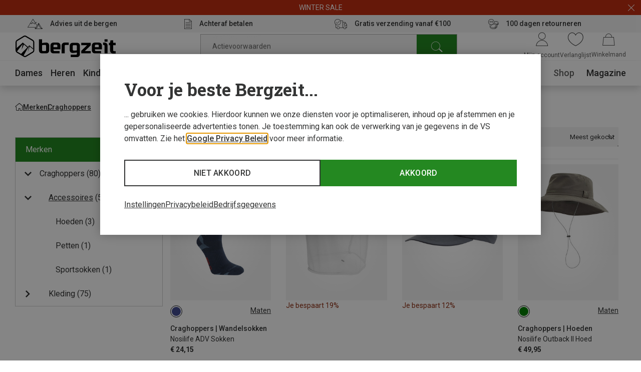

--- FILE ---
content_type: text/css
request_url: https://www.bergzeit.nl/0d9e7de951387a507437ff1c9a2365818203745a/assets/bergzeit/css/styles.css
body_size: 66049
content:
/*! systematize.scss | MIT License | github.com/mvasilkov/systematize */html{-ms-overflow-style:scrollbar;-webkit-text-size-adjust:100%;font-family:-apple-system,Segoe UI,system-ui,Roboto,Helvetica Neue,sans-serif;line-height:1.58}body{margin:0}h1{font-size:2em;margin:.67em 0}main{display:block}hr{box-sizing:content-box;height:0;overflow:visible}pre{font-family:SFMono-Regular,SF Mono,Ubuntu Mono,Consolas,DejaVu Sans Mono,Menlo,monospace;font-size:1em}a{background-color:transparent}abbr[title]{border-bottom:0;text-decoration:underline;text-decoration:underline dotted}b,strong{font-weight:bolder}code,kbd,samp{font-family:SFMono-Regular,SF Mono,Ubuntu Mono,Consolas,DejaVu Sans Mono,Menlo,monospace;font-size:1em}small{font-size:80%}sub,sup{font-size:75%;line-height:0;position:relative;vertical-align:baseline}sub{bottom:-.25em}sup{top:-.5em}::-moz-selection{background-color:#b2d7ff;text-shadow:none}::selection{background-color:#b2d7ff;text-shadow:none}iframe{border:0}img{border-style:none}table{border-collapse:collapse}button,input,optgroup,select,textarea{margin:0}button,input{overflow:visible}button,select{text-transform:none}[type=button],[type=reset],[type=submit],button{-webkit-appearance:button}[type=button]::-moz-focus-inner,[type=reset]::-moz-focus-inner,[type=submit]::-moz-focus-inner,button::-moz-focus-inner{border-style:none;padding:0}[type=button]:-moz-focusring,[type=reset]:-moz-focusring,[type=submit]:-moz-focusring,button:-moz-focusring{outline:1px dotted ButtonText}fieldset{padding:.35em .75em .625em}legend{box-sizing:border-box;color:inherit;display:table;max-width:100%;padding:0;white-space:normal}progress{vertical-align:baseline}textarea{overflow:auto;resize:vertical}[type=checkbox],[type=radio]{box-sizing:border-box;padding:0}[type=number]::-webkit-inner-spin-button,[type=number]::-webkit-outer-spin-button{height:auto}[type=search]{-webkit-appearance:textfield;outline-offset:-2px}[type=search]::-webkit-search-decoration{-webkit-appearance:none}::-webkit-file-upload-button{-webkit-appearance:button}details{display:block}summary{display:list-item}template{display:none}[tabindex],a,area,button,input,label,select,summary,textarea{-ms-touch-action:manipulation;touch-action:manipulation}[hidden]{display:none}[tabindex="-1"]:focus{outline:0}@font-face{font-display:swap;font-family:Roboto;font-stretch:100%;font-style:normal;font-weight:400 700;src:url(/0d9e7de951387a507437ff1c9a2365818203745a/assets/bergzeit/fonts/roboto-variable.woff2) format("woff2")}@font-face{font-display:swap;font-family:iconfont;font-style:normal;font-weight:400;src:url(/0d9e7de951387a507437ff1c9a2365818203745a/assets/bergzeit/fonts/iconfont-7sxk40mwt6.woff2) format("woff2")}*{-webkit-tap-highlight-color:rgba(255,255,255,0);box-sizing:border-box}html{background-color:#fff;color:#343535;display:block;font-family:Roboto,sans-serif;font-size:16px;font-weight:400;line-height:1.23;margin:0;width:100%}body{overflow-x:hidden;overflow-y:scroll}button,input,select,textarea{font-family:Roboto,sans-serif}.grecaptcha-badge{visibility:hidden}.no-scroll{height:100vh;overflow-y:hidden;position:fixed;width:100%}@media(min-width:1024px){.no-scroll{position:relative}}[is="vue:products-list-page"]{min-height:740px}[is="vue:products-list-page"] *{display:none}.chat-widget{--accent-50:#e6ffe6;--accent-100:#b6e6b6;--accent-200:#87cc86;--accent-300:#58b256;--accent-400:#299926;--accent-500:#248a21;--accent-600:#1e7b1b;--accent-700:#196b16;--accent-800:#135c10;--accent-900:#0e4d0b;--accent-950:#062005}.chat-widget__avatar{align-items:center;display:flex;margin-right:15px;width:90px}.chat-widget__avatar img{width:100%}@font-face{font-display:swap;font-family:Roboto Slab;font-stretch:100%;font-style:normal;font-weight:400 700;src:url(/0d9e7de951387a507437ff1c9a2365818203745a/assets/bergzeit/fonts/roboto-slab-variable.woff2) format("woff2")}.swatch-color_beige{background:#efe9d4;border:1px solid #efe9d4}.swatch-color_blau{background:#434d91;border:1px solid #434d91}.swatch-color_braun{background:#804000;border:1px solid #804000}.swatch-color_gelb{background:gold;border:1px solid gold}.swatch-color_grau{background:#d4d7cf;border:1px solid #d4d7cf}.swatch-color_gruen{background:green;border:1px solid green}.swatch-color_lila{background:purple;border:1px solid purple}.swatch-color_mehrfarbig{background:linear-gradient(120deg,#1d89f4,#00db78,#f7bf18,#d33131)}.swatch-color_oliv{background:olive;border:1px solid olive}.swatch-color_orange{background:#ff9c09;border:1px solid #ff9c09}.swatch-color_pink{background:#ff4397;border:1px solid #ff4397}.swatch-color_rot{background:#d52300;border:1px solid #d52300}.swatch-color_schwarz{background:#000;border:1px solid #000}.swatch-color_schwarz:before{color:#fff}.swatch-color_silber{background:linear-gradient(135deg,#e2e2e2,#dbdbdb 50%,#d1d1d1 51%,#fefefe);border:1px solid #e2e2e2}.swatch-color_tuerkis{background:#9cfdff;border:1px solid #9cfdff}.swatch-color_undefined,.swatch-color_weiss{background:#fff;border:1px solid rgba(0,0,0,.2)}.swatch-color_rosa{background:pink;border:1px solid pink}.checkout-step-transaction-pending__animation,.checkout-step-transaction__loading-animation,.loader-animation{animation:dotAnimation 1s .2s infinite;background:#000;border-radius:50%;display:block;height:4px;position:relative;width:4px}.checkout-step-transaction-pending__animation:after,.checkout-step-transaction-pending__animation:before,.checkout-step-transaction__loading-animation:after,.checkout-step-transaction__loading-animation:before,.loader-animation:after,.loader-animation:before{background:#000;border-radius:50%;content:"";height:100%;position:absolute;top:0;width:100%}.checkout-step-transaction-pending__animation:before,.checkout-step-transaction__loading-animation:before,.loader-animation:before{animation:dotAnimation 1s infinite;left:-250%}.checkout-step-transaction-pending__animation:after,.checkout-step-transaction__loading-animation:after,.loader-animation:after{animation:dotAnimation 1s .4s infinite;right:-250%}@keyframes dotAnimation{0%{background:#000}50%{background:#ddd}to{background:#000}}.mobile-top-logo-banner__top-wrapper{align-items:center;box-shadow:0 4px 6px #eaeaea;display:flex;flex-wrap:wrap;height:60px;justify-content:space-between;padding:0 30px}.mobile-top-logo-banner__close{display:flex}.mobile-top-logo-banner__close:after,.mobile-top-logo-banner__close:before{-moz-osx-font-smoothing:grayscale;-webkit-font-smoothing:antialiased;display:inline-block;font-family:iconfont,sans-serif;font-style:normal;font-variant:normal;font-weight:400;line-height:1;text-decoration:inherit;text-rendering:optimizeLegibility;text-transform:none}.mobile-top-logo-banner__close:before{color:#343535;content:"\ea26";font-size:25px;font-weight:700}.mobile-top-logo-banner__help{padding:5px;width:25px}.mobile-top-logo-banner__navigation-bar{display:flex;height:55px}.mobile-top-logo-banner__navigation-tab{align-items:center;border-bottom:3px solid #eaeaea;border-right:1px solid #eaeaea;color:#626261;display:flex;flex-grow:1;font-weight:500;justify-content:center;text-decoration:none;text-transform:uppercase}.mobile-top-logo-banner__navigation-tab:last-child{border-right:none}.mobile-top-logo-banner__navigation-tab--active{border-bottom:3px solid #248821;color:#343535;pointer-events:none}.product-box-sizes{padding:5px}.product-box-sizes__list{display:flex;flex-wrap:wrap}.product-box-sizes__item{align-items:center;color:#343535;display:inline-flex;height:25px;justify-content:center;margin-right:5px;padding-left:10px;padding-right:10px;text-decoration:none;text-transform:uppercase}.product-box-sizes__item:hover{text-decoration:underline}@media(min-width:768px){.product-box-sizes-old{padding-bottom:5px;padding-top:5px}}.product-box-sizes-old__list{display:flex;flex-wrap:wrap;overflow:hidden}.product-box-sizes-old__item{align-items:center;border:1px solid #eaeaea;display:inline-flex;height:25px;justify-content:center;margin-bottom:5px;margin-right:5px;padding-left:10px;padding-right:10px;text-transform:uppercase}.product-box-labels{align-items:flex-start;display:flex;flex-direction:column;gap:8px;padding-top:8px;position:relative}.product-box-labels--with-expert-badge{padding-top:20px}.product-box-labels__expert-tip-badge{left:-3px;position:absolute;top:-14px}.product-box-labels__label--short{width:auto}.product-box-labels__label--long{width:100%}.product-box-labels__label-name{align-items:center;background:#fff;display:inline-flex;height:20px;justify-content:center;padding:0 10px}.product-box-labels__label-name--new{background:#f4f4f4;color:#343535}.product-box-labels__label-name--new-alt{background:#fff}.product-box-labels__label-name--discount{background:#c22e12;color:#fff}.product-box-labels__label-name--sustainability{background:#0e4d0b;color:#fff}.product-box-labels__label-name--promotion{background:#8d2e12;color:#fff}.product-box-labels__label-name--club{border:1px solid #eaeaea;border-left:none}.product-box-labels__label-name--free-item{background:#4f748e;color:#fff}.product-box-content{position:relative}.product-box-content__wrapper{background:#fff;padding-bottom:2px;padding-top:5px;position:relative;z-index:2}.product-box-content--highlighted,.product-box-content--highlighted .product-box-content__wrapper{background:#f4f4f4}.product-box-content__brand,.product-box-content__name{overflow:hidden;text-overflow:ellipsis;white-space:nowrap}.product-box-content__brand{font-weight:500;margin-top:12px}.product-box-content__brand,.product-box-content__name{font-size:14px;line-height:21px}.product-box-content__name--long{white-space:normal}.product-box-content__price{color:#343535;font-size:14px;font-weight:700;line-height:21px;margin-right:3px}.product-box-content__price--discount{color:#8d2e12}.product-box-content__price--conf{color:#248821}.product-box-content__price-old{color:#626261;font-size:14px;line-height:21px;text-decoration:line-through;white-space:nowrap}.product-box-content__colors-wrapper{display:flex;margin-top:5px}.product-box-content__colors-options{display:flex}.product-box-content__color{border-radius:50%;display:inline-block;flex-shrink:0;height:24px;margin-right:8px;width:24px}.product-box-content__color--more{align-items:center;display:flex;justify-content:center;width:auto}.product-box-content__color--selected{border:1px solid #343535!important;box-shadow:inset 0 0 0 2px #fff}.product-box-content__sizes-toggle{font-size:14px;line-height:21px;margin-left:auto;text-decoration:underline}.product-box-content__sizes{align-items:center;background-color:#eaeaea;display:flex;left:0;min-height:50px;opacity:0;position:absolute;top:0;transform:translateY(0);transition:.15s;width:100%;z-index:1}.product-box-content__sizes--visible{opacity:1;transform:translateY(-100%)}.product-box-content-old{background:#fff;border-top:1px solid #eaeaea;min-height:100%;padding-bottom:5px;padding-top:5px;position:relative}@media(min-width:768px){.product-box-content-old{bottom:0;left:0;position:absolute;right:0;transition:transform .175s ease-in-out}.product-box-content-old--hovered{transform:translateY(-85px)}}.product-box-content-old--highlighted{background:#f4f4f4}.product-box-content-old__brand,.product-box-content-old__name{font-size:14px;line-height:21px;overflow:hidden;text-overflow:ellipsis;white-space:nowrap}.product-box-content-old__name{font-weight:500}.product-box-content-old__name--long{white-space:normal}.product-box-content-old__price{color:#343535;font-size:14px;font-weight:700;line-height:21px;margin-right:5px}.product-box-content-old__price--discount{color:#c22e12}.product-box-content-old__price--conf{color:#248821}.product-box-content-old__price-old{color:#626261;font-size:14px;line-height:21px;text-decoration:line-through;white-space:nowrap}.product-box-content-old__colors{display:flex;margin-top:5px}.product-box-content-old__color{display:inline-block;flex-shrink:0;height:10px;width:10px}.product-box-content-old__color:not(:last-child){margin-right:5px}@media(min-width:768px){.product-box-content-old__color{height:15px;width:15px}}.product-box-content-old__color--more{align-items:center;display:flex;justify-content:center;width:auto}.tooltip{display:inline-block;vertical-align:middle}.tooltip__trigger{align-items:center;display:inline-flex}.tooltip__label{margin-right:5px}.tooltip__trigger-icon{display:inline-block;line-height:1}.tooltip__trigger-icon--info:after,.tooltip__trigger-icon--info:before{-moz-osx-font-smoothing:grayscale;-webkit-font-smoothing:antialiased;display:inline-block;font-family:iconfont,sans-serif;font-style:normal;font-variant:normal;font-weight:400;line-height:1;text-decoration:inherit;text-rendering:optimizeLegibility;text-transform:none}.tooltip__trigger-icon--info:before{color:#343535;content:"\ea64";font-size:20px}.tooltip__trigger-icon--question{background-image:url(/0d9e7de951387a507437ff1c9a2365818203745a/assets/bergzeit/staticImages/icon-question-full.svg);background-position:50%;background-repeat:no-repeat;background-size:auto 20px;height:46px;width:32px}.tooltip__trigger-icon--question:hover,[aria-describedby] .tooltip__trigger-icon--question{background-image:url(/0d9e7de951387a507437ff1c9a2365818203745a/assets/bergzeit/staticImages/icon-question.svg)}.tooltip__trigger-icon--none{display:none}.tooltip div{outline:none}.tippy-box{background-color:#fff;border-radius:4px;box-shadow:0 3px 20px rgba(0,0,0,.16);color:#343535;font-size:14px;line-height:21px;padding:15px}.tippy-box[data-placement^=top][data-state=visible]{transform:translateY(-10px)}.tippy-box[data-placement^=top] .tippy-arrow{border-left:8px solid transparent;border-right:8px solid transparent;border-top:8px solid #fff;bottom:-7px}.tippy-box[data-placement^=bottom][data-state=visible]{transform:translateY(10px)}.tippy-box[data-placement^=bottom] .tippy-arrow{border-bottom:8px solid #fff;border-left:8px solid transparent;border-right:8px solid transparent;top:-7px}.tippy-box[data-placement^=left][data-state=visible]{transform:translateX(-10px)}.tippy-box[data-placement^=left] .tippy-arrow{border-bottom:8px solid transparent;border-left:8px solid #fff;border-top:8px solid transparent;right:-7px}.tippy-box[data-placement^=right][data-state=visible]{transform:translateX(10px)}.tippy-box[data-placement^=right] .tippy-arrow{border-bottom:8px solid transparent;border-right:8px solid #fff;border-top:8px solid transparent;left:-7px}.tippy-box[data-state=hidden]{opacity:0}.no-scroll [data-tippy-root]{position:fixed!important}@media(min-width:1024px){.no-scroll [data-tippy-root]{position:inherit}.filter-dropdown--open{z-index:200}}.filter-dropdown__filter-toggle{background:none;border:none;color:#343535;cursor:pointer;display:flex;flex-direction:column;font-size:16px;gap:6px;overflow:hidden;padding:21px 42px 21px 16px;position:relative;text-align:left;width:100%}.filter-dropdown__filter-toggle:focus-visible{margin-left:1px;outline-offset:0}@media(min-width:1024px){.filter-dropdown__filter-toggle{padding-left:0}}.filter-dropdown__filter-toggle--old{border:1px solid #626261;color:#343535;display:block;padding:15px 30px 15px 20px;transition:border-color .2s}.filter-dropdown__filter-toggle--icon_arrow:after,.filter-dropdown__filter-toggle--icon_arrow:before{-moz-osx-font-smoothing:grayscale;-webkit-font-smoothing:antialiased;display:inline-block;font-family:iconfont,sans-serif;font-style:normal;font-variant:normal;font-weight:400;line-height:1;text-decoration:inherit;text-rendering:optimizeLegibility;text-transform:none}.filter-dropdown__filter-toggle--icon_arrow:before{content:"\ea0b";font-size:15px;position:absolute;right:16px;top:50%;transform:translateY(-50%);transition:transform .2s}@media(min-width:1024px){.filter-dropdown__filter-toggle--icon_arrow:before{color:#626261;font-size:11px;transform:translateY(-50%) rotate(90deg)}}.filter-dropdown__filter-toggle--icon_arrow.filter-dropdown__filter-toggle--active{border-color:#343535}.filter-dropdown__filter-toggle--icon_arrow.filter-dropdown__filter-toggle--active:before{transform:translateY(-50%) rotate(-90deg)}.filter-dropdown__filter-toggle--icon_plus:after,.filter-dropdown__filter-toggle--icon_plus:before{background:#343535;content:"";height:2px;position:absolute;right:0;top:27px;transition:transform .3s linear;width:20px}.filter-dropdown__filter-toggle--icon_plus:after{transform:rotate(90deg)}.filter-dropdown__filter-toggle--active.filter-dropdown__filter-toggle--icon_plus:after{transform:none}.filter-dropdown__label-wrapper{font-size:14px;font-weight:700;max-width:100%;text-transform:uppercase}.filter-dropdown__filter-toggle--old .filter-dropdown__label-wrapper{display:flex;font-weight:400;text-transform:unset;white-space:pre}.filter-dropdown__label{overflow:hidden;text-overflow:ellipsis}.filter-dropdown__description{margin-bottom:-5px}.filter-dropdown__active-options{color:#626261;display:block;font-size:12px;max-width:100%;overflow:hidden;text-overflow:ellipsis;white-space:nowrap}.filter-dropdown__collapse{background:#fff;position:relative}.filter-dropdown__collapse--absolute{left:0;position:absolute;top:100%;width:100%;z-index:10}.filter-dropdown__loader{align-items:center;background:hsla(0,0%,100%,.48);display:flex;height:100%;justify-content:center;left:0;position:absolute;top:0;width:100%;z-index:10}.filter-switch{position:relative}.filter-switch--disabled{cursor:not-allowed;pointer-events:none}.filter-switch__wrapper{align-items:center;background:none;border:none;color:#343535;display:flex;font-size:14px;font-weight:700;gap:18px;justify-content:space-between;position:relative;text-align:left;text-transform:uppercase;white-space:nowrap}.filter-switch--disabled .filter-switch__wrapper{opacity:.4}.filter-switch--old .filter-switch__wrapper{font-weight:400;text-transform:unset}.filter-switch__label{overflow:hidden;text-overflow:ellipsis}.filter-switch .tooltip{line-height:16px;margin-left:4px;pointer-events:auto;vertical-align:middle}@media(min-width:1024px){.filter-switch .tooltip{display:grid;height:100%;left:0;margin:0;position:absolute;top:0;width:100%}.filter-switch .tooltip .tooltip__trigger-icon{visibility:hidden}.filter-range--old .filter-range__switch .switch__toggle,.filter-switch__switch--desktop-old .switch__toggle{background:#fff;border-radius:7px;height:14px;width:50px}.filter-range--old .filter-range__switch .switch__toggle:before,.filter-switch__switch--desktop-old .switch__toggle:before{background-color:#fff;border:1px solid #000;height:20px;left:-1px;top:-5px;width:20px}.filter-range--old .filter-range__switch .switch__input:checked+.switch__toggle,.filter-switch__switch--desktop-old .switch__input:checked+.switch__toggle{background:#000}.filter-range--old .filter-range__switch .switch__input:checked+.switch__toggle:before,.filter-switch__switch--desktop-old .switch__input:checked+.switch__toggle:before{left:0;margin-left:0;transform:translateX(28px)}}.products-list-top-bar{align-items:center;display:flex;flex-wrap:wrap;justify-content:space-between}@media(min-width:1024px){.products-list-top-bar{border-bottom:1px solid #eaeaea;margin-bottom:20px;padding-bottom:24px}}.products-list-top-bar__mobile-article-count{font-size:16px}.products-list-top-bar__bottom{align-items:flex-start;display:flex;gap:10px;justify-content:space-between;margin-top:14px;width:100%;z-index:11}@media(min-width:1024px){.products-list-top-bar__bottom{margin-top:27px}}.products-list-top-bar__active-filters{margin:0 -10px;width:calc(100% + 20px)}@media(min-width:1024px){.products-list-top-bar__active-filters{margin:1px 0 0;width:calc(100% - 300px)}.products-list-top-bar__products-sort{display:block;margin-left:auto;width:280px}}.products-list-top-bar__fixed-button{--transformX:0;bottom:18px;height:42px;position:fixed;right:20px;width:auto;z-index:1220}.products-list-top-bar__fixed-button--configurator{bottom:120px}.products-list-top-bar__fixed-button--configurator-empty{bottom:60px}.products-list-top-bar__fixed-button--center{--transformX:50%;bottom:20px;right:50%;transform:translateX(50%)}.products-list-top-bar__fixed-button--enter-from,.products-list-top-bar__fixed-button--leave-to{opacity:0;transform:translate(var(--transformX),100%);transition:transform .3s,opacity .3s}.products-list-top-bar__fixed-button--enter-to,.products-list-top-bar__fixed-button--leave-from{opacity:1;transform:translate(var(--transformX));transition:transform .3s,opacity .3s}.products-list-top-bar__fixed-button__trigger{background:none;border:0;color:inherit;flex-shrink:0;font-size:16px;font-weight:500;line-height:24px;margin-left:10px;min-width:50%;padding:0;text-align:right;text-decoration:underline}.checkout-order-summary{background:#fff;height:max-content}@media(min-width:768px){.checkout-order-summary{background:transparent}}.checkout-order-summary__link-back{display:inline-block;padding:10px 10px 10px 0;text-decoration:none}@media(min-width:360px){.checkout-order-summary__link-back{margin-right:20px}}.checkout-order-summary__link-back:after,.checkout-order-summary__link-back:before{-moz-osx-font-smoothing:grayscale;-webkit-font-smoothing:antialiased;display:inline-block;font-family:iconfont,sans-serif;font-style:normal;font-variant:normal;font-weight:400;line-height:1;text-decoration:inherit;text-rendering:optimizeLegibility;text-transform:none}.checkout-order-summary__link-back:after{color:#343535;content:"\ea0a";font-size:16px;top:50%}.checkout-order-summary__logo-wrapper{max-width:120px}.checkout-order-summary--birthday-mode .checkout-order-summary__logo-wrapper{margin-top:-7px;max-width:134px}.checkout-order-summary__logo{max-width:100%;width:auto}.checkout-order-summary__user-shortcut-wrapper{display:flex;margin-left:auto}.checkout-order-summary__user-shortcut{margin-right:15px}.checkout-order-summary__total{color:#343535;font-size:16px;font-weight:700;line-height:24px;text-align:right}.checkout-order-summary__products-order-table{padding:0 20px}@media(min-width:768px){.checkout-order-summary__products-order-table{padding:0}}.checkout-order-summary__order-summary{background:#f4f4f4;padding:0 20px 20px}@media(min-width:768px){.checkout-order-summary__order-summary{background:#fff;padding:0}}.checkout-order-summary__inner-content{background:#fff}@media(min-width:768px){.checkout-order-summary__inner-content{padding:0 20px 20px}}@media(min-width:1024px){.checkout-order-summary__inner-content{padding:0 50px 20px}}.checkout-order-summary__collapse-handler{align-items:center;background:#fff;display:flex;padding:20px}.checkout-order-summary__collapse-handler--opened{padding:20px 20px 0}@media(min-width:768px){.checkout-order-summary__collapse-handler{justify-content:space-between;padding:20px 20px 0}}@media(min-width:1024px){.checkout-order-summary__collapse-handler{padding:20px 50px 0}}.checkout-order-summary__article-count{color:#343535;font-size:14px;font-weight:700;line-height:21px;text-align:left}.checkout-order-summary__icon-arrow{display:inline-block}.checkout-order-summary__icon-arrow:after,.checkout-order-summary__icon-arrow:before{-moz-osx-font-smoothing:grayscale;-webkit-font-smoothing:antialiased;display:inline-block;font-family:iconfont,sans-serif;font-style:normal;font-variant:normal;font-weight:400;line-height:1;text-decoration:inherit;text-rendering:optimizeLegibility;text-transform:none}.checkout-order-summary__icon-arrow:after{color:#343535;content:"\ea09";font-size:8px;margin-left:7px;top:50%;transition:transform .3s linear}.checkout-order-summary__icon-arrow--active:after{transform:rotate(-180deg)}.checkout-order-summary .product-order-position__variation{max-width:80%}.header-top-component__headline{color:#343535;font-weight:700;text-align:left}@media(max-width:767px){.header-top-component .headline--type_h2{display:flex;font-size:18px;justify-content:space-between;line-height:26px;padding:31px 22px 0}}.header-top-component .headline--checkout{padding:0}.header-top-component__headline-count{color:#343535;font-size:inherit;font-weight:400}.header-top-component__delivery{color:#343535;display:block;font-size:12px;line-height:19px}@media(min-width:768px){.header-top-component__delivery{font-size:16px;line-height:24px}}.header-top-component__delivery span{color:#248821;display:block}@media(min-width:768px){.header-top-component__delivery span{display:inline-block}}.header-top-component__promotional-info{margin-top:20px}@media(max-width:767px){.header-top-component__promotional-info{margin-bottom:-10px;margin-top:10px}.header-top-component__promotional-info .promotional-info__content{padding:22px}}.header-top-component__shipping-tooltip{display:inline-block;position:absolute;right:20px;top:0;transform:translateY(calc(50% + 4px))}@media(min-width:768px){.header-top-component__shipping-tooltip{position:relative;right:auto;top:auto;transform:translateY(4px)}}.header-top-component__shipping-info-wrapper{background:#ebf2e6;margin-top:15px;padding:10px 20px;position:relative;text-align:center}@media(min-width:768px){.header-top-component__shipping-info-wrapper{background:none;display:flex;justify-content:flex-start;margin-top:0;padding:0}}.header-top-component__close{position:absolute;right:20px;top:22px;z-index:2}@media(min-width:768px){.header-top-component__close{right:0;top:30px}}.header-top-component__left-until-free-shipping{padding:15px 30px}.burger-menu-nav-item{align-items:center;border-bottom:1px solid #eaeaea;color:inherit;display:flex;height:60px;justify-content:space-between;padding:0 40px 0 60px;position:relative;text-decoration:none}.burger-menu-nav-item--arrow:after,.burger-menu-nav-item--arrow:before{-moz-osx-font-smoothing:grayscale;-webkit-font-smoothing:antialiased;display:inline-block;font-family:iconfont,sans-serif;font-style:normal;font-variant:normal;font-weight:400;line-height:1;text-decoration:inherit;text-rendering:optimizeLegibility;text-transform:none}.burger-menu-nav-item--arrow:before{color:#343535;content:"\ea0b";font-size:15px;position:absolute;right:40px;top:50%;transform:translateY(-50%)}.burger-menu-nav-item--arrow .burger-menu-nav-item__content{width:calc(100% - 10px)}.burger-menu-nav-item--accent{background:#248821;color:#fff}.burger-menu-nav-item--with-image{border:unset;height:unset;padding:unset}.burger-menu-nav-item__content{align-items:center;display:flex;width:100%}.burger-menu-nav-item__image{display:block;height:32px;width:32px}.burger-menu-nav-item__container{align-items:center;display:flex;gap:8px;width:100%}.burger-menu-nav-item__title{font-size:16px;line-height:24px;overflow:hidden;text-overflow:ellipsis;white-space:nowrap}.burger-menu-nav-item__brands-flyout{margin:20px;width:100%}.grid-teasers{display:flex;flex-wrap:wrap;margin-left:-5px;margin-right:-5px}@media(min-width:768px){.grid-teasers{align-items:stretch}}@media(min-width:1024px){.grid-teasers{margin-left:-15px;margin-right:-15px}}.grid-teasers__col{padding:0 5px 30px;width:100%}@media(min-width:768px){.grid-teasers__col{padding:0 5px}}@media(min-width:1024px){.grid-teasers__col{padding:0 15px}}.grid-teasers__col--main{padding:0 5px 10px}@media(min-width:768px){.grid-teasers__col--main{padding:0 5px 30px}}@media(min-width:1024px){.grid-teasers__col--main{padding:0 15px 30px;width:60%}}.grid-teasers__col--side{display:flex}@media(min-width:1024px){.grid-teasers__col--side{width:40%}}.grid-teasers__wrapper--main{width:100%}@media(min-width:768px){.grid-teasers__wrapper--main{padding-bottom:80%;position:relative}}.grid-teasers__wrapper--side{width:100%}@media(min-width:768px){.grid-teasers__wrapper--side{display:flex;height:100%;justify-content:space-between}}@media(min-width:1024px){.grid-teasers__wrapper--side{display:block}}@media(min-width:768px){.grid-teasers__teaser--main{height:100%;margin-bottom:30px;position:absolute;width:100%}}.grid-teasers__teaser--side:first-child{margin-bottom:10px}@media(min-width:768px){.grid-teasers__teaser--side{position:relative;width:calc(50% - 5px)}.grid-teasers__teaser--side:first-child{margin-bottom:30px}}@media(min-width:1024px){.grid-teasers__teaser--side{width:100%}}.grid-container--dark{background:#f4f4f4}.grid-container--dark .grid{margin-bottom:40px;padding-top:25px}.footer-checkout{margin:0 auto;max-width:1440px;padding:10px 20px}@media(min-width:1024px){.footer-checkout{align-items:center;background:#fff;display:flex;min-height:70px}}.footer-checkout__back{display:none}@media(min-width:1024px){.footer-checkout__back{align-items:center;display:flex;flex:1;justify-content:flex-start}}.footer-checkout__back-link{align-items:center;color:#343535;display:flex;text-decoration:none}.footer-checkout__back-link:after,.footer-checkout__back-link:before{-moz-osx-font-smoothing:grayscale;-webkit-font-smoothing:antialiased;display:inline-block;font-family:iconfont,sans-serif;font-style:normal;font-variant:normal;font-weight:400;line-height:1;text-decoration:inherit;text-rendering:optimizeLegibility;text-transform:none}.footer-checkout__back-link:before{content:"\ea0a";font-size:15px;margin-right:10px}.footer-checkout__trusted-shops{margin:0 auto;width:60px}@media(min-width:650px){.footer-checkout__badge-mobile{display:none}}.footer-checkout__badge-desktop{display:none}@media(min-width:650px){.footer-checkout__badge-desktop{display:block}}.footer-checkout__links{align-items:center;display:flex;flex:1;flex-wrap:wrap;gap:6px 0;justify-content:center;margin-top:20px}@media(min-width:1024px){.footer-checkout__links{justify-content:flex-end;margin-top:0}}.footer-checkout__link{color:#343535;font-size:12px;line-height:19px;text-decoration:none}.footer-checkout__link:not(:last-child){margin-right:20px}@media(min-width:1024px){.footer-checkout__link{font-size:16px;line-height:24px}}.footer-default__wrapper{margin-bottom:20px}@media(min-width:768px){.footer-default__wrapper{padding:30px 0}}.footer-default__wrapper--usp{margin-top:20px}@media(min-width:768px){.footer-default__wrapper--usp{margin-top:0}}.footer-default__wrapper--seo{background:#f4f4f4;margin-bottom:30px;padding:30px 0}@media(min-width:768px){.footer-default__wrapper--seo{margin-bottom:40px;padding:55px 0}}.footer-default__wrapper--seo:empty{display:none}@media(min-width:768px){.footer-default__wrapper--navigation{background:#f4f4f4}}.footer-default__wrapper--bottom{background:#f4f4f4;margin-bottom:0;padding:0 0 75px}@media(min-width:768px){.footer-default__wrapper--bottom{background:none}}.footer-default__wrapper--newsletter{margin-left:auto;margin-right:auto;max-width:1920px;padding-left:20px;padding-right:20px;width:100%}@media(min-width:1024px){.footer-default__wrapper--newsletter{padding-left:30px;padding-right:30px}}@media(min-width:1440px){.footer-default__wrapper--newsletter{padding-left:90px;padding-right:90px}}.footer-default__wrapper--newsletter:empty{margin:0;padding:0}.footer-default__content{margin-left:auto;margin-right:auto;max-width:1920px;padding-left:20px;padding-right:20px;width:100%}@media(min-width:1024px){.footer-default__content{padding-left:30px;padding-right:30px}}@media(min-width:1440px){.footer-default__content{padding-left:90px;padding-right:90px}}@media(min-width:768px){.footer-default__content--bottom{align-items:flex-end;display:flex;flex-direction:column;min-height:160px;padding-top:20px;position:relative}}@media(min-width:1260px){.footer-default__content--bottom{align-items:flex-start;flex-direction:row;flex-wrap:wrap;min-height:0}}.footer-default__content--full{padding:0}.footer-default__content-columns{width:100%}@media(min-width:1260px){.footer-default__content-columns{align-items:stretch;display:flex;justify-content:space-between}}.footer-default__content-column{width:100%}@media(min-width:768px){.footer-default__content-column{padding:20px}}@media(min-width:1260px){.footer-default__content-column--left{border-right:1px solid #626261;width:calc(55% - 25px)}}.footer-default__content-column--left .grid,.footer-default__content-column--left .grid [class*=col-],.footer-default__content-column--left .row,.footer-default__content-column--left .row [class*=col-]{margin:0!important;padding:0!important}@media(min-width:1260px){.footer-default__content-column--right{align-items:flex-start;display:flex;justify-content:space-between;min-width:min-content;width:calc(40% - 25px)}}@media(min-width:768px){.footer-default__payments-and-deliveries{display:flex;flex-wrap:wrap;justify-content:space-between;margin:30px -20px 0}}@media(min-width:1260px){.footer-default__payments-and-deliveries{grid-row-gap:40px;display:grid;grid-template-columns:1fr 1fr;margin:0 -20px}}@media(min-width:768px){.footer-default__certificates,.footer-default__deliveries,.footer-default__payments,.footer-default__social-media-wrapper{flex-basis:50%;padding:0 20px}}.footer-default__certificates--mobile{margin-top:20px}@media(min-width:768px){.footer-default__certificates--mobile{left:20px;margin-top:0;padding-top:0;position:absolute;top:20px}}.footer-default__accordion{border-bottom:1px solid #000}.footer-default__accordion--deliveries{border-bottom:none}@media(min-width:768px){.footer-default__accordion{border-bottom:none}}.footer-default__accordion .accordion__content-inner{padding-bottom:30px;padding-top:0}.footer-default__certificates-list{align-items:flex-start;display:flex}.footer-default__certificate{margin-right:25px}.footer-default__certificate--emas{width:50px}.footer-default__trusted-shops{width:80px}.footer-default__social-media-headline{border-color:#000;padding:20px 0 10px}@media(min-width:768px){.footer-default__social-media-headline{padding:0 0 15px}}.footer-default__social-media{margin-left:-15px;margin-top:15px}@media(min-width:768px){.footer-default__social-media{margin-left:0;margin-top:0}}.footer-default__bottom-links{margin-top:30px}@media(min-width:768px){.footer-default__bottom-links{order:2}}@media(min-width:1260px){.footer-default__bottom-links{margin-top:30px;order:3;width:100%}}.footer-default__bottom-links-list{align-items:center;display:flex;flex-wrap:wrap;gap:6px 0;justify-content:flex-start;list-style:none;margin:0 -5px;padding:0}@media(min-width:768px){.footer-default__bottom-links-list{justify-content:flex-end}}.footer-default__bottom-link{color:#343535;font-size:12px;padding:0 5px;text-decoration:underline}.footer-default__bottom-link a,.footer-default__bottom-link a:hover,.footer-default__bottom-link a:visited{color:inherit;text-decoration:inherit}.footer-default__copyright{margin-top:15px}@media(min-width:768px){.footer-default__copyright{order:3}}@media(min-width:1260px){.footer-default__copyright{margin-top:0;order:1;width:50%}}.footer-default__accordion>button,.footer-default__headline{font-weight:700;margin:0}@media(min-width:768px){.footer-default__accordion>button,.footer-default__headline{font-size:18px;line-height:26px;padding-bottom:15px;padding-top:0}}.checkout-top-bar{display:none}@media(min-width:1024px){.checkout-top-bar{align-items:center;background:#f4f4f4;display:flex;height:36px;justify-content:center}}.checkout-top-bar__item{align-items:center;display:flex;font-size:14px;line-height:21px;padding:0 55px}.checkout-top-bar__item:before{font-size:20px;margin-right:5px}.checkout-top-bar__item--online:after,.checkout-top-bar__item--online:before{-moz-osx-font-smoothing:grayscale;-webkit-font-smoothing:antialiased;display:inline-block;font-family:iconfont,sans-serif;font-style:normal;font-variant:normal;font-weight:400;line-height:1;text-decoration:inherit;text-rendering:optimizeLegibility;text-transform:none}.checkout-top-bar__item--online:before{content:"\ea7e"}.checkout-top-bar__item--delivery:after,.checkout-top-bar__item--delivery:before{-moz-osx-font-smoothing:grayscale;-webkit-font-smoothing:antialiased;display:inline-block;font-family:iconfont,sans-serif;font-style:normal;font-variant:normal;font-weight:400;line-height:1;text-decoration:inherit;text-rendering:optimizeLegibility;text-transform:none}.checkout-top-bar__item--delivery:before{content:"\ea3b"}.checkout-top-bar__item--mountains:after,.checkout-top-bar__item--mountains:before{-moz-osx-font-smoothing:grayscale;-webkit-font-smoothing:antialiased;display:inline-block;font-family:iconfont,sans-serif;font-style:normal;font-variant:normal;font-weight:400;line-height:1;text-decoration:inherit;text-rendering:optimizeLegibility;text-transform:none}.checkout-top-bar__item--mountains:before{content:"\ea77"}.header-short{align-items:center;background-color:#f4f4f4;display:flex;height:60px;justify-content:space-between;padding:15px 20px}.header-short:after{content:"";display:block;margin-left:auto;width:20%}.header-short__link-back{display:inline-block;margin-right:auto;padding:10px 10px 10px 0;text-decoration:none;width:20%}.header-short__link-back:after,.header-short__link-back:before{-moz-osx-font-smoothing:grayscale;-webkit-font-smoothing:antialiased;display:inline-block;font-family:iconfont,sans-serif;font-style:normal;font-variant:normal;font-weight:400;line-height:1;text-decoration:inherit;text-rendering:optimizeLegibility;text-transform:none}.header-short__link-back:after{color:#343535;content:"\ea15";font-size:16px;top:50%}.header-short__logo-wrapper{display:inline-block;max-width:120px;width:60%}.header-short__logo{width:112px}.product-page-labels__label{display:inline-block;font-size:16px;line-height:24px;padding:5px 10px;width:100%}@media(min-width:1360px){.product-page-labels__label{border-radius:8px 0 0 8px;display:block;padding:1px 22px 1px 16px;width:max-content}}.product-page-labels__label--small{font-size:14px;line-height:21px;padding:4px 10px}.product-page-labels__label--clickable{cursor:pointer}.product-page-labels__label--light{background-color:#f4f4f4;color:#343535}.product-page-labels__label--red{background-color:#c22e12;color:#fff}.product-page-labels__label--blue{background-color:#4f748e;color:#fff}.product-page-labels__label--dark-red{background:#8d2e12;color:#fff}.product-page-labels__label--dark{background:#343535;color:#fff}.vertical-slider__container,.vertical-slider__slides{height:100%;position:relative}.vertical-slider__slides{-ms-overflow-style:none;align-items:center;display:flex;flex-flow:column nowrap;overflow:auto;padding:5px;scroll-behavior:smooth;scroll-snap-type:y;scrollbar-width:none;z-index:1}.vertical-slider__slides::-webkit-scrollbar{display:none}.vertical-slider__slide{border:1px solid #f4f4f4;flex:0 0 auto;position:relative;transition:border-color .15s}.vertical-slider__slide--active,.vertical-slider__slide--active:hover,.vertical-slider__slide:hover{cursor:pointer}.vertical-slider__slide--space-between_10{margin-bottom:10px}.vertical-slider__slide--space-between_12{margin-bottom:12px}.vertical-slider__slide--space-between_20{margin-bottom:20px}.vertical-slider__slide--space-between_30{margin-bottom:30px}.vertical-slider__slide:last-child{margin-bottom:0}.burger-menu-newsletter{display:block;margin-top:30px;position:relative}.burger-menu-newsletter__image{display:block;height:170px;object-fit:cover;width:100%}.burger-menu-newsletter__box{align-items:center;background:rgba(36,136,33,.8);bottom:20px;color:#fff;display:flex;left:0;padding:0 30px;position:absolute;right:60px;top:20px}.burger-menu-newsletter__box:after,.burger-menu-newsletter__box:before{-moz-osx-font-smoothing:grayscale;-webkit-font-smoothing:antialiased;display:inline-block;font-family:iconfont,sans-serif;font-style:normal;font-variant:normal;font-weight:400;line-height:1;text-decoration:inherit;text-rendering:optimizeLegibility;text-transform:none}.burger-menu-newsletter__box:before{content:"\ea79";font-size:30px;margin-right:20px}.burger-menu-newsletter__title{font-size:16px;font-weight:500;line-height:24px}.product-description{display:flex;flex-direction:column}.product-description__description-text a,.product-description__link,.product-description__link:hover,.product-description__link:visited{color:#248821}.product-description__description-text p:first-child{margin-top:0}.tabs__header{border-bottom:2px solid #248821}@media(min-width:768px){.tabs__header-container{margin:0 auto;max-width:1606px;padding-left:20px;padding-right:20px}}@media(min-width:1024px){.tabs__header-container{padding-left:30px;padding-right:30px}}@media(min-width:768px){.tabs__items{display:flex;margin:10px -12px 0}}.tabs__item{align-items:center;color:#343535;cursor:pointer;display:flex;font-size:16px;font-weight:700;height:50px;justify-content:center;line-height:24px;padding:0 12px;position:relative;text-align:center;z-index:1}.tabs__item:not(:last-child){border-bottom:2px solid #626261}@media(min-width:768px){.tabs__item{font-size:18px;height:60px;line-height:26px}.tabs__item:not(:last-child){border-bottom:none;margin-right:72px}}@media(min-width:1024px){.tabs__item:not(:last-child){margin-right:100px}}.tabs__item--empty{display:none}.tabs__item--active:before{border:2px solid #248821;left:50%;transform:translate(-50%,50%) rotate(45deg);width:10px}.tabs__item--active:after,.tabs__item--active:before{background:#fff;bottom:0;content:"";height:10px;position:absolute}.tabs__item--active:after{left:0;right:0}.tabs__item-data{margin-left:8px}.teaser-modal__header{border-bottom:2px solid #248821;font-size:21px;font-weight:700;line-height:29px;padding:25px 80px;position:relative}.teaser-modal__close{appearance:none;-webkit-appearance:none;-moz-appearance:none;background:transparent;border:none;color:inherit;display:flex;list-style:none;margin:0;padding:0;position:absolute;right:30px;text-decoration:none;top:50%;transform:translateY(-50%)}@media(min-width:1024px){.teaser-modal__close{cursor:pointer}}.teaser-modal__close:after,.teaser-modal__close:before{-moz-osx-font-smoothing:grayscale;-webkit-font-smoothing:antialiased;display:inline-block;font-family:iconfont,sans-serif;font-style:normal;font-variant:normal;font-weight:400;line-height:1;text-decoration:inherit;text-rendering:optimizeLegibility;text-transform:none}.teaser-modal__close:before{content:"\ea26";font-size:20px}.teaser-modal__content{max-height:600px;overflow-y:auto;padding:40px 80px}.teaser-sidebar{background:#fff;bottom:0;display:flex;flex-direction:column;left:0;overflow:hidden;position:fixed;right:0;top:0;z-index:1450}.teaser-sidebar--enter-active,.teaser-sidebar--leave-active{transition:transform .3s}.teaser-sidebar--enter-from,.teaser-sidebar--leave-to{transform:translateX(100%)}.teaser-sidebar__content{flex:1;overflow-x:hidden;overflow-y:auto;padding:20px}.address-edit-form{align-items:flex-start;display:flex;flex-wrap:wrap;justify-content:space-between}.address-edit-form__input{margin:13px 0;width:100%}.address-edit-form__input--small{width:calc(30% - 13px)}@media(min-width:768px){.address-edit-form__input--small{width:calc(25% - 13px)}}.address-edit-form__input--half{width:calc(50% - 13px)}.address-edit-form__input--medium{width:calc(70% - 13px)}@media(min-width:768px){.address-edit-form__input--medium{width:calc(75% - 13px)}}.rating-stars{align-items:center;color:#626261;display:inline-flex;gap:4px;line-height:1}.rating-stars__stars{display:grid;gap:1px;grid-template-columns:repeat(5,19px);grid-template-rows:19px}.rating-stars__star{height:100%;position:relative}.rating-stars__star:after,.rating-stars__star:before{-moz-osx-font-smoothing:grayscale;-webkit-font-smoothing:antialiased;display:inline-block;font-family:iconfont,sans-serif;font-style:normal;font-variant:normal;font-weight:400;line-height:1;text-decoration:inherit;text-rendering:optimizeLegibility;text-transform:none}.rating-stars__star:before{color:currentColor;content:"\eab6";display:block;font-size:18px;line-height:1}.rating-stars__star--fill:after{background:url(/0d9e7de951387a507437ff1c9a2365818203745a/assets/bergzeit/staticImages/star-gradient.svg);background-size:cover;clip-path:polygon(0 0,calc(20% + var(--fill-width)) 0,0 calc(110% + var(--fill-width)));content:"";height:100%;left:0;position:absolute;top:0;width:100%}.rating-stars__star--type_plain:after,.rating-stars__star--type_plain:before{-moz-osx-font-smoothing:grayscale;-webkit-font-smoothing:antialiased;display:inline-block;font-family:iconfont,sans-serif;font-style:normal;font-variant:normal;font-weight:400;line-height:1;text-decoration:inherit;text-rendering:optimizeLegibility;text-transform:none}.rating-stars__star--type_plain:before{color:currentColor;content:"\eab7";display:block;font-size:18px;line-height:1}.rating-stars__star--fill.rating-stars__star--type_plain:after,.rating-stars__star--fill.rating-stars__star--type_plain:before{-moz-osx-font-smoothing:grayscale;-webkit-font-smoothing:antialiased;display:inline-block;font-family:iconfont,sans-serif;font-style:normal;font-variant:normal;font-weight:400;line-height:1;text-decoration:inherit;text-rendering:optimizeLegibility;text-transform:none}.rating-stars__star--fill.rating-stars__star--type_plain:after{background:none;color:currentColor;content:"\eab6";display:block;font-size:17px;line-height:1;margin-top:.5px;width:0}.rating-stars__star--half-fill.rating-stars__star--type_plain:after{clip-path:rect(0 50% 100% 0);width:100%}.club-points-widget{align-items:center;background-color:#fff;display:flex;justify-content:space-between;line-height:1.3;padding:20px}@media(min-width:768px){.club-points-widget{border:1px solid #eaeaea;padding-block:12px}}.club-points-widget__info{align-items:center;display:flex;gap:16px}@media(min-width:768px){.club-points-widget__info{gap:30px}}.club-points-widget__icon:after,.club-points-widget__icon:before{-moz-osx-font-smoothing:grayscale;-webkit-font-smoothing:antialiased;display:inline-block;font-family:iconfont,sans-serif;font-style:normal;font-variant:normal;font-weight:400;line-height:1;text-decoration:inherit;text-rendering:optimizeLegibility;text-transform:none}.club-points-widget__icon:before{content:"\ea1a";font-size:48px;vertical-align:middle}.club-points-widget__text b{font-weight:700}.club-points-widget__arrow{appearance:none;-webkit-appearance:none;-moz-appearance:none;background:transparent;border:none;color:inherit;flex-shrink:0;font-size:16px;list-style:none;margin:0 0 0 20px;padding:0;text-decoration:none}@media(min-width:1024px){.club-points-widget__arrow{cursor:pointer}}.club-points-widget__arrow:focus-visible{outline-offset:10px}.club-points-widget__arrow:after,.club-points-widget__arrow:before{-moz-osx-font-smoothing:grayscale;-webkit-font-smoothing:antialiased;display:inline-block;font-family:iconfont,sans-serif;font-style:normal;font-variant:normal;font-weight:400;line-height:1;text-decoration:inherit;text-rendering:optimizeLegibility;text-transform:none}.club-points-widget__arrow:before{content:"\ea15";font-size:20px;transform:rotate(180deg)}.club-overview-widget{background:#cedfc1;display:flex;justify-content:center;padding:6px 13px;width:100%}.club-overview-widget__column{align-items:center;display:flex;gap:4px}.club-overview-widget__column:not(:first-child):before{content:"|";margin-left:4px}.club-overview-widget__points{font-weight:700}.free-item-popup__title{font-size:21px;line-height:29px;margin:0}.free-item-popup__content{display:flex;flex-direction:column;padding:20px 30px}.free-item-popup__headline{font-family:Roboto Slab,serif}.free-item-popup__product-info{font-size:14px;line-height:21px}.free-item-popup__product-info--name,.free-item-popup__product-info--price{font-weight:500}.free-item-popup__product-info--disclaimer{margin-bottom:32px}.free-item-popup__image{height:250px;margin:40px 0 8px;width:fit-content}@media(min-width:768px){.free-item-popup .slide-in-sidebar__close{top:22px}}.newsletter-doi-message{padding:30px 0}@media(min-width:768px){.newsletter-doi-message{padding:60px 0}}.newsletter-doi-message__success{align-items:center;display:flex;flex-direction:column;justify-content:center}.newsletter-doi-message__icon{font-size:60px;margin-bottom:30px}.newsletter-doi-message__icon:after,.newsletter-doi-message__icon:before{-moz-osx-font-smoothing:grayscale;-webkit-font-smoothing:antialiased;display:inline-block;font-family:iconfont,sans-serif;font-style:normal;font-variant:normal;font-weight:400;line-height:1;text-decoration:inherit;text-rendering:optimizeLegibility;text-transform:none}.newsletter-doi-message__icon:before{color:#343535;content:"\ea79"}@media(min-width:768px){.newsletter-doi-message__icon{font-size:90px;margin-bottom:60px}}.newsletter-doi-message__headline{font-family:Roboto Slab,serif;font-size:25px;font-weight:500;line-height:33px;margin:0;padding:0;text-align:center}.newsletter-doi-message__text{font-size:21px;line-height:29px;margin:30px 0;max-width:775px;text-align:center;width:100%}.newsletter-doi-message__text strong{font-weight:700}.newsletter-doi-message__button{width:250px}.unzer-ideal__wrapper{height:40px;position:relative;width:100%}.unzer-ideal #ideal-element{left:0;position:absolute;top:0;width:100%}.unzer-ideal .unzerChoices__inner{background-color:#fff!important}.unzer-ideal .unzerChoices__list{background-color:#fff!important;font-family:Roboto,sans-serif!important}.unzer-debit-card.unzerUI.form .field{margin-bottom:20px;position:relative}.unzer-debit-card.unzerUI.form .field>label{display:block;font-family:Roboto,sans-serif;font-size:12px;font-weight:500;margin-bottom:3px}.unzer-debit-card.unzerUI.form .field>label:after{content:" *"}.unzer-debit-card.unzerUI.form .field.error>label{color:#c22e12}.unzer-debit-card.unzerUI.form .unzerUI.icon.input>input{border-radius:0;box-shadow:none;box-sizing:border-box;font-family:Roboto,sans-serif;height:47px}.unzer-debit-card.unzerUI.form .error.message{color:#c22e12;font-family:Roboto,sans-serif;font-size:12px;margin-top:0}.unzer-debit-card.unzerUI.form .field.error input{background:#fff!important;border-color:#e08a7c!important}.search-overlay__top-banner{line-height:1;margin:-5px -10px;text-transform:none}@media(min-width:768px){.search-overlay__top-banner{padding-right:20px}}.search-overlay__search-autosuggest-wrapper{height:100vh;max-height:100%}.search-overlay .search-autosuggest--mobile.search-autosuggest--hidden{clip-path:none}.search-overlay .search-autosuggest--mobile.search-autosuggest--hidden .search-autosuggest__input{opacity:1;transform:unset}.search-overlay .search-autosuggest--mobile .search-autosuggest__input-wrapper{background:#f4f4f4;margin:33px auto 0;width:calc(100% - 40px)}.search-overlay .search-autosuggest--mobile .search-autosuggest__input{background:#f4f4f4;border-radius:6px;padding:15px 23px 15px 50px}.search-overlay .search-autosuggest--mobile .search-autosuggest__suggestions-flyout{top:91px}.account-page{padding-bottom:20px;padding-top:10px}@media(min-width:1024px){.account-page{background:#f4f4f4;padding-bottom:100px;padding-top:31px}}.account-page__container{display:flex;flex-direction:column;gap:8px;margin-left:auto;margin-right:auto;max-width:1920px;padding-left:20px;padding-right:20px;width:100%}@media(min-width:1024px){.account-page__container{padding-left:30px;padding-right:30px}}@media(min-width:1440px){.account-page__container{padding-left:90px;padding-right:90px}}@media(min-width:1024px){.account-page__container{gap:0}}.account-page__breadcrumbs.breadcrumbs{margin-bottom:8px;padding:0}@media(min-width:1024px){.account-page__breadcrumbs.breadcrumbs{margin-bottom:25px}}.account-page__headline{align-items:center;display:flex;font-size:25px;justify-content:space-between;line-height:28px;margin:0;padding:50px 0 30px}.account-page__navigation-mobile-wrapper{margin-bottom:22px}.account-page__navigation-mobile-wrapper:after{clear:both;content:"";display:table}@media(min-width:1024px){.account-page__columns{display:grid;gap:20px;grid-template-columns:auto minmax(0,1fr)}.account-page__column--navigation{width:300px}}.account-page__content{display:flex;flex-direction:column;gap:25px;position:relative}@media(min-width:1024px){.account-page__content{background:#fff;box-shadow:0 3px 20px #00000014;padding:40px 50px}}.account-page .swipable-list--static .swipable-list__wrapper{left:0;transform:none;width:auto}.account-page .swipable-list--static .swipable-list__list:after,.account-page .swipable-list--static .swipable-list__list:before{padding-right:0}.user-area-navigation{position:sticky;top:120px}.user-area-navigation__list{display:flex;flex-direction:column;gap:12px;list-style-type:none;margin:0;padding:0}.user-area-navigation__link{align-items:center;background:#fff;border:1px solid #eaeaea;color:#343535;display:flex;font-size:16px;font-weight:700;line-height:24px;padding:16px 14px;position:relative;text-decoration:none;text-transform:uppercase}.user-area-navigation__link:after,.user-area-navigation__link:before{-moz-osx-font-smoothing:grayscale;-webkit-font-smoothing:antialiased;display:inline-block;font-family:iconfont,sans-serif;font-style:normal;font-variant:normal;font-weight:400;line-height:1;text-decoration:inherit;text-rendering:optimizeLegibility;text-transform:none}.user-area-navigation__link:before{content:"\ea0b";font-size:14px;position:absolute;right:14px;top:50%;transform:translateY(-50%)}.user-area-navigation__link--active,.user-area-navigation__link:hover{background-color:#248821;border-color:#248821;color:#fff}.user-area-navigation__link--active .user-area-navigation__link-icon,.user-area-navigation__link:hover .user-area-navigation__link-icon{color:#fff}.user-area-navigation__link--logout:after,.user-area-navigation__link--logout:before{-moz-osx-font-smoothing:grayscale;-webkit-font-smoothing:antialiased;display:inline-block;font-family:iconfont,sans-serif;font-style:normal;font-variant:normal;font-weight:400;line-height:1;text-decoration:inherit;text-rendering:optimizeLegibility;text-transform:none}.user-area-navigation__link--logout:before{content:"\ea15";left:32px;right:unset}.user-area-navigation__link-icon{color:#248821;font-size:48px;margin-right:15px}.user-area-navigation__link-icon--orders:after,.user-area-navigation__link-icon--orders:before{-moz-osx-font-smoothing:grayscale;-webkit-font-smoothing:antialiased;display:inline-block;font-family:iconfont,sans-serif;font-style:normal;font-variant:normal;font-weight:400;line-height:1;text-decoration:inherit;text-rendering:optimizeLegibility;text-transform:none}.user-area-navigation__link-icon--orders:before{content:"\ea37"}.user-area-navigation__link-icon--club:after,.user-area-navigation__link-icon--club:before{-moz-osx-font-smoothing:grayscale;-webkit-font-smoothing:antialiased;display:inline-block;font-family:iconfont,sans-serif;font-style:normal;font-variant:normal;font-weight:400;line-height:1;text-decoration:inherit;text-rendering:optimizeLegibility;text-transform:none}.user-area-navigation__link-icon--club:before{content:"\ea18"}.user-area-navigation__link-icon--addresses:after,.user-area-navigation__link-icon--addresses:before{-moz-osx-font-smoothing:grayscale;-webkit-font-smoothing:antialiased;display:inline-block;font-family:iconfont,sans-serif;font-style:normal;font-variant:normal;font-weight:400;line-height:1;text-decoration:inherit;text-rendering:optimizeLegibility;text-transform:none}.user-area-navigation__link-icon--addresses:before{content:"\ea54"}.user-area-navigation__link-icon--data:after,.user-area-navigation__link-icon--data:before{-moz-osx-font-smoothing:grayscale;-webkit-font-smoothing:antialiased;display:inline-block;font-family:iconfont,sans-serif;font-style:normal;font-variant:normal;font-weight:400;line-height:1;text-decoration:inherit;text-rendering:optimizeLegibility;text-transform:none}.user-area-navigation__link-icon--data:before{content:"\ea32"}.user-area-navigation__link-icon--help:after,.user-area-navigation__link-icon--help:before{-moz-osx-font-smoothing:grayscale;-webkit-font-smoothing:antialiased;display:inline-block;font-family:iconfont,sans-serif;font-style:normal;font-variant:normal;font-weight:400;line-height:1;text-decoration:inherit;text-rendering:optimizeLegibility;text-transform:none}.user-area-navigation__link-icon--help:before{content:"\ea51"}.delivery-details__delivery-info{display:block;font-size:16px;line-height:24px}@media(min-width:1024px){.delivery-details__delivery-info{border-right:1px solid #eaeaea;display:inline;margin-right:10px;padding-right:10px}}.delivery-details__delivery-info--products-count{font-weight:700}@media(max-width:1023px){.delivery-details__delivery-info--shipping-date{color:#626261}}.delivery-details__delivery-info--last{border:none}.delivery-details__header{border-bottom:1px solid #eaeaea;padding-bottom:10px}.delivery-details__wrapper{display:inline}@media(max-width:1023px){.delivery-details__wrapper{border-bottom:1px solid #000;display:flex;flex-wrap:wrap;justify-content:space-between;margin-bottom:10px;padding-bottom:10px}}.delivery-details__highlighted-info{color:#248821}.swipable-table{position:relative}.swipable-table__table-scroll-wrapper{overflow:hidden;position:relative}.swipable-table__table-container{margin-bottom:-20px;max-width:100%;overflow-x:auto;padding-bottom:20px;scroll-behavior:smooth}.swipable-table table{position:relative;width:100%}.swipable-table td,.swipable-table th{padding:9px}@media(min-width:1024px){.swipable-table td,.swipable-table th{padding:12px 16px}}.swipable-table td:last-child,.swipable-table th:last-child{padding-right:30px}.swipable-table th{vertical-align:top}.swipable-table__nav-button{align-items:center;cursor:pointer;display:flex;height:100%;justify-content:center;position:absolute;top:0;width:40px;z-index:1}.swipable-table__nav-button--left{background:linear-gradient(-90deg,hsla(0,0%,100%,0),rgba(0,0,0,.16));border-left:1px solid #eaeaea;left:0}.swipable-table__nav-button--left:after,.swipable-table__nav-button--left:before{-moz-osx-font-smoothing:grayscale;-webkit-font-smoothing:antialiased;display:inline-block;font-family:iconfont,sans-serif;font-style:normal;font-variant:normal;font-weight:400;line-height:1;text-decoration:inherit;text-rendering:optimizeLegibility;text-transform:none}.swipable-table__nav-button--left:before{color:#343535;content:"\ea0a";font-size:15px;margin-left:-8px}.swipable-table__nav-button--right{background:linear-gradient(90deg,hsla(0,0%,100%,0),rgba(0,0,0,.16));right:0}.swipable-table__nav-button--right:after,.swipable-table__nav-button--right:before{-moz-osx-font-smoothing:grayscale;-webkit-font-smoothing:antialiased;display:inline-block;font-family:iconfont,sans-serif;font-style:normal;font-variant:normal;font-weight:400;line-height:1;text-decoration:inherit;text-rendering:optimizeLegibility;text-transform:none}.swipable-table__nav-button--right:before{color:#343535;content:"\ea0b";font-size:15px;margin-left:8px}.swipable-table__pagination{align-items:center;display:flex;justify-content:center;margin:0 auto;padding:30px 0 0;width:50%}@media(min-width:768px){.swipable-table__pagination{width:600px}}.swipable-table__pagination-item{display:inline-block;flex:1 0 45px;height:2px;max-width:60px;position:relative}@media(min-width:768px){.swipable-table__pagination-item{flex:1 0 100px;max-width:100px}}.swipable-table__pagination-item:before{background-color:#eaeaea;bottom:0;content:"";left:5px;position:absolute;right:5px;top:0;transition:background-color .2s linear}@media(min-width:768px){.swipable-table__pagination-item:before{left:8px;right:8px}}.swipable-table__pagination-item--active:before{background-color:#248821}.swipable-table__selected-size-row{border:2px solid #000}.size-table,.variant-table{font-size:12px;position:relative}.size-table__title{font-size:16px;margin-top:0}.size-table__title b{font-weight:700}.size-table__row--selected{border:2px solid #000}.size-table .swipable-table__table-container,.variant-table .swipable-table__table-container{border:1px solid #626261;line-height:14px;margin:0;max-height:50vh;overflow-y:auto;padding:0}@media(min-width:768px){.size-table .swipable-table__table-container,.variant-table .swipable-table__table-container{overflow-x:hidden}}.size-table .swipable-table td,.size-table .swipable-table th,.variant-table .swipable-table td,.variant-table .swipable-table th{border:1px solid #626261}.size-table .swipable-table td:first-child,.size-table .swipable-table th:first-child,.variant-table .swipable-table td:first-child,.variant-table .swipable-table th:first-child{background-color:inherit;border-left:none;border-right:2px solid #000}.size-table .swipable-table th,.variant-table .swipable-table th{border-top:none}.size-table .swipable-table td:first-child,.size-table .swipable-table thead tr,.variant-table .swipable-table td:first-child,.variant-table .swipable-table thead tr{font-weight:700}@media(min-width:768px){.size-table .swipable-table td:first-child,.size-table .swipable-table thead tr,.variant-table .swipable-table td:first-child,.variant-table .swipable-table thead tr{font-size:14px}}.size-table .swipable-table thead tr,.variant-table .swipable-table thead tr{background-color:#ebf2e6;position:sticky;top:-1px;z-index:1}.size-table .swipable-table tbody,.variant-table .swipable-table tbody{white-space:nowrap}.size-table .swipable-table tbody tr,.variant-table .swipable-table tbody tr{background-color:#fff}.size-table .swipable-table tbody tr:hover td,.size-table .swipable-table tbody tr:nth-child(2n),.variant-table .swipable-table tbody tr:hover td,.variant-table .swipable-table tbody tr:nth-child(2n){background-color:#cedfc1}@media(min-width:768px){.size-table .swipable-table tbody tr:nth-child(2n),.variant-table .swipable-table tbody tr:nth-child(2n){background-color:#f4f4f4}.variant-table{display:flex;padding-bottom:6px}}.variant-table__table{max-width:100%}@media(min-width:768px){.variant-table__table{display:inline-block}}.variant-table__attribute-label{font-weight:700}.variant-table__variant-label{white-space:pre}tr:last-child td.variant-table__selected-item{border-bottom:2px solid #000}.variant-table__table td.variant-table__selected-item,.variant-table__table th.variant-table__selected-item{border-left:2px solid #000;border-right:2px solid #000}.variant-table__table th.variant-table__selected-item{border-top:2px solid #000}.account-data__headline{padding:0 0 10px}.account-data__form{position:relative}.account-data__main-loader{left:50%;position:absolute;top:50%;transform:translate(-50%,-50%);z-index:10}.account-data__columns{margin-bottom:15px}@media(min-width:1024px){.account-data__columns{column-gap:40px;display:grid;grid-template-columns:1fr 1fr;margin-bottom:25px}}.account-data__input{margin:20px 0;width:100%}.account-data__input--date{max-width:245px}.account-data__footer{align-items:center;display:flex;justify-content:center;margin-top:30px}@media(min-width:1024px){.account-data__footer{border-top:1px solid #eaeaea;margin-top:40px;padding-top:40px}}.account-data__button{max-width:400px;width:100%}.form-field-password__password-toggle{background:none;border:none;color:#b2b2b2;cursor:pointer;font-size:12px;height:12px;margin-top:-3px;width:18px}.form-field-password__password-toggle:after,.form-field-password__password-toggle:before{-moz-osx-font-smoothing:grayscale;-webkit-font-smoothing:antialiased;display:inline-block;font-family:iconfont,sans-serif;font-style:normal;font-variant:normal;font-weight:400;line-height:1;text-decoration:inherit;text-rendering:optimizeLegibility;text-transform:none}.form-field-password__password-toggle:before{content:"\eac3"}.form-field-password__password-toggle--active{color:#343535}.form-field-password__password-toggle:focus{outline:none}.reviews-stats{color:#626261;display:flex;flex-direction:column;gap:12px}.reviews-stats__rating-stats{align-items:center;display:flex;gap:10px;justify-content:space-between}.reviews-stats__rating{font-size:12px;line-height:8px;position:relative}.reviews-stats__progress-bar{background:#eaeaea;border-radius:4px;flex:1 1 auto;height:8px;position:relative}.reviews-stats__progress-bar span{background:#343535;border-radius:4px;display:block;height:100%;left:0;position:absolute;top:0}.reviews-widget__rating{font-size:54px;font-weight:700;line-height:50px}.reviews-widget__count{color:#626261;font-size:12px}.reviews-widget__reviews-stats{max-width:252px;min-width:50%}.reviews-widget__review-process-info{clear:both;display:inline-block;margin-top:36px}@media(min-width:768px){.reviews-widget__review-process-info{margin-top:8px}}.reviews-widget__no-reviews-info{font-size:16px;font-weight:700;line-height:24px;margin-top:21px;text-align:center}@media(min-width:768px){.reviews-widget__no-reviews-info{margin-top:27px}}.reviews-widget__no-reviews-info+.reviews-widget__button-wrapper{margin-top:13px}@media(min-width:768px){.reviews-widget__no-reviews-info+.reviews-widget__button-wrapper{margin-top:10px}}.reviews-widget__button-wrapper{margin-top:24px}@media(min-width:768px){.reviews-widget__button-wrapper{display:flex;justify-content:center}}.reviews-widget__button{line-height:1;min-width:50%}.reviews-widget__rating-stars{align-items:center;display:inline-flex;flex-direction:column;float:right;gap:8px;margin-left:27px}.reviews-widget__reviews-list-wrapper{display:flex;flex-wrap:wrap;justify-content:space-between}.reviews-widget__reviews-list{margin-top:40px;width:100%}.loadbee-box{overflow:hidden}.loadbee-box__collapse{position:relative}.loadbee-box__expand-link{cursor:pointer;font-weight:700;text-decoration:underline}.loadbee-box__collapse-button{align-items:flex-end;display:flex;justify-content:center;width:100%}.loadbee-box__button-label{width:100%}.loadbee-box__button-label:after,.loadbee-box__button-label:before{-moz-osx-font-smoothing:grayscale;-webkit-font-smoothing:antialiased;display:inline-block;font-family:iconfont,sans-serif;font-style:normal;font-variant:normal;font-weight:400;line-height:1;text-decoration:inherit;text-rendering:optimizeLegibility;text-transform:none}.loadbee-box__button-label:after{content:"\ea0c";font-size:8px;margin-left:8px;text-decoration:none;transition:transform .1s linear;vertical-align:1px}@media(min-width:768px){.loadbee-box__button-label{width:auto}}.form-field-rating{display:inline-block}.form-field-rating__input{display:none}.form-field-rating__label{display:block;font-size:14px;margin-bottom:8px}@media(min-width:768px){.form-field-rating__label{font-size:12px;font-weight:500}}.form-field-rating--disabled .form-field-rating__label,.form-field-rating--read-only .form-field-rating__label{color:#eaeaea}.form-field-rating--error .form-field-rating__label{color:#c22e12}.form-field-rating__stars{display:inline-flex;flex-direction:row-reverse;margin:0 -6px}.form-field-rating__star{box-sizing:content-box;color:#248821;cursor:pointer;display:flex;height:35px;justify-content:center;padding:0 6px;width:35px}.form-field-rating__star:after,.form-field-rating__star:before,.form-field-rating__stars:hover .form-field-rating__star:after,.form-field-rating__stars:hover .form-field-rating__star:before{-moz-osx-font-smoothing:grayscale;-webkit-font-smoothing:antialiased;display:inline-block;font-family:iconfont,sans-serif;font-style:normal;font-variant:normal;font-weight:400;line-height:1;text-decoration:inherit;text-rendering:optimizeLegibility;text-transform:none}.form-field-rating__star:before,.form-field-rating__stars:hover .form-field-rating__star:before{content:"\eab4";font-size:35px;line-height:1;vertical-align:middle}.form-field-rating__star:hover:after,.form-field-rating__star:hover:before,.form-field-rating__star:hover~.form-field-rating__star:after,.form-field-rating__star:hover~.form-field-rating__star:before,.form-field-rating__star:hover~.form-field-rating__stars:hover .form-field-rating__star:after,.form-field-rating__star:hover~.form-field-rating__stars:hover .form-field-rating__star:before,.form-field-rating__stars:hover .form-field-rating__star:hover:after,.form-field-rating__stars:hover .form-field-rating__star:hover:before,.form-field-rating__stars:hover .form-field-rating__star:hover~.form-field-rating__star:after,.form-field-rating__stars:hover .form-field-rating__star:hover~.form-field-rating__star:before,.form-field-rating__stars:hover .form-field-rating__star:hover~.form-field-rating__stars:hover .form-field-rating__star:after,.form-field-rating__stars:hover .form-field-rating__star:hover~.form-field-rating__stars:hover .form-field-rating__star:before{-moz-osx-font-smoothing:grayscale;-webkit-font-smoothing:antialiased;display:inline-block;font-family:iconfont,sans-serif;font-style:normal;font-variant:normal;font-weight:400;line-height:1;text-decoration:inherit;text-rendering:optimizeLegibility;text-transform:none}.form-field-rating__star:hover:before,.form-field-rating__star:hover~.form-field-rating__star:before,.form-field-rating__star:hover~.form-field-rating__stars:hover .form-field-rating__star:before,.form-field-rating__stars:hover .form-field-rating__star:hover:before,.form-field-rating__stars:hover .form-field-rating__star:hover~.form-field-rating__star:before,.form-field-rating__stars:hover .form-field-rating__star:hover~.form-field-rating__stars:hover .form-field-rating__star:before{content:"\eab5"}input:checked~.form-field-rating__star:after,input:checked~.form-field-rating__star:before{-moz-osx-font-smoothing:grayscale;-webkit-font-smoothing:antialiased;display:inline-block;font-family:iconfont,sans-serif;font-style:normal;font-variant:normal;font-weight:400;line-height:1;text-decoration:inherit;text-rendering:optimizeLegibility;text-transform:none}input:checked~.form-field-rating__star:before{content:"\eab5"}.loyalty-overview,.size-select-small{display:block}@media(min-width:768px){.loyalty-overview__header{padding:30px 0 35px}}.loyalty-overview .html-teaser:not(.loyalty-html-teaser) table{text-align:center;width:100%}@media(min-width:768px){.loyalty-overview .html-teaser:not(.loyalty-html-teaser) table{table-layout:fixed}}.loyalty-overview .html-teaser:not(.loyalty-html-teaser) table td,.loyalty-overview .html-teaser:not(.loyalty-html-teaser) table th{border:1px solid #eaeaea;padding:5px}@media(min-width:768px){.loyalty-overview .html-teaser:not(.loyalty-html-teaser) table td,.loyalty-overview .html-teaser:not(.loyalty-html-teaser) table th{padding:5px 15px}}.loyalty-overview .html-teaser:not(.loyalty-html-teaser) table th{background:#f4f4f4;border-bottom-color:#343535}.loyalty-overview .html-teaser:not(.loyalty-html-teaser) table th span{display:none}@media(min-width:768px){.loyalty-overview .html-teaser:not(.loyalty-html-teaser) table th span{display:inline}}.loyalty-overview .html-teaser:not(.loyalty-html-teaser) table td{color:#b2b2b2;font-weight:500}.loyalty-overview .html-teaser:not(.loyalty-html-teaser) table td:empty:after,.loyalty-overview .html-teaser:not(.loyalty-html-teaser) table td:empty:before{-moz-osx-font-smoothing:grayscale;-webkit-font-smoothing:antialiased;display:inline-block;font-family:iconfont,sans-serif;font-style:normal;font-variant:normal;font-weight:400;line-height:1;text-decoration:inherit;text-rendering:optimizeLegibility;text-transform:none}.loyalty-overview .html-teaser:not(.loyalty-html-teaser) table td:empty:before{color:#248821;content:"\ea22";font-size:14px;vertical-align:middle}.loyalty-overview .html-teaser:not(.loyalty-html-teaser) table td:first-child{color:#343535;font-weight:400;text-align:left}.loyalty-overview .accordions-list__accordion:first-child .accordion__button{border-top:none}loyalty-earn-points *{display:none}.loyalty-spend-points__list{margin-bottom:30px}.loyalty-spend-points-tile{position:relative}@media(min-width:768px){.loyalty-spend-points-tile{border:1px solid #eaeaea}}.loyalty-spend-points-tile .loyalty-tile{border:none;position:static}.loyalty-spend-points-tile .loyalty-claimable-tile__bottom-wrapper{margin-top:7px}@media(min-width:768px){.loyalty-spend-points-tile .loyalty-claimable-tile__bottom-wrapper{margin:0;padding:0 18px 23px}}.loyalty-club-deals__list{margin-bottom:30px}.configurator-select-sidebar{background:#fff}.configurator-select-sidebar__headline{text-transform:none}.configurator-select-sidebar__content{margin-top:55px;padding:20px}.configurator-select-sidebar__list{list-style-type:none;margin:0;padding:0}.configurator-select-sidebar__item{align-items:center;border-bottom:1px solid #626261;cursor:pointer;display:flex;justify-content:space-between;padding:20px 0}.configurator-select-sidebar__item:after,.configurator-select-sidebar__item:before{-moz-osx-font-smoothing:grayscale;-webkit-font-smoothing:antialiased;display:inline-block;font-family:iconfont,sans-serif;font-style:normal;font-variant:normal;font-weight:400;line-height:1;text-decoration:inherit;text-rendering:optimizeLegibility;text-transform:none}.configurator-select-sidebar__item:after{content:"\ea07";font-size:12px;font-weight:700;margin-right:55px;transition:margin-right .2s linear}.configurator-select-sidebar__item:hover:after{margin-right:40px}.configurator-select-sidebar__item:first-child{border-top:1px solid #626261}.set-assembly-layer .slide-in-sidebar__content{display:flex;flex-direction:column;min-height:calc(100% - 60px)}@media(min-width:1260px){.set-assembly-layer .modal__header{height:70px;padding-left:70px}}.set-assembly-layer__headline{font-size:18px;font-weight:700}@media(min-width:768px){.set-assembly-layer__headline{font-size:21px}}.set-assembly-form{height:100%;overflow:auto;padding:26px 20px 60px}@media(min-width:768px){.set-assembly-form{padding:12px 45px 44px}}@media(min-width:1260px){.set-assembly-form{padding-left:70px;padding-right:70px}}.set-assembly-form--enter-from{opacity:0;transform:translateX(20%)}.set-assembly-form--leave-to{opacity:0;transform:translateX(-20%)}.set-assembly-form--enter-active,.set-assembly-form--leave-active{transition:.3s}@media(min-width:1260px){.set-assembly-form__wrapper{margin:0 auto;max-width:940px}}.set-assembly-form__steps-progress{color:#626261;font-size:16px;font-weight:700;margin:0 0 18px;text-align:center}.set-assembly-form__headline{font-size:18px;font-weight:700;line-height:1.3;margin:0;text-align:center}.set-assembly-form__headline--success{margin:24px 10px}@media(min-width:768px){.set-assembly-form__headline{font-size:25px}.set-assembly-form__headline--success{margin:55px 0 95px}}.set-assembly-form__subheadline{margin:6px 0 0;text-align:center}@media(min-width:768px){.set-assembly-form__subheadline{margin-top:4px}}.set-assembly-form__note-headline{font-size:12px;font-weight:700;line-height:1.25;margin:24px 0 0}@media(min-width:768px){.set-assembly-form__note-headline{font-size:16px;text-align:center}}.set-assembly-form__note-content{font-size:12px;line-height:19px;margin:8px 0 0}@media(min-width:768px){.set-assembly-form__note-content{font-size:14px;line-height:21px;margin-top:6px;text-align:center}}.set-assembly-form__note-content--no-headline{margin-top:24px}.set-assembly-form__options-wrapper{margin-top:16px}.set-assembly-form__options-wrapper--multi{margin-top:8px}@media(min-width:768px){.set-assembly-form__options-wrapper{margin-top:60px}.set-assembly-form__options-wrapper--multi{display:flex;justify-content:center;margin-top:35px}.set-assembly-form .form-field-check-list__options{display:flex;justify-content:center}}.set-assembly-form .form-field-check-list__error{margin:20px 0;padding-top:0}@media(min-width:768px){.set-assembly-form .form-field-check-list__error{font-size:14px;text-align:center}}.set-assembly-form__option{border-bottom:1px solid #626261;padding:24px 0}.set-assembly-form__option--multi{padding:32px 0}.set-assembly-form__option--multi:last-child{border:none;padding-bottom:0}@media(min-width:768px){.set-assembly-form__option{border:2px solid transparent;height:100%;margin-left:20px;min-height:300px;padding:16px 20px;transition:border-color .2s;width:265px}.set-assembly-form__option--checked,.set-assembly-form__option:hover{border-color:#248821}.set-assembly-form__option--0{margin-left:0}.set-assembly-form__option--multi{border:none;margin-left:24px;padding:0;width:295px}.set-assembly-form__option-inner{margin:0 auto;width:220px}}.set-assembly-form__input{margin-top:16px}.set-assembly-form__buttons{display:flex;flex-wrap:nowrap;justify-content:stretch;margin:40px auto 0}@media(min-width:768px){.set-assembly-form__buttons{justify-content:center;margin-top:42px;max-width:680px}}.set-assembly-form__button{flex-basis:50%;flex-grow:1;flex-shrink:1;height:48px}@media(min-width:768px){.set-assembly-form__button{max-width:350px}}.set-assembly-form__button:nth-child(2){margin-left:20px}.set-assembly-form__button--back:after,.set-assembly-form__button--back:before,.set-assembly-form__button--next:after,.set-assembly-form__button--next:before{font-size:13.5px}.set-assembly-form__button--back:after,.set-assembly-form__button--back:before{-moz-osx-font-smoothing:grayscale;-webkit-font-smoothing:antialiased;display:inline-block;font-family:iconfont,sans-serif;font-style:normal;font-variant:normal;font-weight:400;line-height:1;text-decoration:inherit;text-rendering:optimizeLegibility;text-transform:none}.set-assembly-form__button--back:before{content:"\ea15";margin-right:8px}.set-assembly-form__button--next:after,.set-assembly-form__button--next:before{-moz-osx-font-smoothing:grayscale;-webkit-font-smoothing:antialiased;display:inline-block;font-family:iconfont,sans-serif;font-style:normal;font-variant:normal;font-weight:400;line-height:1;text-decoration:inherit;text-rendering:optimizeLegibility;text-transform:none}.set-assembly-form__button--next:after{content:"\ea15";margin-left:8px;transform:rotate(180deg)}.set-assembly-form__success-checkmark{align-items:center;background:#248821;border-radius:50%;display:flex;height:108px;justify-content:center;margin:24px auto 0;width:108px}.set-assembly-form__success-checkmark:after,.set-assembly-form__success-checkmark:before{-moz-osx-font-smoothing:grayscale;-webkit-font-smoothing:antialiased;display:inline-block;font-family:iconfont,sans-serif;font-style:normal;font-variant:normal;font-weight:400;line-height:1;text-decoration:inherit;text-rendering:optimizeLegibility;text-transform:none}.set-assembly-form__success-checkmark:after{color:#fff;content:"\ea22";font-size:54px}@media(min-width:768px){.set-assembly-form__success-checkmark{height:159px;margin-top:69px;width:159px}.set-assembly-form__success-checkmark:after{font-size:80px}}.set-assembly-form__general-error{color:#c22e12;font-size:12px;margin:20px 0 0}@media(min-width:768px){.set-assembly-form__general-error{font-size:16px;margin-top:32px;text-align:center}}.set-assembly-form__notice{font-size:14px;line-height:21px;margin:26px 0 0;text-align:center}.set-assembly-form-option{column-gap:25px;display:grid;grid-template-areas:"img label" "img desc" "img options" "option option";grid-template-columns:max-content 1fr;grid-template-rows:max-content 1fr}@media(min-width:768px){.set-assembly-form-option{align-items:center;display:flex;flex-direction:column}}.set-assembly-form-option__img-wrapper{align-items:center;background:#f4f4f4;border-radius:50%;display:flex;grid-area:img;height:86px;justify-content:center;overflow:hidden;position:relative;width:86px}.set-assembly-form-option__img-wrapper:after,.set-assembly-form-option__img-wrapper:before{bottom:0;left:0;opacity:0;position:absolute;right:0;top:0;transition:opacity .3s;z-index:1}.set-assembly-form-option__img-wrapper:before{background:#000;border-radius:50%;content:""}.set-assembly-form-option__img-wrapper:after,.set-assembly-form-option__img-wrapper:before{-moz-osx-font-smoothing:grayscale;-webkit-font-smoothing:antialiased;display:inline-block;font-family:iconfont,sans-serif;font-style:normal;font-variant:normal;font-weight:400;line-height:1;text-decoration:inherit;text-rendering:optimizeLegibility;text-transform:none}.set-assembly-form-option__img-wrapper:after{align-items:center;color:#fff;content:"\ea22";display:flex;font-size:44px;justify-content:center}@media(min-width:768px){.set-assembly-form-option__img-wrapper{height:152px;width:152px}.set-assembly-form-option__img-wrapper:after{font-size:76px}}.set-assembly-form-option--checked .set-assembly-form-option__img-wrapper:before{opacity:39%}.set-assembly-form-option--checked .set-assembly-form-option__img-wrapper:after{opacity:100%}.set-assembly-form-option__img{display:block;height:45px;object-fit:contain;width:45px}@media(min-width:768px){.set-assembly-form-option__img{height:80px;width:80px}}.set-assembly-form-option--0 .set-assembly-form-option__img{filter:invert(40%) sepia(74%) saturate(639%) hue-rotate(71deg) brightness(101%) contrast(83%)}.set-assembly-form-option--2 .set-assembly-form-option__img{filter:invert(100%) brightness(70%)}.set-assembly-form-option__label{font-size:18px;font-weight:700;grid-area:label;line-height:1.3;margin:0}@media(min-width:768px){.set-assembly-form-option__label{font-size:21px;margin-top:24px;text-align:center}}.set-assembly-form-option__hint{grid-area:desc;margin:4px 0 0}@media(min-width:768px){.set-assembly-form-option__hint{margin-top:6px;text-align:center}}.set-assembly-form-option__nested-options{grid-area:options;width:100%}.set-assembly-form-option__nested-options--single{grid-area:option;margin-top:22px}.set-assembly-form-option-nested:nth-child(n+2){margin-top:8px}@media(min-width:768px){.set-assembly-form-option-nested .form-field-check-list__options{display:flex;flex-direction:column;justify-content:flex-start}}.set-assembly-form-option-nested .form-field-check-list__error{margin:5px 0 12px;padding:0}@media(min-width:768px){.set-assembly-form-option-nested .form-field-check-list__error{font-size:12px;min-height:auto;text-align:left}}.set-assembly-form-option-nested .form-field-check{background:#f4f4f4;margin-top:8px;padding:11px}.set-assembly-form-option-nested__help-wrapper{line-height:1.5}@media(max-width:767px){.set-assembly-form-option-nested__help-wrapper{padding-top:15px}}.set-assembly-form-option-nested__help-icon{background-image:url(/0d9e7de951387a507437ff1c9a2365818203745a/assets/bergzeit/staticImages/icon-question-full.svg);background-position:50%;background-repeat:no-repeat;background-size:auto 24px;height:46px;margin:0 -21px;width:40px;z-index:3}.set-assembly-form-option-nested__help-icon--collapsed{background-image:url(/0d9e7de951387a507437ff1c9a2365818203745a/assets/bergzeit/staticImages/icon-question.svg)}.set-assembly-form-option-nested__help-icon--hidden{visibility:hidden}.set-assembly-form-option-nested__help-headline{font-size:16px;font-weight:700;margin:0;text-align:center}.set-assembly-form-option-nested__help-figure{margin:18px 0 0}.set-assembly-form-option-nested__help-image{display:block;margin:0 auto}.set-assembly-form-option-nested__help-caption{font-size:12px;font-weight:500;margin:-2px auto 0;width:fit-content}.set-assembly-form-option-nested__help-content{font-size:14px;margin:18px 0 0;text-align:left}.order-voucher-row--removeable{background:#f4f4f4;padding:9px 18px}.order-voucher-row__wrapper{color:#343535;display:flex;justify-content:space-between}.order-voucher-row__code{overflow:hidden;padding-right:35px;position:relative;text-overflow:ellipsis;white-space:nowrap}.order-voucher-row__code--bold{font-weight:500}.order-voucher-row__value{color:#248821;white-space:nowrap}.order-voucher-row__remove-button{align-items:center;color:#343535;cursor:pointer;display:flex;font-size:16px;margin-left:8px}.order-voucher-row__remove-button:after,.order-voucher-row__remove-button:before{-moz-osx-font-smoothing:grayscale;-webkit-font-smoothing:antialiased;display:inline-block;font-family:iconfont,sans-serif;font-style:normal;font-variant:normal;font-weight:400;line-height:1;text-decoration:inherit;text-rendering:optimizeLegibility;text-transform:none}.order-voucher-row__remove-button:before{content:"\eabc";margin-right:5px}@media(min-width:768px){.order-voucher-row__remove-button{font-size:14px}}.order-voucher-row__additional-info{display:block;font-size:12px;text-align:right;width:100%}.zoovu-teasaer--placeholder{height:1000px}.gift-card-message{display:block}.gift-card-message__input textarea{min-height:100px}.gift-card-message__input .form-field__label{font-size:14px;line-height:21px}.gift-card-message__info{display:flex;justify-content:space-between}.gift-card-message__info:first-child{color:#343535}.gift-card-message__info:last-child{color:#626261}.advice-tile{background:#fff;display:block;font-size:14px;height:100%;line-height:21px}.advice-tile,.advice-tile:visited{color:#343535;text-decoration:none}.advice-tile__image-wrapper{overflow:hidden;position:relative}.advice-tile__image-wrapper:after{content:"";display:block;padding-top:100%}.advice-tile__image{position:absolute;width:100%}.advice-tile__content{padding:14px 17px}.advice-tile__headline{font-weight:700}@media(min-width:1024px){.voucher-balance-page{background:#f4f4f4}}.voucher-balance-page__content{display:flex;flex-direction:column;justify-content:center;margin-left:auto;margin-right:auto;max-width:1220px;padding-left:20px;padding-right:20px;width:100%}@media(min-width:1024px){.voucher-balance-page__content{padding-left:30px;padding-right:30px}}@media(min-width:1440px){.voucher-balance-page__content{padding-left:90px;padding-right:90px}}@media(min-width:768px){.voucher-balance-page__content{flex-direction:row;padding-bottom:40px}}.voucher-balance-page__section{align-items:center;background:#fff;display:flex;margin-top:70px;overflow:hidden;width:100%}.voucher-balance-page__section:first-child{margin-top:0}@media(min-width:768px){.voucher-balance-page__section{margin:0 10px;max-width:600px;padding:30px}}.voucher-balance-page__iframe{height:500px;margin:0 -10px;width:calc(100% + 20px)}.product-return-info{background:#f4f4f4;font-size:14px;line-height:21px}.product-return-info:not(.product-return-info--returns-hub){padding:8px 20px}@media(min-width:768px){.product-return-info:not(.product-return-info--returns-hub){background:none;display:flex;justify-content:space-between;padding:0}}@media(min-width:1024px){.product-return-info:not(.product-return-info--returns-hub){display:block;text-align:right}}.product-return-info--returns-hub{padding:12px 20px;text-align:left}@media(min-width:1024px){.product-return-info--returns-hub{font-size:16px;line-height:24px}}@media(min-width:1360px){.product-return-info--returns-hub{background:none;padding:0}}@media(min-width:768px){.product-return-info__pdf{text-align:right}.product-return-info--returns-hub .product-return-info__pdf{text-align:left}}.product-return-info__link{color:#248821;cursor:pointer}.product-return-info__link:after,.product-return-info__link:before{-moz-osx-font-smoothing:grayscale;-webkit-font-smoothing:antialiased;display:inline-block;font-family:iconfont,sans-serif;font-style:normal;font-variant:normal;font-weight:400;line-height:1;text-decoration:inherit;text-rendering:optimizeLegibility;text-transform:none}.product-return-info__link:before{content:"\ea39";font-size:15px;margin-right:7px;vertical-align:middle}.product-return-info__link,.product-return-info__link:hover,.product-return-info__link:visited{color:#248821;text-decoration:none}.product-return-info__link--pdf{word-break:break-all}.product-return-info__link span{text-decoration:underline}.product-return-info--returns-hub .product-return-info__link{display:block;margin-top:10px}@media(min-width:1360px){.product-return-info--returns-hub .product-return-info__link{margin-top:4px}}.product-return-info__error{color:#c22e12;display:inline-block;margin-top:8px}.product-return-info__headline-returned{font-weight:700;margin:0 0 2px;text-transform:uppercase}@media(min-width:1360px){.product-return-info__headline-returned{margin-bottom:22px}}.page-close-button{cursor:pointer;display:inline-block}.page-close-button:after,.page-close-button:before{-moz-osx-font-smoothing:grayscale;-webkit-font-smoothing:antialiased;display:inline-block;font-family:iconfont,sans-serif;font-style:normal;font-variant:normal;font-weight:400;line-height:1;text-decoration:inherit;text-rendering:optimizeLegibility;text-transform:none}.page-close-button:before{content:"\ea26";font-size:15px}.filter-range{padding-bottom:30px}.filter-range--old{border:1px solid #626261;border-top:none;padding-bottom:0;padding-top:20px}.filter-range--old .range-slider__handle{background-color:#fff}.filter-range--old .filter-range__wrapper{padding:0 20px 5px}.filter-range__inputs{align-items:center;display:flex;flex-wrap:wrap;justify-content:space-between;margin-bottom:30px}.filter-range__inputs-separator{font-size:14px}.filter-range__input-wrapper{min-width:65px;position:relative;width:calc(50% - 20px)}.filter-range__input{background:none;border:1px solid #626261;border-radius:0;font-family:Roboto,sans-serif;font-size:14px;height:48px;padding-left:5px;position:relative;transition:box-shadow .2s;width:100%;z-index:1}.filter-range__input:focus{box-shadow:0 0 5px 0 rgba(0,0,0,.48);outline:none}.filter-range__input-unit{font-size:14px;position:absolute;right:10px;top:50%;transform:translateY(-50%);z-index:2}.filter-range__options{border-top:1px solid #f4f4f4;margin-top:40px;padding-top:30px}.filter-range--old .filter-range__options{border:none;margin-top:30px;padding:0}.filter-range__option{align-items:center;cursor:pointer;display:flex;font-size:14px;gap:16px;position:relative}.filter-range--old .filter-range__option{justify-content:space-between}@media(min-width:1024px){.filter-range--old .filter-range__switch .switch__toggle{background:#eaeaea;border:none;border-radius:8px;height:16px;right:0;width:40px}.filter-range--old .filter-range__switch .switch__toggle:before{border:none;box-shadow:0 0 3px 0 rgba(0,0,0,.48);height:22px;left:0;top:-4px;transition:transform .2s,background-color .2s;width:22px}.filter-range--old .filter-range__switch .switch__input:checked+.switch__toggle{background:#343535}.filter-range--old .filter-range__switch .switch__input:checked+.switch__toggle:before{background:#343535;transform:translateX(20px)}}.filter-range__button{margin-top:20px;width:100%}.review-process-info__label{appearance:none;-webkit-appearance:none;-moz-appearance:none;background:transparent;border:none;color:inherit;cursor:pointer;display:flex;font-size:12px;gap:11px;list-style:none;margin:0;padding:0;text-decoration:none}@media(min-width:1024px){.review-process-info__label{cursor:pointer}}.review-process-info__label:after,.review-process-info__label:before{-moz-osx-font-smoothing:grayscale;-webkit-font-smoothing:antialiased;display:inline-block;font-family:iconfont,sans-serif;font-style:normal;font-variant:normal;font-weight:400;line-height:1;text-decoration:inherit;text-rendering:optimizeLegibility;text-transform:none}.review-process-info__label:before{content:"\ea64";font-size:18px}.review-process-info__title{font-size:21px;font-weight:700;line-height:29px}.review-process-info__content{padding:30px 20px}@media(min-width:1024px){.review-process-info__content{padding:20px 45px}}.apple-pay-button{display:flex;flex-direction:column}.apple-pay-button__button{height:53px}@supports(-webkit-appearance:-apple-pay-button){.apple-pay-button__button{-apple-pay-button-type:buy;-apple-pay-button-style:#000;-webkit-appearance:-apple-pay-button;display:inline-block}.apple-pay-button__button>*{display:none}}@supports not (-webkit-appearance:-apple-pay-button){.apple-pay-button__button{--apple-pay-scale:1;background-color:#000;border-radius:5px;box-sizing:border-box;color:#fff;display:inline-flex;font-size:12px;justify-content:center;max-height:64px;min-height:32px;min-width:200px;padding:0}}.apple-pay-button__button__logo{background-color:#000;background-image:-webkit-named-image(apple-pay-logo-white);background-position:0 50%;background-repeat:no-repeat;background-size:100% 60%;border:none;height:100%;margin-left:calc(2px*var(--apple-pay-scale));width:calc(35px*var(--scale))}.apple-pay-button__button__text{align-self:center;font-family:-apple-system,Roboto,sans-serif;font-size:calc(1em*var(--apple-pay-scale));margin-right:calc(2px*var(--apple-pay-scale))}.apple-pay-button--disabled{opacity:.5;pointer-events:none}.apple-pay-button__error{color:#c22e12;font-size:12px;margin-top:10px}@media(min-width:768px){.apple-pay-button__error{font-size:14px}}.trusted-shops-badge{bottom:20px;left:20px;position:fixed;transition:opacity .2s linear,z-index 0s linear;transition-delay:0s,.2s;z-index:200}.trusted-shops-badge.fadeout{opacity:0;z-index:-1}.configurator-page .trusted-shops-badge{bottom:120px}@media(min-width:1024px){.configurator-page .trusted-shops-badge{bottom:80px}}@media(max-width:767px){.trusted-shops-badge{display:none}}[id^=trustbadge-container]{z-index:10!important}[id^=trustbadge-container]>div>div{margin-bottom:60px!important;margin-left:10px!important}@media(min-width:680px){[id^=trustbadge-container]>div>div{margin-bottom:70px!important}}.configurator-page [id^=trustbadge-container]>div>div{margin-bottom:100px!important}#launcher-frame{bottom:12px!important;display:none;left:12px!important;max-width:120px!important;right:auto!important;z-index:600!important}.headline{border-bottom:1px solid #343535;color:#343535;display:block;font-weight:700;margin:0;padding-bottom:8px;width:100%}@media(min-width:768px){.headline{padding-bottom:15px}}@media(min-width:1024px){.headline{padding-bottom:25px}}.headline--no-border{border-bottom:none;padding-bottom:0}.headline h1,.headline h2,.headline h3,.headline h4,.headline h5,.headline h6,.headline--type_banner,.headline--type_h1,.headline--type_h2,.headline--type_h3,.headline--type_h4,.headline--type_h5,.headline--type_h6,.headline.h1,.headline.h2,.headline.h3,.headline.h4,.headline.h5,.headline.h6{font-weight:700}.text--emphasis{font-weight:500}.text--strong{font-weight:700}.text--link{text-decoration:underline}.text--capitalized{text-transform:uppercase}.meta--medium{font-weight:500}.meta--bold{font-weight:700}[is="vue:promotion-bar"]{background:#f6f7f8;color:#f6f7f8;height:40px;overflow:hidden;position:relative}@media(min-width:1260px){[is="vue:promotion-bar"]{height:30px}}@media(min-width:1024px){[is="vue:promotion-bar"]:before{animation:preloadAnimation 1s linear infinite forwards;background:linear-gradient(90deg,rgba(246,247,248,0),#fff 50%,rgba(246,247,248,0));content:"";height:100%;left:0;position:absolute;top:0;width:200%}}[is="vue:header-vue"]{align-items:center;background:#fff;display:flex;height:123px;justify-content:center}@media(min-width:768px){[is="vue:header-vue"]{height:81px}}@media(min-width:1024px){[is="vue:header-vue"]{height:156px}}[is="vue:header-vue"][class*="--birthday-mode"]{height:118px}@media(min-width:768px){[is="vue:header-vue"][class*="--birthday-mode"]{height:85px}}@media(min-width:1024px){[is="vue:header-vue"][class*="--birthday-mode"]{height:170px}}.products-list-page-preloader{margin-bottom:80px;margin-left:auto;margin-right:auto;max-width:1920px;padding-left:20px;padding-right:20px;position:relative;width:100%}@media(min-width:1024px){.products-list-page-preloader{padding-left:30px;padding-right:30px}}@media(min-width:1440px){.products-list-page-preloader{padding-left:90px;padding-right:90px}}.products-list-page-preloader__links{display:none}@media(min-width:1024px){.products-list-page-preloader__content{display:flex;flex-wrap:wrap;justify-content:space-between}}.products-list-page-preloader__mobile-categories{background:#f4f4f4;display:flex;justify-content:flex-start;margin:0 -20px 70px;padding:9px 20px}@media(min-width:1024px){.products-list-page-preloader__mobile-categories{display:none}}.products-list-page-preloader__mobile-categories div{background:#f6f7f8;color:#f6f7f8;height:40px;overflow:hidden;position:relative}@media(min-width:1024px){.products-list-page-preloader__mobile-categories div:before{animation:preloadAnimation 1s linear infinite forwards;background:linear-gradient(90deg,rgba(246,247,248,0),#fff 50%,rgba(246,247,248,0));content:"";height:100%;left:0;position:absolute;top:0;width:200%}}.products-list-page-preloader__mobile-categories div:first-child{margin-right:12px;max-width:120px;width:30%}.products-list-page-preloader__mobile-categories div:last-child{max-width:180px;width:40%}.products-list-page-preloader__sidebar{background:#f6f7f8;color:#f6f7f8;display:none;overflow:hidden;position:relative}@media(min-width:1024px){.products-list-page-preloader__sidebar:before{animation:preloadAnimation 1s linear infinite forwards;background:linear-gradient(90deg,rgba(246,247,248,0),#fff 50%,rgba(246,247,248,0));content:"";height:100%;left:0;position:absolute;top:0;width:200%}.products-list-page-preloader__sidebar{display:block;height:500px;margin:0 0 20px;width:calc(25% - 10px)}}@media(min-width:1360px){.products-list-page-preloader__sidebar{width:calc(20% - 15px)}}.products-list-page-preloader__filters{display:none}@media(min-width:1024px){.products-list-page-preloader__filters{display:flex;flex-wrap:wrap;justify-content:space-between;margin:10px 0 67px 15px;width:calc(100% - 30px)}.products-list-page-preloader__filters div{background:#f6f7f8;color:#f6f7f8;display:none;height:48px;margin-bottom:10px;overflow:hidden;position:relative;width:calc(33.33333% - 7px)}}@media(min-width:1024px)and (min-width:1024px){.products-list-page-preloader__filters div:before{animation:preloadAnimation 1s linear infinite forwards;background:linear-gradient(90deg,rgba(246,247,248,0),#fff 50%,rgba(246,247,248,0));content:"";height:100%;left:0;position:absolute;top:0;width:200%}}@media(min-width:1024px){.products-list-page-preloader__filters div:nth-child(-n+4){display:block}}.products-list-page-preloader__image-filters{display:flex;gap:10px;height:150px;justify-content:space-between;margin:10px 0 30px 5px;width:calc(100% - 10px)}@media(min-width:1024px){.products-list-page-preloader__image-filters{margin:10px 0 30px 15px;width:calc(100% - 30px)}}.products-list-page-preloader__image-filters div{background:#f6f7f8;color:#f6f7f8;flex-grow:1;overflow:hidden;position:relative}@media(min-width:1024px){.products-list-page-preloader__image-filters div:before{animation:preloadAnimation 1s linear infinite forwards;background:linear-gradient(90deg,rgba(246,247,248,0),#fff 50%,rgba(246,247,248,0));content:"";height:100%;left:0;position:absolute;top:0;width:200%}}@media(max-width:1023px){.products-list-page-preloader__image-filters div:nth-child(n+3){display:none}}.products-list-page-preloader__list{align-items:stretch;display:flex;flex-wrap:wrap;justify-content:flex-start;margin:0 -15px}@media(min-width:768px){.products-list-page-preloader__list{margin:-10px 0 0}}@media(min-width:1024px){.products-list-page-preloader__list{width:calc(75% - 10px)}}@media(min-width:1360px){.products-list-page-preloader__list{width:calc(80% - 15px)}}.products-list-page-preloader__product-box{padding:5px;width:50%}@media(min-width:768px){.products-list-page-preloader__product-box{padding:10px;width:33.33%}}@media(min-width:1024px){.products-list-page-preloader__product-box{padding:15px}}@media(min-width:1260px){.products-list-page-preloader__product-box{width:25%}}.products-list-page-preloader__product-box div{background:#f6f7f8;color:#f6f7f8;display:block;font-size:0;overflow:hidden;padding-bottom:209%;position:relative;width:100%}@media(min-width:768px){.products-list-page-preloader__product-box div{padding-bottom:calc(135% + 90px)}}@media(min-width:1024px){.products-list-page-preloader__product-box div:before{animation:preloadAnimation 1s linear infinite forwards;background:linear-gradient(90deg,rgba(246,247,248,0),#fff 50%,rgba(246,247,248,0));content:"";height:100%;left:0;position:absolute;top:0;width:200%}}.products-list-page-preloader__teaser-top{margin-bottom:20px;width:100%}.products-list-page-preloader__teaser-top div{background:#f6f7f8;color:#f6f7f8;display:block;font-size:0;overflow:hidden;padding-bottom:calc(30% + 155px);position:relative;width:100%}@media(min-width:1024px){.products-list-page-preloader__teaser-top div{padding-bottom:22%}.products-list-page-preloader__teaser-top div:before{animation:preloadAnimation 1s linear infinite forwards;background:linear-gradient(90deg,rgba(246,247,248,0),#fff 50%,rgba(246,247,248,0));content:"";height:100%;left:0;position:absolute;top:0;width:200%}}.products-list-page-header{margin-bottom:15px;margin-left:auto;margin-right:auto;max-width:1920px;padding-left:20px;padding-right:20px;padding-top:16px;position:relative;width:100%}@media(min-width:1024px){.products-list-page-header{padding-left:30px;padding-right:30px}}@media(min-width:1440px){.products-list-page-header{padding-left:90px;padding-right:90px}}.products-list-page-header__headline{align-items:center;display:flex;margin:0 0 0 -5px;overflow:hidden;text-overflow:ellipsis;white-space:nowrap}@media(min-width:1024px){.products-list-page-header__headline{align-items:unset;margin:0;white-space:unset}.products-list-page-header:not(.products-list-page-header--new-design) .products-list-page-header__headline{font-size:25px;line-height:33px}}.products-list-page-header--loaded .products-list-page-header__headline--preloader{display:none}.products-list-page-header__headline span:first-child{margin-left:5px}@media(min-width:1024px){.products-list-page-header__headline span:first-child{margin:0}}.products-list-page-header__headline-counter{display:none;font-weight:400;white-space:nowrap}.products-list-page-header:not(.products-list-page-header--new-design) .products-list-page-header__headline-counter{color:#626261}@media(min-width:1024px){.products-list-page-header__headline-counter{display:inline}}.products-list-page-header__back-button{margin:5px 8px 5px 5px;min-width:24px}.product-detailed-page-preloader{position:relative;width:100%}.product-detailed-page-preloader__top{display:flex;flex-direction:column;flex-wrap:wrap;gap:16px;margin-left:auto;margin-right:auto;padding-top:0}@media(min-width:768px){.product-detailed-page-preloader__top{display:grid;gap:15px;grid-template-columns:5px minmax(320px,60%) minmax(345px,40%) 5px}}@media(min-width:1024px){.product-detailed-page-preloader__top{grid-template-columns:15px minmax(320px,60%) minmax(345px,40%) 15px}}@media(min-width:1360px){.product-detailed-page-preloader__top{gap:30px;grid-template-columns:1fr minmax(620px,1075px) minmax(380px,635px) 1fr}}@media(min-width:1440px){.product-detailed-page-preloader__top{grid-template-columns:60px minmax(620px,1075px) minmax(380px,635px) 60px}}@media(min-width:1920px){.product-detailed-page-preloader__top{grid-template-columns:1fr minmax(620px,1075px) minmax(380px,635px) 1fr}}.product-detailed-page-preloader__gallery-wrapper{background-color:#f4f4f4;width:100%}@media(min-width:768px){.product-detailed-page-preloader__gallery-wrapper{grid-column-start:span 2;padding-top:20px}}@media(min-width:1024px){.product-detailed-page-preloader__gallery-wrapper{min-height:560px;position:relative}}@media(min-width:1360px){.product-detailed-page-preloader__gallery-wrapper{display:flex;padding-top:0}}@media(min-width:1440px){.product-detailed-page-preloader__gallery-wrapper{padding-left:90px}}.product-detailed-page-preloader__gallery{display:flex;flex-direction:column;margin-left:auto;max-width:1085px;position:relative;width:100%}@media(min-width:768px){.product-detailed-page-preloader__gallery{padding:0 20px 15px}}@media(min-width:1024px){.product-detailed-page-preloader__gallery{padding:0}}@media(min-width:1360px){.product-detailed-page-preloader__gallery{flex-direction:row;padding-top:40px}}.product-detailed-page-preloader__thumbnails{box-sizing:content-box;display:flex;gap:5px;height:calc(16.66667vw - 10px);order:1;padding:18px 15px 11px}@media(min-width:768px){.product-detailed-page-preloader__thumbnails{gap:12px;height:calc(10vw - 22px);margin:0 -5px;padding-inline:0}}@media(min-width:1360px){.product-detailed-page-preloader__thumbnails{flex-direction:column;gap:12px;height:auto;margin:0 72px 0 0;order:unset;padding:0;width:108px}}.product-detailed-page-preloader__thumbnails div{background:#f6f7f8;color:#f6f7f8;height:100%;overflow:hidden;position:relative;width:calc(16.66667% - 5px)}@media(min-width:768px){.product-detailed-page-preloader__thumbnails div{width:calc(16.66667% - 12px)}}@media(min-width:1360px){.product-detailed-page-preloader__thumbnails div{height:125px;width:108px}}@media(min-width:1024px){.product-detailed-page-preloader__thumbnails div:before{animation:preloadAnimation 1s linear infinite forwards;background:linear-gradient(90deg,rgba(246,247,248,0),#fff 50%,rgba(246,247,248,0));content:"";height:100%;left:0;position:absolute;top:0;width:200%}}.product-detailed-page-preloader__thumbnails div:first-child{height:45px;left:0;position:absolute;top:0;width:87px;z-index:1}@media(min-width:1024px){.product-detailed-page-preloader__thumbnails div:first-child{height:56px;top:8px;width:108px}}@media(min-width:1360px){.product-detailed-page-preloader__thumbnails div:first-child{height:83px;margin-top:8px;position:relative;top:0}}.product-detailed-page-preloader__main-image-wrapper{margin:0 auto;max-width:326px;padding:20px 15px 0;width:100%}@media(min-width:768px){.product-detailed-page-preloader__main-image-wrapper{padding:20px 15px 0}}@media(min-width:1024px){.product-detailed-page-preloader__main-image-wrapper{box-sizing:border-box;max-width:610px}}@media(min-width:1360px){.product-detailed-page-preloader__main-image-wrapper{padding:0 20px 85px}}.product-detailed-page-preloader__main-image{background:#f6f7f8;color:#f6f7f8;overflow:hidden;padding-bottom:100%;position:relative;width:100%}@media(min-width:1024px){.product-detailed-page-preloader__main-image:before{animation:preloadAnimation 1s linear infinite forwards;background:linear-gradient(90deg,rgba(246,247,248,0),#fff 50%,rgba(246,247,248,0));content:"";height:100%;left:0;position:absolute;top:0;width:200%}}@media(min-width:1360px){.product-detailed-page-preloader__main-image{padding-bottom:100%;width:100%}}.product-detailed-page-preloader__buy-box{display:flex;flex-direction:column;padding:0 15px;width:100%}@media(min-width:768px){.product-detailed-page-preloader__buy-box{padding:0}}.product-detailed-page-preloader__label{background:#f6f7f8;color:#f6f7f8;height:35px;margin:25px 0 15px;overflow:hidden;position:relative;width:180px}@media(min-width:1024px){.product-detailed-page-preloader__label:before{animation:preloadAnimation 1s linear infinite forwards;background:linear-gradient(90deg,rgba(246,247,248,0),#fff 50%,rgba(246,247,248,0));content:"";height:100%;left:0;position:absolute;top:0;width:200%}}@media(min-width:768px){.product-detailed-page-preloader__label{display:none}}.product-detailed-page-preloader__name-container{display:flex;flex-wrap:wrap;justify-content:space-between}.product-detailed-page-preloader__brand-name{background:#f6f7f8;color:#f6f7f8;height:25px;margin:4px 0 3px;overflow:hidden;position:relative;width:200px}@media(min-width:1024px){.product-detailed-page-preloader__brand-name:before{animation:preloadAnimation 1s linear infinite forwards;background:linear-gradient(90deg,rgba(246,247,248,0),#fff 50%,rgba(246,247,248,0));content:"";height:100%;left:0;position:absolute;top:0;width:200%}}.product-detailed-page-preloader__name{background:#f6f7f8;color:#f6f7f8;height:25px;margin:7px 0 20px;max-width:80%;overflow:hidden;position:relative;width:400px}@media(min-width:1024px){.product-detailed-page-preloader__name:before{animation:preloadAnimation 1s linear infinite forwards;background:linear-gradient(90deg,rgba(246,247,248,0),#fff 50%,rgba(246,247,248,0));content:"";height:100%;left:0;position:absolute;top:0;width:200%}}.product-detailed-page-preloader__breadcrumbs{background:#f6f7f8;color:#f6f7f8;display:none;height:18px;margin:30px 0 20px;overflow:hidden;position:relative}@media(min-width:1024px){.product-detailed-page-preloader__breadcrumbs:before{animation:preloadAnimation 1s linear infinite forwards;background:linear-gradient(90deg,rgba(246,247,248,0),#fff 50%,rgba(246,247,248,0));content:"";height:100%;left:0;position:absolute;top:0;width:200%}}@media(min-width:768px){.product-detailed-page-preloader__breadcrumbs{display:block;height:25px;margin:40px 0 26px}}.product-detailed-page-preloader__breadcrumbs--mobile{background:#f4f4f4;display:block;margin:11px 15px}@media(min-width:768px){.product-detailed-page-preloader__breadcrumbs--mobile{display:none}}.product-detailed-page-preloader__price-wrapper{order:-1}@media(min-width:768px){.product-detailed-page-preloader__price-wrapper{order:unset}}.product-detailed-page-preloader__price{background:#f6f7f8;color:#f6f7f8;height:46px;margin-bottom:6px;overflow:hidden;position:relative;width:100px}@media(min-width:1024px){.product-detailed-page-preloader__price:before{animation:preloadAnimation 1s linear infinite forwards;background:linear-gradient(90deg,rgba(246,247,248,0),#fff 50%,rgba(246,247,248,0));content:"";height:100%;left:0;position:absolute;top:0;width:200%}}@media(min-width:768px){.product-detailed-page-preloader__price{height:50px}}.product-detailed-page-preloader__additional-costs-info{background:#f6f7f8;color:#f6f7f8;height:14px;margin-bottom:20px;overflow:hidden;position:relative;width:200px}@media(min-width:1024px){.product-detailed-page-preloader__additional-costs-info:before{animation:preloadAnimation 1s linear infinite forwards;background:linear-gradient(90deg,rgba(246,247,248,0),#fff 50%,rgba(246,247,248,0));content:"";height:100%;left:0;position:absolute;top:0;width:200%}}.product-detailed-page-preloader__color{order:-2}@media(min-width:768px){.product-detailed-page-preloader__color{order:unset}}.product-detailed-page-preloader__color-text{background:#f6f7f8;color:#f6f7f8;height:18px;margin-bottom:8px;overflow:hidden;position:relative;width:200px}@media(min-width:1024px){.product-detailed-page-preloader__color-text:before{animation:preloadAnimation 1s linear infinite forwards;background:linear-gradient(90deg,rgba(246,247,248,0),#fff 50%,rgba(246,247,248,0));content:"";height:100%;left:0;position:absolute;top:0;width:200%}}.product-detailed-page-preloader__color-tiles{align-items:flex-start;display:flex;justify-content:flex-start;margin-bottom:9px}.product-detailed-page-preloader__color-tile{background:#f6f7f8;color:#f6f7f8;height:35px;margin:0 6px 6px 0;overflow:hidden;position:relative;width:35px}@media(min-width:1024px){.product-detailed-page-preloader__color-tile:before{animation:preloadAnimation 1s linear infinite forwards;background:linear-gradient(90deg,rgba(246,247,248,0),#fff 50%,rgba(246,247,248,0));content:"";height:100%;left:0;position:absolute;top:0;width:200%}}@media(min-width:768px){.product-detailed-page-preloader__color-tile{height:66px;width:66px}}.product-detailed-page-preloader__button{display:none}@media(min-width:768px){.product-detailed-page-preloader__button{background:#f6f7f8;color:#f6f7f8;display:block;height:50px;margin-bottom:20px;overflow:hidden;position:relative;width:100%}}@media(min-width:768px)and (min-width:1024px){.product-detailed-page-preloader__button:before{animation:preloadAnimation 1s linear infinite forwards;background:linear-gradient(90deg,rgba(246,247,248,0),#fff 50%,rgba(246,247,248,0));content:"";height:100%;left:0;position:absolute;top:0;width:200%}}.product-detailed-page-preloader__delivery-time{background:#f6f7f8;color:#f6f7f8;height:60px;margin:20px auto;overflow:hidden;position:relative;width:80%}@media(min-width:1024px){.product-detailed-page-preloader__delivery-time:before{animation:preloadAnimation 1s linear infinite forwards;background:linear-gradient(90deg,rgba(246,247,248,0),#fff 50%,rgba(246,247,248,0));content:"";height:100%;left:0;position:absolute;top:0;width:200%}}.product-detailed-page-preloader__delivery-costs{display:flex;gap:20px;margin-bottom:20px}.product-detailed-page-preloader__delivery-costs-column{background:#f6f7f8;color:#f6f7f8;flex-basis:50%;height:120px;overflow:hidden;position:relative}@media(min-width:1024px){.product-detailed-page-preloader__delivery-costs-column:before{animation:preloadAnimation 1s linear infinite forwards;background:linear-gradient(90deg,rgba(246,247,248,0),#fff 50%,rgba(246,247,248,0));content:"";height:100%;left:0;position:absolute;top:0;width:200%}}.product-detailed-page-preloader__product-highlights{background:#f6f7f8;color:#f6f7f8;margin-bottom:20px;overflow:hidden;position:relative}@media(min-width:1024px){.product-detailed-page-preloader__product-highlights:before{animation:preloadAnimation 1s linear infinite forwards;background:linear-gradient(90deg,rgba(246,247,248,0),#fff 50%,rgba(246,247,248,0));content:"";height:100%;left:0;position:absolute;top:0;width:200%}}.product-detailed-page-preloader__product-highlights-description{height:90px}.product-detailed-page-preloader__product-highlights-properties{height:150px}.product-detailed-page-preloader__product-highlights-activities{height:120px}.product-detailed-page-preloader__bergzeit-club{background:#f6f7f8;color:#f6f7f8;height:74px;margin-bottom:20px;overflow:hidden;position:relative}@media(min-width:1024px){.product-detailed-page-preloader__bergzeit-club:before{animation:preloadAnimation 1s linear infinite forwards;background:linear-gradient(90deg,rgba(246,247,248,0),#fff 50%,rgba(246,247,248,0));content:"";height:100%;left:0;position:absolute;top:0;width:200%}}.product-detailed-page-preloader__accordions-list{display:flex;flex-direction:column;gap:10px}.product-detailed-page-preloader__accordion{background:#f6f7f8;color:#f6f7f8;height:54px;overflow:hidden;position:relative}@media(min-width:1024px){.product-detailed-page-preloader__accordion:before{animation:preloadAnimation 1s linear infinite forwards;background:linear-gradient(90deg,rgba(246,247,248,0),#fff 50%,rgba(246,247,248,0));content:"";height:100%;left:0;position:absolute;top:0;width:200%}}.product-detailed-page-preloader__actions{background:#f6f7f8;bottom:0;color:#f6f7f8;height:50px;left:0;overflow:hidden;position:fixed;position:relative;right:0;width:100%}@media(min-width:1024px){.product-detailed-page-preloader__actions:before{animation:preloadAnimation 1s linear infinite forwards;background:linear-gradient(90deg,rgba(246,247,248,0),#fff 50%,rgba(246,247,248,0));content:"";height:100%;left:0;position:absolute;top:0;width:200%}}@media(min-width:768px){.product-detailed-page-preloader__actions{display:none}}.product-detailed-page-preloader__size-select-tiles{--min-tile-width:106px;display:grid;gap:8px;grid-template-columns:repeat(auto-fill,minmax(var(--min-tile-width),1fr));margin:15px 0 42px}@media(min-width:1024px){.product-detailed-page-preloader__size-select-tiles{--min-tile-width:115px;gap:10px 15px}}.product-detailed-page-preloader__size-select-tile{background:#f6f7f8;color:#f6f7f8;height:45px;overflow:hidden;position:relative;width:100%}@media(min-width:1024px){.product-detailed-page-preloader__size-select-tile:before{animation:preloadAnimation 1s linear infinite forwards;background:linear-gradient(90deg,rgba(246,247,248,0),#fff 50%,rgba(246,247,248,0));content:"";height:100%;left:0;position:absolute;top:0;width:200%}}.product-detailed-page-preloader__recommendations-teaser{background-color:#f4f4f4;margin:20px 0;padding-bottom:100%}@media(min-width:768px){.product-detailed-page-preloader__recommendations-teaser{background:#f6f7f8;color:#f6f7f8;overflow:hidden;padding-bottom:55%;position:relative}}@media(min-width:768px)and (min-width:1024px){.product-detailed-page-preloader__recommendations-teaser:before{animation:preloadAnimation 1s linear infinite forwards;background:linear-gradient(90deg,rgba(246,247,248,0),#fff 50%,rgba(246,247,248,0));content:"";height:100%;left:0;position:absolute;top:0;width:200%}}@media(min-width:1440px){.product-detailed-page-preloader__recommendations-teaser{padding-bottom:45%}}.input-error{color:#c22e12;display:block;font-size:12px}@media(min-width:1024px){.input-error{font-size:16px}}.button{align-items:center;background:#248821;border:2px solid #248821;color:#fff;cursor:pointer;display:flex;font-family:inherit;font-size:16px;font-weight:500;justify-content:center;letter-spacing:.32px;outline-offset:2px;padding:10px 20px;position:relative;text-align:center;text-decoration:none;text-transform:uppercase;transition:background .15s,border-color .15s,color .15s}@media(min-width:1024px){.button{padding:15px 20px}.button:hover{background:#0e4d0b;border-color:#0e4d0b;color:#fff;text-decoration:none}}.button:active,.button:focus:not(.button:focus-visible){outline:none}.button--big{padding:15px 20px}.button--primary{background:#c22e12;border:2px solid #c22e12;color:#fff}@media(min-width:1024px){.button--primary:hover{background:#8d2e12;border:2px solid #8d2e12;color:#fff}}.button--secondary{background:#fff;border:2px solid #343535;color:#343535}.button--active.button--secondary{background:#343535;border:2px solid #343535;color:#fff}@media(min-width:1024px){.button--secondary:hover{background:#343535;border:2px solid #343535;color:#fff}}.button--tertiary{background:#0370c9;border-color:#0370c9;color:#fff}@media(min-width:1024px){.button--tertiary:hover{background:#014984;border-color:#014984;color:#fff}}.button--quaternary{background:#fff;border-color:#0370c9;color:#0370c9}@media(min-width:1024px){.button--quaternary:hover{background:#fff;border-color:#014984;color:#014984}}.button--quaternary.button--disabled{background:#fff;color:#626261}.button--next,.button--prev{padding-left:66px;padding-right:66px;position:relative}.button--next:before,.button--prev:before{position:absolute;right:20px;top:50%;transform:translateY(-50%)}.button--next:after,.button--next:before{-moz-osx-font-smoothing:grayscale;-webkit-font-smoothing:antialiased;display:inline-block;font-family:iconfont,sans-serif;font-style:normal;font-variant:normal;font-weight:400;line-height:1;text-decoration:inherit;text-rendering:optimizeLegibility;text-transform:none}.button--next:before{content:"\ea07"}.button--prev:after,.button--prev:before{-moz-osx-font-smoothing:grayscale;-webkit-font-smoothing:antialiased;display:inline-block;font-family:iconfont,sans-serif;font-style:normal;font-variant:normal;font-weight:400;line-height:1;text-decoration:inherit;text-rendering:optimizeLegibility;text-transform:none}.button--prev:before{content:"\ea06";left:20px;right:auto}.button--disabled{background:#626261;border-color:#626261;color:#fff}@media(min-width:1024px){.button--disabled:hover{background:#626261;border-color:#626261;color:#fff}}.back-button{align-items:center;background-color:#fff;border-radius:50%;box-shadow:0 0 4px #626261;cursor:pointer;display:inline-flex;height:24px;justify-content:center;text-decoration:none;width:24px}.back-button,.back-button:visited{color:#343535}.back-button:after,.back-button:before{-moz-osx-font-smoothing:grayscale;-webkit-font-smoothing:antialiased;display:inline-block;font-family:iconfont,sans-serif;font-style:normal;font-variant:normal;font-weight:400;line-height:1;text-decoration:inherit;text-rendering:optimizeLegibility;text-transform:none}.back-button:before{content:"\ea04";font-size:12px;transform:rotate(180deg)}.pill{background-color:#fff;border:1px solid #343535;border-radius:30px;color:inherit;cursor:pointer;display:inline-block;justify-self:center;padding:6px 15px;text-decoration:none;white-space:nowrap}.pill--active{background-color:#343535;color:#fff}@media(min-width:768px){.pill{padding:5px 17px}}.switch{position:relative}.switch__input{cursor:pointer;height:100%;left:0;opacity:0;position:absolute;top:0;width:100%;z-index:1}.switch__toggle{background:linear-gradient(90deg,#248821,#f4f4f4,#626261);background-position:100%;background-size:200% 100%;border:1px solid #000;border-radius:15px;display:inline-block;flex-shrink:0;height:30px;position:relative;transition:background-color .2s,background-position .2s linear;vertical-align:middle;width:75px}.switch__toggle:before{background-color:#343535;border:2px solid #fff;border-radius:50%;content:"";height:24px;left:0;position:absolute;transition:transform .2s linear,left .2s linear,margin-left .2s linear;width:24px}.switch__input:checked+.switch__toggle{background-position:0}.switch__input:checked+.switch__toggle:before{left:100%;margin-left:-28px}.switch__input:focus+.switch__toggle{outline:auto;outline-color:Highlight;outline-color:-webkit-focus-ring-color}.switch__input:focus+.switch__toggle:focus-visible{outline-offset:2px}.burger-menu{background:#fff;bottom:0;display:flex;flex-direction:column;left:0;max-width:440px;overflow-x:hidden;overflow-y:hidden;position:fixed;right:0;top:0;z-index:1230}.burger-menu--enter-from,.burger-menu--leave-to{transform:translateX(-100%);transition:transform .3s}.burger-menu--enter-to,.burger-menu--leave-from{transform:translateX(0);transition:transform .3s}.burger-menu__flyout{background:#fff;display:flex;flex-direction:column;height:calc(100% - 115px);left:0;position:absolute;top:115px;width:100%;z-index:1}.burger-menu__flyout--enter-from,.burger-menu__flyout--leave-to{transform:translateX(100%)}.burger-menu__flyout--enter-active,.burger-menu__flyout--leave-active{transition:transform .4s ease-in}.burger-menu__content{flex:1;overflow-x:hidden;overflow-y:auto}.burger-menu__content-links{padding:0 20px}.burger-menu__search-input{padding:20px 20px 10px}.burger-menu__navigation{background:#343535}.burger-menu__teaser{padding:30px 0}.burger-menu__teaser--dark{background:#f4f4f4}.burger-menu__footer{display:flex;justify-content:flex-end;padding:30px 20px}.burger-menu__trusted-shops{display:block;height:50px;width:50px}.burger-menu__links-list{align-items:flex-start;display:flex;flex-direction:column;padding:15px 40px 0}.burger-menu__link{color:inherit;display:block;margin-top:10px;padding:5px 0;text-decoration:none;text-transform:capitalize}.burger-menu__teaser-wrapper{display:flex;flex-direction:column;margin:4px 0;min-height:90px}.burger-menu__burger-teaser-placeholder{background:#f6f7f8;color:#f6f7f8;flex-grow:1;overflow:hidden;position:relative;width:100%}@media(min-width:1024px){.burger-menu__burger-teaser-placeholder:before{animation:preloadAnimation 1s linear infinite forwards;background:linear-gradient(90deg,rgba(246,247,248,0),#fff 50%,rgba(246,247,248,0));content:"";height:100%;left:0;position:absolute;top:0;width:200%}}.burger-menu-hidden{color:transparent;font-size:0;height:0;visibility:hidden}.burger-menu-header{background:#f4f4f4;color:#343535;height:60px;padding-left:20px;padding-right:55px;position:relative;width:100%}.burger-menu-header,.burger-menu-header__title{align-items:center;display:flex}.burger-menu-header__title:after,.burger-menu-header__title:before{-moz-osx-font-smoothing:grayscale;-webkit-font-smoothing:antialiased;display:inline-block;font-family:iconfont,sans-serif;font-style:normal;font-variant:normal;font-weight:400;line-height:1;text-decoration:inherit;text-rendering:optimizeLegibility;text-transform:none}.burger-menu-header__title:before{content:"\ea15";font-size:16px;width:40px}.burger-menu-header__close{display:flex;position:absolute;right:20px;top:50%;transform:translateY(-50%)}.burger-menu-header__close:after,.burger-menu-header__close:before{-moz-osx-font-smoothing:grayscale;-webkit-font-smoothing:antialiased;display:inline-block;font-family:iconfont,sans-serif;font-style:normal;font-variant:normal;font-weight:400;line-height:1;text-decoration:inherit;text-rendering:optimizeLegibility;text-transform:none}.burger-menu-header__close:before{content:"\ea26";font-size:15px}.page-overlay{background:rgba(0,0,0,.48);bottom:0;left:0;opacity:0;position:fixed;right:0;top:0;transition:visibility .3s,opacity .3s;visibility:hidden;z-index:1220}.page-overlay--visible{opacity:1;visibility:visible}.loader{position:relative}.loader,.loader:before{display:inline-block;height:30px;width:30px}.loader:before{animation:loader-spin 1s linear infinite;border:2px solid transparent;border-radius:50%;border-top-color:#343535;content:"";left:50%;position:absolute;top:50%;transform:translate(-50%,-50%)}@keyframes loader-spin{0%{transform:translate(-50%,-50%) rotate(0deg)}to{transform:translate(-50%,-50%) rotate(1turn)}}.table{border:1px solid #eaeaea;border-radius:5px;border-spacing:0;display:block;text-align:left;width:100%}@media(min-width:768px){.table{display:table}}.table__body{display:block;width:100%}@media(min-width:768px){.table__body{display:table-row-group}}.table__row{background:#fff;display:block}@media(min-width:768px){.table__row{display:table-row}}.table__row:nth-child(2n){background:#eaeaea}.table__row th{color:#343535;display:block;font-size:16px;line-height:1.4;padding:10px 20px}@media(min-width:768px){.table__row th{display:table-cell}}.table__row--mobile-hidden{height:0;position:relative;visibility:hidden;z-index:-1}@media(min-width:768px){.table__row--mobile-hidden{height:auto;position:relative;visibility:visible;z-index:auto}}.table__row--inverted{background:#eaeaea}.table__row--inverted:nth-child(2n){background:#fff}.table__head{border-bottom:5px solid #eaeaea;display:block}@media(min-width:768px){.table__head{display:table-header-group}}.table__head--mobile-hidden{height:0;position:relative;visibility:hidden;z-index:-1}@media(min-width:768px){.table__head--mobile-hidden{height:auto;position:relative;visibility:visible;z-index:auto}}.table__cell{color:#343535;display:block;font-size:16px;line-height:1.4;padding:10px 20px}@media(min-width:768px){.table__cell{display:table-cell}}.table__cell--mobile-label:before{color:#343535;content:attr(data-title);font-size:16px;font-weight:700;line-height:1.4;margin-right:10px}@media(min-width:768px){.table__cell--mobile-label:before{content:"";display:none}}.table__cell--with-image{align-items:center;display:flex}.table__image{display:inline-block;height:auto;max-height:50px;max-width:80px;padding:0 5px}.table--initial-table{display:table;overflow-x:auto}.table--initial-table .table__row,.table--initial-table tr{display:table-row}.table--initial-table .table__cell,.table--initial-table td{display:table-cell;padding:10px}.table--initial-table .table__body,.table--initial-table tbody{display:table}.header{height:auto;overflow-anchor:none;pointer-events:none;position:sticky;top:0;transform:translateY(-100%);width:100%;will-change:transform;z-index:1202}@media(min-width:1024px){.header{bottom:auto;max-height:none;top:auto;transform:unset;z-index:500}.basket-layout .header,.page-detail-view .header{display:block}.header--fixed{top:0}}.header--smooth{transition:.3s}.header--sticky{transform:translateY(0)}.header--hidden,.header--hidden a,.header--hidden li,.header--hidden ol,.header--hidden span,.header--hidden ul{color:transparent;font-size:0;height:0}.header__mobile-top,.header__navigation-bottom-wrapper,.header__navigation-top-wrapper{margin-left:auto;margin-right:auto;max-width:1920px;padding-left:20px;padding-right:20px;width:100%}@media(min-width:1024px){.header__mobile-top,.header__navigation-bottom-wrapper,.header__navigation-top-wrapper{padding-left:30px;padding-right:30px}}@media(min-width:1440px){.header__mobile-top,.header__navigation-bottom-wrapper,.header__navigation-top-wrapper{padding-left:90px;padding-right:90px}}.header__mobile-top{background:#f4f4f4;padding-bottom:10px}.header__mobile-top .search-autosuggest__input{background:#fff}.header__top-mobile-wrapper{padding:10px 0}.header__mobile-left,.header__mobile-right{align-items:center;background:#f4f4f4;box-shadow:0 -3px 3px rgba(0,0,0,.16);display:flex;justify-content:space-around;width:calc(50% - 25px)}.header__mobile-left{border-top-left-radius:15px}.header__mobile-right{border-top-right-radius:15px}.header__mobile-bottom{align-items:center;background-color:#fff;border:1px solid #eaeaea;border-top:none;display:flex;padding:3px 15px;pointer-events:auto;position:relative}.header__menu-wrapper{align-items:center;display:flex;height:24px}.header__right-links{align-items:center;display:flex;margin-left:auto}.header__navigation-top{background-color:#fff;pointer-events:auto;position:relative;z-index:2}.header__navigation-top-wrapper{align-items:center;border-bottom:1px solid #f4f4f4;display:flex;flex-wrap:wrap;justify-content:space-between;padding-block:13px;position:relative;width:100%}.header--desktop-sticky .header__navigation-top-wrapper{border-bottom:1px solid #fff}.header--birthday-mode .header__navigation-top-wrapper{align-items:flex-end}@media(min-width:768px){.header--birthday-mode .header__navigation-top-wrapper{align-items:center}.header__navigation-top-wrapper{padding-block:12px}}.header__navigation-bottom-wrapper{background:#fff;display:flex;justify-content:space-between;width:100%}.header__navigation-bottom{background:#fff;min-height:45px;pointer-events:auto;position:relative;transition:transform .3s;width:100%;z-index:1}.header--desktop-sticky .header__navigation-bottom{transform:translateY(-100%)}.header__navigation-bottom--with-shadow{box-shadow:0 6px 16px rgba(0,0,0,.16)}.header__navigation-links{transition:.2s}.header__navigation-links:before{bottom:0;content:"";height:2px;left:0;position:absolute;width:100%}.header__navigation-links:hover:before{background:#248821}.header__additional-link{color:#343535;font-size:18px;font-weight:500;line-height:26px;margin:12px 24px 12px 0;text-decoration:none}.header__additional-link:active,.header__additional-link:visited{text-decoration:none}.header__additional-link:last-child{margin-right:0}.header__additional-link--active,.header__additional-link--active:visited{color:#626261}.header__menu,.header__slide-in-burger{background:#343535;border-radius:5px;height:2px;position:relative;width:20px}@media(min-width:1024px){.header__menu,.header__slide-in-burger{height:4px;width:37px}}.header__menu:after,.header__menu:before,.header__slide-in-burger:after,.header__slide-in-burger:before{background:#343535;border-radius:5px;content:"";height:2px;position:absolute;width:20px}@media(min-width:1024px){.header__menu:after,.header__menu:before,.header__slide-in-burger:after,.header__slide-in-burger:before{height:4px;width:37px}}.header__menu:after,.header__slide-in-burger:after{bottom:-7px}@media(min-width:1024px){.header__menu:after,.header__slide-in-burger:after{bottom:-12px}}.header__menu:before,.header__slide-in-burger:before{top:-7px}@media(min-width:1024px){.header__menu:before,.header__slide-in-burger:before{top:-12px}}.header__slide-in-burger-wrapper{align-items:center;display:flex;height:28px;overflow:hidden}.header__slide-in-burger{cursor:pointer;display:block;transform:translateX(-48px);transition:transform .3s}.header__slide-in-burger:before{font-size:35px}.header--desktop-sticky .header__slide-in-burger{transform:translateX(0)}.header__top-left{align-items:center;display:flex;position:relative}@media(max-width:1023px){.header__top-left{flex-grow:1}}.header__search-desktop{width:35%}@media(min-width:1260px){.header__search-desktop{width:42%}}.header__search-tablet{background:#fff;left:48px;position:absolute;width:calc(100% - 70px)}.header__top-right{align-items:center;display:flex;gap:14px;justify-content:flex-end}@media(min-width:768px){.header__top-right{gap:16px}}.header__logo-link{display:block;height:auto;width:auto}@media(min-width:768px){.header__logo-link{margin:0 auto}}@media(min-width:1024px){.header__logo-link{transform:translateX(-36px);transition:transform .3s}.header--desktop-sticky .header__logo-link{transform:translateX(25px)}}@media(min-width:1260px){.header--desktop-sticky .header__logo-link{transform:translateX(30px)}}.header__logo{display:block;height:auto;text-decoration:none;width:130px}@media(min-width:768px){.header__logo{width:180px}}@media(min-width:1260px){.header__logo{width:200px}}@media(min-width:1440px){.header__logo{width:250px}}.header--birthday-mode .header__logo{margin-top:-3px;width:141px}@media(min-width:768px){.header--birthday-mode .header__logo{margin-right:-16px;margin-top:-6px;width:196px}}@media(min-width:1260px){.header--birthday-mode .header__logo{margin-right:-19px;width:219px}}@media(min-width:1440px){.header--birthday-mode .header__logo{margin-right:-21px;width:271px}}.header__mobile-burger{align-items:center;background-color:#fff;border-right:1px solid #eaeaea;color:#248821;display:flex;font-size:21px;height:40px;padding-right:15px;z-index:1}.header__mobile-burger:after,.header__mobile-burger:before{-moz-osx-font-smoothing:grayscale;-webkit-font-smoothing:antialiased;display:inline-block;font-family:iconfont,sans-serif;font-style:normal;font-variant:normal;font-weight:400;line-height:1;text-decoration:inherit;text-rendering:optimizeLegibility;text-transform:none}.header__mobile-burger:before{content:"\ea1e"}.header__mobile-search{flex-grow:1}.header__mobile-icons{align-items:center;display:flex;height:100%;justify-content:flex-start;width:45%}@media(min-width:1260px){.header__mobile-icons{display:none}}.header__action-icons{align-items:center;display:flex;justify-content:flex-end;width:45%}.header__user-shortcuts{align-items:center;display:flex;position:relative}.header__menu{margin:0 20px}.header__user-shortcut--language{position:relative;z-index:2}.header__search-mobile{display:block;width:100%;z-index:-1}.header__trigger{align-items:center;color:#fff;cursor:pointer;display:flex;height:100%;justify-content:center;position:relative}.header__trigger--menu{width:50px}.header__trigger--menu:after,.header__trigger--menu:before{-moz-osx-font-smoothing:grayscale;-webkit-font-smoothing:antialiased;display:inline-block;font-family:iconfont,sans-serif;font-style:normal;font-variant:normal;font-weight:400;line-height:1;text-decoration:inherit;text-rendering:optimizeLegibility;text-transform:none}.header__trigger--menu:before{content:"\ea73";font-size:17px}@media(min-width:370px){.header__trigger--menu:before{font-size:21px}.header__trigger--menu{width:60px}}@media(min-width:1260px){.header__trigger--menu{display:none}}.header__trigger--menu_open{background:#343535}.header__trigger--menu_open:after,.header__trigger--menu_open:before{-moz-osx-font-smoothing:grayscale;-webkit-font-smoothing:antialiased;display:inline-block;font-family:iconfont,sans-serif;font-style:normal;font-variant:normal;font-weight:400;line-height:1;text-decoration:inherit;text-rendering:optimizeLegibility;text-transform:none}.header__trigger--menu_open:before{content:"\ea26";font-size:17px}@media(min-width:370px){.header__trigger--menu_open:before{font-size:21px}}.header__trigger--menu_open:after{background:#343535;content:"";height:100%;left:0;position:absolute;top:0;width:10px}.header__trigger--search{padding:0 15px}@media(min-width:370px){.header__trigger--search{padding:0 18px}}.header__trigger--search:after,.header__trigger--search:before{-moz-osx-font-smoothing:grayscale;-webkit-font-smoothing:antialiased;display:inline-block;font-family:iconfont,sans-serif;font-style:normal;font-variant:normal;font-weight:400;line-height:1;text-decoration:inherit;text-rendering:optimizeLegibility;text-transform:none}.header__trigger--search:before{content:"\ea96";font-size:20px}@media(min-width:370px){.header__trigger--search:before{font-size:24px}}.header__trigger--search-active{background:#343535;padding:0 17px}@media(min-width:370px){.header__trigger--search-active{padding:0 20px}}.header__trigger--search-active:after,.header__trigger--search-active:before{-moz-osx-font-smoothing:grayscale;-webkit-font-smoothing:antialiased;display:inline-block;font-family:iconfont,sans-serif;font-style:normal;font-variant:normal;font-weight:400;line-height:1;text-decoration:inherit;text-rendering:optimizeLegibility;text-transform:none}.header__trigger--search-active:before{content:"\ea26";font-size:16px}@media(min-width:370px){.header__trigger--search-active:before{font-size:20px}}.header__user-shortcut-wrapper{position:relative}.header__language-flyout{left:50%;opacity:1;position:absolute;transition:opacity .1s linear;z-index:2}.header__language-flyout--enter-active,.header__language-flyout--leave-from{opacity:0}.header__language-switch-advertisement{left:50%;position:absolute;top:50%;transform:translate(-50%,-50%);width:49px;z-index:1}.navigation{color:#343535}.navigation__link{display:block;font-size:18px;font-weight:500;line-height:26px;text-align:left;text-decoration:none;white-space:nowrap}.navigation__link:focus-visible{outline-offset:5px}.navigation__link,.navigation__link:visited{color:inherit}.navigation__list{align-items:center;display:flex;height:100%;list-style:none;margin:0;padding:0}.navigation__element{color:#343535}.navigation__element--focus .navigation__link{text-decoration:underline}.navigation__link-wrapper{cursor:pointer;padding:12px 16px 12px 0;position:relative}.navigation__flyout--enter-active,.navigation__flyout--leave-active{transition:visibility .2s,opacity .2s,transform .2s ease-out;z-index:-1}.navigation__flyout--enter-from,.navigation__flyout--leave-to{opacity:0;transform:translateY(-40px);visibility:hidden}.navigation--focused .navigation__flyout,.navigation__flyout--leave-to{transition-delay:0s,0s}.navigation--focused .navigation__flyout--leave-to{transition-delay:.25s,.25s}.navigation__arrow{bottom:2px;cursor:pointer;display:block;height:11px;left:-32px;margin-bottom:3px;margin-left:-16px;opacity:1;overflow:hidden;position:absolute;transform:translate(-50%,50%);transition:left .1s ease-out,opacity .2s,visibility .2s;visibility:visible;width:32px;z-index:1}.navigation__arrow:after{background:#fff;border-color:#248821 #248821 transparent transparent;border-style:solid;border-width:2px;content:"";display:block;height:15px;margin-top:1px;transform:translate(50%) rotate(-35deg) skew(20deg) scaleY(.9396926208);width:15px}.navigation__arrow--enter-from,.navigation__arrow--leave-to{opacity:0;visibility:hidden}.navigation-flyout{background:#fff;left:0;position:absolute;right:0;top:100%}.navigation-flyout__content{margin-left:auto;margin-right:auto;max-height:calc(100vh - 137px);max-width:1920px;overflow:auto;padding-block:30px;padding-left:20px;padding-right:20px;width:100%}@media(min-width:1024px){.navigation-flyout__content{padding-left:30px;padding-right:30px}}@media(min-width:1440px){.navigation-flyout__content{padding-left:90px;padding-right:90px}}@media(min-width:1920px){.navigation-flyout__content{padding-block:60px}}.navigation-flyout__slider{width:100%}.navigation-flyout__categories{grid-gap:24px 16px;display:grid;font-size:16px;grid-template-columns:repeat(5,1fr);line-height:24px;width:100%}.navigation-flyout__teaser-container{grid-column:4/span 2;grid-row:1/span 2}.navigation-flyout__teaser-preloader{background:#f6f7f8;color:#f6f7f8;height:200px;overflow:hidden;position:relative;width:100%}@media(min-width:1024px){.navigation-flyout__teaser-preloader:before{animation:preloadAnimation 1s linear infinite forwards;background:linear-gradient(90deg,rgba(246,247,248,0),#fff 50%,rgba(246,247,248,0));content:"";height:100%;left:0;position:absolute;top:0;width:200%}}.navigation-flyout__links-wrapper{border-top:1px solid #f4f4f4;grid-column:1/-1;margin-top:24px;padding-top:24px}@media(min-width:1920px){.navigation-flyout__links-wrapper{margin-bottom:-30px}}.navigation-flyout__main-category-link{color:#248821;font-weight:500;position:relative;text-decoration:none}.navigation-flyout__main-category-link:after,.navigation-flyout__main-category-link:before{-moz-osx-font-smoothing:grayscale;-webkit-font-smoothing:antialiased;display:inline-block;font-family:iconfont,sans-serif;font-style:normal;font-variant:normal;font-weight:400;line-height:1;text-decoration:inherit;text-rendering:optimizeLegibility;text-transform:none}.navigation-flyout__main-category-link:after{content:"\ea12";font-size:19px;left:100%;padding-left:5px;position:absolute;top:50%;transform:translateY(-50%)}.navigation-flyout__main-category-link:hover span{text-decoration:underline}.navigation-flyout__overlay{background-color:#000;height:100vh;left:0;opacity:.24;position:absolute;top:100%;width:100%;z-index:-1}.search-autosuggest{align-items:center;display:flex;height:50px;justify-content:center;transition:.3s}.search-autosuggest--mobile{flex-direction:column;height:auto}.search-autosuggest--hidden{clip-path:polygon(0 0,50px 0,50px 100%,0 100%)}.search-autosuggest--hidden .search-autosuggest__input{opacity:0}.search-autosuggest__input-wrapper{overflow:hidden;position:relative;width:100%}@media(min-width:1024px){.search-autosuggest__input-wrapper{background:#fff;border:1px solid #b2b2b2;border-radius:0}}.search-autosuggest__top-banner{padding:15px 20px}.search-autosuggest__input{border:none;color:#000;font-family:Roboto,sans-serif;font-size:14px;line-height:21px;outline:none;padding:5px 0 5px 50px;transition:.3s;width:100%}@media(min-width:768px){.search-autosuggest__input{background:#f4f4f4;border-radius:0 6px 6px 0;height:40px}}@media(min-width:1024px){.search-autosuggest__input{border-radius:0;height:48px;padding:15px 23px}}.search-autosuggest__input::placeholder{color:#626261}.search-autosuggest__input--mobile{background-color:none}.search-autosuggest__clear-icon{appearance:none;-webkit-appearance:none;-moz-appearance:none;background:transparent;border:none;color:inherit;cursor:pointer;display:flex;list-style:none;margin:0;padding:0;position:absolute;right:15px;text-decoration:none;top:50%;transform:translateY(-50%)}@media(min-width:1024px){.search-autosuggest__clear-icon{cursor:pointer}}.search-autosuggest__clear-icon:focus-visible{outline-offset:4px}.search-autosuggest__clear-icon:after,.search-autosuggest__clear-icon:before{-moz-osx-font-smoothing:grayscale;-webkit-font-smoothing:antialiased;display:inline-block;font-family:iconfont,sans-serif;font-style:normal;font-variant:normal;font-weight:400;line-height:1;text-decoration:inherit;text-rendering:optimizeLegibility;text-transform:none}.search-autosuggest__clear-icon:before{content:"\ea26";font-size:15px}@media(min-width:1024px){.search-autosuggest__clear-icon{right:100px}.search-autosuggest__clear-icon:after,.search-autosuggest__clear-icon:before{-moz-osx-font-smoothing:grayscale;-webkit-font-smoothing:antialiased;display:inline-block;font-family:iconfont,sans-serif;font-style:normal;font-variant:normal;font-weight:400;line-height:1;text-decoration:inherit;text-rendering:optimizeLegibility;text-transform:none}.search-autosuggest__clear-icon:before{content:"\ea26";font-size:20px}}.search-autosuggest__input-icon{appearance:none;-webkit-appearance:none;-moz-appearance:none;background:transparent;border:none;color:inherit;color:#626261;height:100%;left:0;list-style:none;margin:0;padding:0;position:absolute;text-decoration:none;top:50%;transform:translateY(-50%);width:50px}@media(min-width:1024px){.search-autosuggest__input-icon{cursor:pointer}}.search-autosuggest__input-icon:after,.search-autosuggest__input-icon:before{-moz-osx-font-smoothing:grayscale;-webkit-font-smoothing:antialiased;display:inline-block;font-family:iconfont,sans-serif;font-style:normal;font-variant:normal;font-weight:400;line-height:1;text-decoration:inherit;text-rendering:optimizeLegibility;text-transform:none}.search-autosuggest__input-icon:before{content:"\ea97";font-size:21px;left:50%;position:absolute;top:50%;transform:translate(-50%,-50%)}@media(min-width:1024px){.search-autosuggest__input-icon{background:#248821;color:#fff;height:calc(100% + 2px);left:unset;right:0;width:80px}.search-autosuggest__input-icon:after,.search-autosuggest__input-icon:before{-moz-osx-font-smoothing:grayscale;-webkit-font-smoothing:antialiased;display:inline-block;font-family:iconfont,sans-serif;font-style:normal;font-variant:normal;font-weight:400;line-height:1;text-decoration:inherit;text-rendering:optimizeLegibility;text-transform:none}.search-autosuggest__input-icon:before{content:"\ea96"}.search-autosuggest--birthday-mode .search-autosuggest__input-icon{background:#ba951a}}.search-autosuggest__input-icon--dark{color:#343535}.search-autosuggest__suggestions-flyout{background:#fff;box-shadow:0 8px 8px rgba(0,0,0,.24);left:0;position:absolute;right:0;top:90px;z-index:1}.search-autosuggest--mobile .search-autosuggest__suggestions-flyout{overflow:auto;top:47px}@media(min-width:1024px){.search-autosuggest__suggestions-flyout{box-shadow:0 6px 16px rgba(0,0,0,.24);max-height:calc(100vh - 90px);overflow-y:auto}}@media(min-width:1920px){.search-autosuggest__suggestions-flyout{left:calc(-50vw + 960px);width:100vw}}.search-autosuggest__suggestions-flyout--fixed{position:fixed;top:81px}.search-autosuggest__suggestions-flyout--scroll-mobile{padding-bottom:80px}.search-autosuggest__suggestions-content{display:flex;flex-direction:column;flex-wrap:wrap;padding:25px 0}@media(min-width:1024px){.search-autosuggest__suggestions-content{flex-direction:row;justify-content:space-between;margin-left:auto;margin-right:auto;max-width:1920px;padding-left:20px;padding-right:20px;width:100%}}@media(min-width:1024px)and (min-width:1024px){.search-autosuggest__suggestions-content{padding-left:30px;padding-right:30px}}@media(min-width:1024px)and (min-width:1440px){.search-autosuggest__suggestions-content{padding-left:90px;padding-right:90px}}.search-autosuggest__suggestions-column{align-self:flex-start;padding:0 30px;width:100%}@media(min-width:1024px){.search-autosuggest__suggestions-column{padding:0}.search-autosuggest__suggestions-column--left{width:25%}.search-autosuggest__suggestions-column--right{display:flex;flex-wrap:wrap;margin:0 -15px;width:70%}}.search-autosuggest__suggestion-product{margin:0 10px;width:calc(25% - 20px)}.search-autosuggest__suggestions-list{border-bottom:1px solid rgba(0,0,0,.08);margin-bottom:25px;padding-bottom:25px}@media(min-width:1024px){.search-autosuggest__suggestions-list{margin-bottom:30px;padding-bottom:30px}}.search-autosuggest__suggestions-column:last-of-type .search-autosuggest__suggestions-list:last-of-type{border-bottom:0;margin-bottom:0}@media(min-width:1024px){.search-autosuggest__suggestions-list:last-of-type{border-bottom:0;margin-bottom:0}}.search-autosuggest__suggestions-name{display:block;font-size:14px;font-weight:700;line-height:21px;margin-bottom:15px}@media(min-width:1440px){.search-autosuggest__suggestions-name{font-size:18px;line-height:26px}}.search-autosuggest__suggestion{color:#343535;display:block;margin-bottom:10px;text-decoration:none}.search-autosuggest__suggestion:last-of-type{margin-bottom:0}.search-autosuggest__button{width:100%}.search-autosuggest__animated-placeholder{align-items:center;color:#626261;display:flex;font-family:Roboto,sans-serif;font-size:14px;height:100%;left:0;line-height:21px;padding-left:50px;pointer-events:none;position:absolute;top:0;width:100%}@media(min-width:1024px){.search-autosuggest__animated-placeholder{padding:0 23px}}.search-autosuggest__animated-placeholder--enter-active,.search-autosuggest__animated-placeholder--leave-active{transition:all .5s ease}.search-autosuggest__animated-placeholder--enter-from,.search-autosuggest__animated-placeholder--leave-to{opacity:0}.search-autosuggest__animated-placeholder--enter-from{transform:translateY(20px)}.search-autosuggest__animated-placeholder--leave-to{transform:translateY(-20px)}.search-autosuggest__animated-placeholder-text{overflow:hidden;text-overflow:ellipsis;white-space:nowrap}.footer__seo-column{margin-bottom:40px}.footer__seo-column:last-child{margin-bottom:0}@media(min-width:768px){.footer__seo-column{margin-bottom:55px}}.footer__seo-headline{font-size:16px;font-weight:700;line-height:1.5;margin:0 0 15px;padding:0}@media(min-width:768px){.footer__seo-headline{font-size:21px;margin:0 0 25px;text-align:center}}.footer__seo-text{margin:0}@media(min-width:768px){.footer__seo-text{text-align:center}}.social-media{display:flex;padding-left:10px}@media(min-width:768px){.social-media{padding:0}}.social-media__link{color:#343535;display:block;font-size:44px;margin:0 6px;position:relative;text-decoration:none;transition:color .2s}@media(min-width:768px){.social-media__link{font-size:40px}}.social-media__link:focus,.social-media__link:hover{color:#272828}.social-media__link:first-child{margin-left:0}.social-media__link:last-child{margin-right:0}.social-media__link--instagram:after,.social-media__link--instagram:before{-moz-osx-font-smoothing:grayscale;-webkit-font-smoothing:antialiased;display:inline-block;font-family:iconfont,sans-serif;font-style:normal;font-variant:normal;font-weight:400;line-height:1;text-decoration:inherit;text-rendering:optimizeLegibility;text-transform:none}.social-media__link--instagram:before{content:"\ea67"}.social-media__link--facebook:after,.social-media__link--facebook:before{-moz-osx-font-smoothing:grayscale;-webkit-font-smoothing:antialiased;display:inline-block;font-family:iconfont,sans-serif;font-style:normal;font-variant:normal;font-weight:400;line-height:1;text-decoration:inherit;text-rendering:optimizeLegibility;text-transform:none}.social-media__link--facebook:before{content:"\ea41"}.social-media__link--youtube:after,.social-media__link--youtube:before{-moz-osx-font-smoothing:grayscale;-webkit-font-smoothing:antialiased;display:inline-block;font-family:iconfont,sans-serif;font-style:normal;font-variant:normal;font-weight:400;line-height:1;text-decoration:inherit;text-rendering:optimizeLegibility;text-transform:none}.social-media__link--youtube:before{content:"\eacc"}.social-media__link--twitter:after,.social-media__link--twitter:before{-moz-osx-font-smoothing:grayscale;-webkit-font-smoothing:antialiased;display:inline-block;font-family:iconfont,sans-serif;font-style:normal;font-variant:normal;font-weight:400;line-height:1;text-decoration:inherit;text-rendering:optimizeLegibility;text-transform:none}.social-media__link--twitter:before{content:"\eabf"}.social-media__link--pinterest:after,.social-media__link--pinterest:before{-moz-osx-font-smoothing:grayscale;-webkit-font-smoothing:antialiased;display:inline-block;font-family:iconfont,sans-serif;font-style:normal;font-variant:normal;font-weight:400;line-height:1;text-decoration:inherit;text-rendering:optimizeLegibility;text-transform:none}.social-media__link--pinterest:before{content:"\ea85"}.social-media__link--podcast:after,.social-media__link--podcast:before{-moz-osx-font-smoothing:grayscale;-webkit-font-smoothing:antialiased;display:inline-block;font-family:iconfont,sans-serif;font-style:normal;font-variant:normal;font-weight:400;line-height:1;text-decoration:inherit;text-rendering:optimizeLegibility;text-transform:none}.social-media__link--podcast:before{content:"\ea87"}.user-shortcut__link{align-items:center;appearance:none;-webkit-appearance:none;-moz-appearance:none;background:transparent;border:none;color:inherit;display:flex;flex-direction:column;font-style:normal;list-style:none;margin:0;min-width:36px;padding:0;position:relative;text-align:center;text-decoration:none}@media(min-width:1024px){.user-shortcut__link{cursor:pointer}}.user-shortcut__link:before{color:#343535;font-size:25px}@media(min-width:768px){.user-shortcut__link:before{font-size:27px}}.user-shortcut__link--login:after,.user-shortcut__link--login:before{-moz-osx-font-smoothing:grayscale;-webkit-font-smoothing:antialiased;display:inline-block;font-family:iconfont,sans-serif;font-style:normal;font-variant:normal;font-weight:400;line-height:1;text-decoration:inherit;text-rendering:optimizeLegibility;text-transform:none}.user-shortcut__link--login:before{content:"\eac0"}.user-shortcut__link--cart:after,.user-shortcut__link--cart:before{-moz-osx-font-smoothing:grayscale;-webkit-font-smoothing:antialiased;display:inline-block;font-family:iconfont,sans-serif;font-style:normal;font-variant:normal;font-weight:400;line-height:1;text-decoration:inherit;text-rendering:optimizeLegibility;text-transform:none}.user-shortcut__link--cart:before{content:"\ea1f";font-size:24px}.user-shortcut__link--wishlist:after,.user-shortcut__link--wishlist:before{-moz-osx-font-smoothing:grayscale;-webkit-font-smoothing:antialiased;display:inline-block;font-family:iconfont,sans-serif;font-style:normal;font-variant:normal;font-weight:400;line-height:1;text-decoration:inherit;text-rendering:optimizeLegibility;text-transform:none}.user-shortcut__link--wishlist:before{content:"\ea4e"}.user-shortcut__link--language:after,.user-shortcut__link--language:before{-moz-osx-font-smoothing:grayscale;-webkit-font-smoothing:antialiased;display:inline-block;font-family:iconfont,sans-serif;font-style:normal;font-variant:normal;font-weight:400;line-height:1;text-decoration:inherit;text-rendering:optimizeLegibility;text-transform:none}.user-shortcut__link--language:before{content:"\ea4b"}.user-shortcut__notification-badge{background-color:#c22e12;border:1px solid #fff;border-radius:50%;color:#fff;display:none;font-size:12px;font-weight:500;height:18px;left:50%;line-height:16px;margin-left:5px;min-width:18px;position:absolute;text-align:center;top:-3px}@media(min-width:1024px){.user-shortcut__notification-badge{border-color:#fff;margin-left:4px}}.user-shortcut__notification-badge--active-cart{background-color:#248821;display:block}.user-shortcut__notification-badge--active-wishlist{background-color:#343535;display:block}@media(min-width:1024px){.user-shortcut__notification-badge--active-wishlist{margin-left:6px}}.user-shortcut__notification-badge--active-login{background-color:#248821;display:block;margin-left:1px}.user-shortcut__notification-badge--active-login:after,.user-shortcut__notification-badge--active-login:before{-moz-osx-font-smoothing:grayscale;-webkit-font-smoothing:antialiased;display:inline-block;font-family:iconfont,sans-serif;font-style:normal;font-variant:normal;font-weight:400;line-height:1;text-decoration:inherit;text-rendering:optimizeLegibility;text-transform:none}.user-shortcut__notification-badge--active-login:before{content:"\ea22";font-size:8px}.user-shortcut__notification-badge--active-language{background-color:unset;display:block;margin-left:2px}.user-shortcut__notification-badge-image{height:100%}.user-shortcut__label{display:none}@media(min-width:1024px){.user-shortcut__label{color:#626261;display:block;font-size:12px;line-height:19px;margin-top:9px}}.language-flyout:after,.language-flyout:before{content:"";display:block;position:absolute;top:3px}.language-flyout:before{box-shadow:0 0 15px 0 rgba(0,0,0,.24);height:30px;transform:translate(-50%,25%) rotate(45deg);width:30px}.language-flyout:after{border-bottom:25px solid #fff;border-left:22px solid transparent;border-right:22px solid transparent;transform:translateX(-50%)}.language-flyout__content{background:#fff;box-shadow:0 0 15px 0 rgba(0,0,0,.24);display:flex;flex-direction:column;padding:20px;position:absolute;top:22px;transform:translateX(-50%)}.language-flyout__headline{font-size:14px;font-weight:700;margin:0}@media(min-width:768px){.language-flyout__headline{font-size:16px}}.language-flyout__buttons{display:flex;flex-shrink:0;gap:7px;margin-top:16px;white-space:nowrap}@media(min-width:768px){.language-flyout__buttons{gap:16px}}.language-switch-advertisement{aspect-ratio:1/1;border-radius:50%;box-sizing:content-box;color:#fff;margin-left:1px;min-height:100%;min-width:100%;padding:9px}@media(min-width:768px){.language-switch-advertisement{margin:0;padding:12px}}.language-switch-advertisement:after,.language-switch-advertisement:before{background:#4f748e;bottom:0;content:"";height:10px;left:100%;margin:-1px;max-width:10px;position:absolute;transition:max-width .02s linear;transition-delay:.25s;width:10px;z-index:-2}@media(min-width:768px){.language-switch-advertisement:after,.language-switch-advertisement:before{left:auto;right:100%}}.language-switch-advertisement:after{background:#fff;border-bottom-left-radius:10px;padding:1px}@media(min-width:768px){.language-switch-advertisement:after{border-bottom-left-radius:0;border-bottom-right-radius:10px}}.language-switch-advertisement--enter-active:after,.language-switch-advertisement--enter-active:before,.language-switch-advertisement--leave-active:after,.language-switch-advertisement--leave-active:before{max-width:0}.language-switch-advertisement--leave-active:after,.language-switch-advertisement--leave-active:before{transition-delay:.14s}.language-switch-advertisement__circle{background:#fff;border:3px solid #4f748e;border-radius:50%;height:100%;margin:0;position:absolute;right:0;top:0;transition:border-width .05s linear,width .05s linear,height .05s linear,margin .05s linear;width:100%}.language-switch-advertisement--enter-active .language-switch-advertisement__circle,.language-switch-advertisement--leave-active .language-switch-advertisement__circle{border-width:0;height:calc(100% - 6px);margin:3px;width:calc(100% - 6px)}.language-switch-advertisement--leave-active .language-switch-advertisement__circle{transition-delay:.35s,.35s,.35s,.35s}.language-switch-advertisement__bg{display:block;min-height:100%;min-width:100%;overflow:hidden;padding:3px;position:absolute;right:0;top:50%}.language-switch-advertisement__bg:before{background:#4f748e;border-radius:0;content:"";height:100%;left:0;position:absolute;top:0;transition:top .1s linear,border-radius .1s linear;transition-delay:.1s,.2s;width:100%;z-index:-1}.language-switch-advertisement--enter-active .language-switch-advertisement__bg:before,.language-switch-advertisement--leave-active .language-switch-advertisement__bg:before{border-bottom-left-radius:50%;border-bottom-right-radius:50%;top:-100%}.language-switch-advertisement--leave-active .language-switch-advertisement__bg:before{transition-delay:.25s,.15s}.language-switch-advertisement__content-wrapper{--max-width:500px;--max-height:115px;border-radius:50px;border-top-left-radius:0;display:flex;justify-content:flex-start;left:0;max-height:var(--max-height);max-width:calc(var(--max-width) + 61px);overflow:hidden;position:absolute;top:100%;transition:max-width .2s linear,max-height .1s linear,border-radius .1s linear;transition-delay:.25s,.2s,.2s}@media(min-width:768px){.language-switch-advertisement__content-wrapper{border-top-left-radius:50px;border-top-right-radius:0;justify-content:flex-end;left:auto;max-width:calc(var(--max-width) + 115px);right:0}}.language-switch-advertisement--enter-active .language-switch-advertisement__content-wrapper,.language-switch-advertisement--leave-active .language-switch-advertisement__content-wrapper{border-top-left-radius:0;max-height:0;max-width:100%}.language-switch-advertisement--leave-active .language-switch-advertisement__content-wrapper{transition-delay:0s,.15s,.15s}.language-switch-advertisement__content{background-image:url(/0d9e7de951387a507437ff1c9a2365818203745a/assets/bergzeit/staticImages/language-switch-advertisement_bg-rect.svg),url(/0d9e7de951387a507437ff1c9a2365818203745a/assets/bergzeit/staticImages/language-switch-advertisement_bg-tr-m.svg),url(/0d9e7de951387a507437ff1c9a2365818203745a/assets/bergzeit/staticImages/language-switch-advertisement_bg-br-m.svg),url(/0d9e7de951387a507437ff1c9a2365818203745a/assets/bergzeit/staticImages/language-switch-advertisement_bg-bl-m.svg);background-position:0 0,100% 0,100% 100%,0 100%;background-repeat:no-repeat;font-size:16px;line-height:24px;min-height:110px}@media(min-width:768px){.language-switch-advertisement__content{background-image:url(/0d9e7de951387a507437ff1c9a2365818203745a/assets/bergzeit/staticImages/language-switch-advertisement_bg-tl.svg),url(/0d9e7de951387a507437ff1c9a2365818203745a/assets/bergzeit/staticImages/language-switch-advertisement_bg-rect.svg),url(/0d9e7de951387a507437ff1c9a2365818203745a/assets/bergzeit/staticImages/language-switch-advertisement_bg-br.svg),url(/0d9e7de951387a507437ff1c9a2365818203745a/assets/bergzeit/staticImages/language-switch-advertisement_bg-bl.svg);font-size:21px;line-height:29px;min-height:115px}}.language-switch-advertisement__text{margin:0 -1px;max-width:210px;padding:68px 36px 43px 25px;position:relative;width:max-content}@media(min-width:768px){.language-switch-advertisement__text{max-width:calc(100vw - 300px);padding:43px 92px 43px 59px}}.language-switch-advertisement__text:after,.language-switch-advertisement__text:before{background:#4f748e;content:"";position:absolute;z-index:-1}.language-switch-advertisement__text:before{height:100%;left:46px;top:0;width:calc(100% - 104px)}@media(min-width:768px){.language-switch-advertisement__text:before{left:58px;width:calc(100% - 113px)}}.language-switch-advertisement__text:after{height:calc(100% - 113px);left:0;top:60px;width:100%}.language-switch-advertisement__text b{font-weight:700}.language-switch-advertisement__arrow{animation:arrowAnimation .5s ease-in-out;animation-delay:.5s;animation-direction:alternate;animation-fill-mode:forwards;animation-iteration-count:infinite;margin-top:37px;position:absolute;right:0;text-align:center;top:100%;width:100%;z-index:1}.language-switch-advertisement__arrow:after,.language-switch-advertisement__arrow:before{-moz-osx-font-smoothing:grayscale;-webkit-font-smoothing:antialiased;display:inline-block;font-family:iconfont,sans-serif;font-style:normal;font-variant:normal;font-weight:400;line-height:1;text-decoration:inherit;text-rendering:optimizeLegibility;text-transform:none}.language-switch-advertisement__arrow:before{content:"\ea15";font-size:20px;transform:rotate(90deg)}@media(min-width:768px){.language-switch-advertisement__arrow:before{font-size:27px}}.language-switch-advertisement--leave-active .language-switch-advertisement__arrow{animation:none}@keyframes arrowAnimation{0%{margin-top:37px}25%{margin-top:37px}to{margin-top:22px}}.breadcrumbs{align-items:center;display:flex;flex-wrap:nowrap;justify-content:flex-start;list-style:none;margin:0 auto;max-width:1920px;padding:20px;position:relative;width:100%;z-index:2}@media(min-width:1024px){.breadcrumbs{padding-left:30px;padding-right:30px}}@media(min-width:1440px){.breadcrumbs{padding-left:90px;padding-right:90px}}@media(min-width:768px){.breadcrumbs{padding-bottom:30px;padding-top:30px}}.breadcrumbs--seo{color:transparent;font-size:0;height:25px}.breadcrumbs--seo li{height:0}.breadcrumbs--no-container{padding-left:0;padding-right:0}@media(min-width:1024px){.breadcrumbs--no-container{padding-left:0;padding-right:0}}@media(min-width:1440px){.breadcrumbs--no-container{padding-left:0;padding-right:0}}.breadcrumbs__item{display:block;flex-shrink:2;font-size:12px;line-height:19px;overflow:hidden;padding-inline:7px 6px;position:relative;text-overflow:ellipsis}.breadcrumbs__item:before{color:#343535;content:"|";display:block;left:0;position:absolute;top:50%;transform:translateY(-50%)}@media(min-width:1024px){.breadcrumbs__item{font-size:14px;line-height:21px}}.breadcrumbs__item--ellipsis,.breadcrumbs__item--home+.breadcrumbs__item,.breadcrumbs__item:first-child{flex-shrink:0}.breadcrumbs__item:first-child{padding-left:0}.breadcrumbs__item:first-child:before{content:none}.breadcrumbs__item:last-child{flex-basis:min-content;flex-shrink:unset;padding-right:0}@media(min-width:768px){.breadcrumbs__item{font-size:14px;line-height:21px;padding-inline:9px 8px}}.breadcrumbs__link{font-weight:500;transition:opacity .3s;white-space:nowrap}.breadcrumbs__link,.breadcrumbs__link:visited{color:#343535}.breadcrumbs__link--home{color:#343535;font-size:0;font-weight:500;height:0;line-height:1;text-decoration:none;width:0}.breadcrumbs__link--home:after,.breadcrumbs__link--home:before{-moz-osx-font-smoothing:grayscale;-webkit-font-smoothing:antialiased;display:inline-block;font-family:iconfont,sans-serif;font-style:normal;font-variant:normal;font-weight:400;line-height:1;text-decoration:inherit;text-rendering:optimizeLegibility;text-transform:none}.breadcrumbs__link--home:before{color:#343535;content:"\ea53";font-size:15px;line-height:25px}.breadcrumbs__link--ellipsis:after{content:"...";display:inline-block;text-decoration:inherit}.breadcrumbs__link--ellipsis span{position:absolute;visibility:hidden;z-index:-1}.product-box{color:#343535;cursor:pointer;display:block;position:relative;text-decoration:none}@media(min-width:1260px){.product-box .slider-button,.product-box .slider__pagination{opacity:0;transition:.15s}.product-box:hover .slider-button,.product-box:hover .slider__pagination{opacity:1}}@media(min-width:768px){.product-box--highlighted{display:flex;flex-direction:column;justify-content:space-between}}.product-box__info-wrapper{margin-bottom:10px;position:relative}.product-box__image-container{border:1px solid #eaeaea;border-bottom:none;padding-bottom:135%;position:relative;transition:border-color .3s}.product-box--hero .product-box__image-container,.product-box--highlighted .product-box__image-container{border-top:3px solid #343535}.product-box--highlighted .product-box__image-container{background:#fff;border-top:3px solid #343535}@media(max-width:767px){.product-box--highlighted .product-box__image-container{padding-bottom:68%}.product-box--highlighted .product-box__image-container .product-box__image{margin:0 auto;width:50%}}@media(min-width:1024px){.product-box--configurator .product-box__image-container{border:2px solid transparent;border-bottom:none}}.product-box--selected .product-box__image-container{border-color:#248821}.product-box__image-container--bg{background-color:#fff;border:none}.product-box__image-container--bg:after{background:radial-gradient(50% 50% at 50% 50%,transparent 26.5%,rgba(0,0,0,.05) 95%);content:"";height:100%;left:0;pointer-events:none;position:absolute;top:0;width:100%}@media only screen and (-webkit-min-device-pixel-ratio:2),only screen and (min-resolution:2dppx){.product-box__image-container--bg:after{background:radial-gradient(50% 50% at 50% 50%,transparent 26.5%,rgba(0,0,0,.045) 95%)}}@media(min-width:1024px){.product-box--configurator:hover .product-box__image-container{border-color:#248821;transition-delay:.15s}}.product-box__content--border{border-top:1px solid #eaeaea}.product-box--configurator .product-box__content{transition:border-color .3s,transform .175s ease-in-out}@media(min-width:1024px){.product-box--configurator .product-box__content{border-top:2px solid #eaeaea}}.product-box--configurator .product-box__content--hovered,.product-box--selected .product-box__content{border-color:#248821}.product-box__labels{position:absolute;top:0;z-index:1}@media(min-width:1024px){.product-box--configurator .product-box__labels{left:2px;right:2px}}.product-box__image{bottom:0;left:0;padding:5px;position:absolute;right:0;top:0}@media(min-width:768px){.product-box__image img{transform:translate(-50%,-55%)}}.product-box__actions{align-items:end;bottom:0;display:flex;flex-direction:column;gap:8px;margin:10px;position:absolute;right:0;width:calc(100% - 20px);z-index:1}.product-box__add-to-cart{align-items:center;border-radius:10px;display:flex;font-size:12px;gap:4px;height:23px;justify-content:center;text-align:center;width:19px}@media(min-width:1024px){.product-box__add-to-cart{background-color:#fff;border:1px solid #343535;height:unset;padding:4px 8px 4px 12px;transition:.3s;width:unset}}.product-box__add-to-cart:after,.product-box__add-to-cart:before{-moz-osx-font-smoothing:grayscale;-webkit-font-smoothing:antialiased;display:inline-block;font-family:iconfont,sans-serif;font-style:normal;font-variant:normal;font-weight:400;line-height:1;text-decoration:inherit;text-rendering:optimizeLegibility;text-transform:none}.product-box__add-to-cart:before{content:"\ea02";font-size:30px;margin:-7px 0 0 -16px}@media(min-width:1024px){.product-box__add-to-cart:before{font-size:16px;margin:-4px 0 0 -8px}.product-box__add-to-cart:hover{background-color:#343535;color:#fff}.product-box__add-to-cart:hover:after,.product-box__add-to-cart:hover:before{-moz-osx-font-smoothing:grayscale;-webkit-font-smoothing:antialiased;display:inline-block;font-family:iconfont,sans-serif;font-style:normal;font-variant:normal;font-weight:400;line-height:1;text-decoration:inherit;text-rendering:optimizeLegibility;text-transform:none}.product-box__add-to-cart:hover:before{content:"\ea03"}}@media(max-width:1023px){.product-box__add-to-cart-label{display:none}}.product-box__wishlist{position:absolute;right:3px;top:3px}.product-box__wishlist:after,.product-box__wishlist:before{-moz-osx-font-smoothing:grayscale;-webkit-font-smoothing:antialiased;display:inline-block;font-family:iconfont,sans-serif;font-style:normal;font-variant:normal;font-weight:400;line-height:1;text-decoration:inherit;text-rendering:optimizeLegibility;text-transform:none}.product-box__wishlist:before{content:"\ea50";font-size:14px}@media(min-width:768px){.product-box__wishlist{right:10px;top:10px}.product-box__wishlist:after,.product-box__wishlist:before{-moz-osx-font-smoothing:grayscale;-webkit-font-smoothing:antialiased;display:inline-block;font-family:iconfont,sans-serif;font-style:normal;font-variant:normal;font-weight:400;line-height:1;text-decoration:inherit;text-rendering:optimizeLegibility;text-transform:none}.product-box__wishlist:before{content:"\ea4d";font-size:18px}}.product-box__hero-label,.product-box__highlighted-label{background-color:#343535;color:#fff;left:50%;position:absolute;transform:translateX(-50%);white-space:nowrap}.product-box__highlighted-label{padding:3px 12px;top:0}@media(min-width:768px){.product-box__highlighted-label{padding:8px 12px}}.product-box__hero-label{min-width:88%;padding:3px 6px;text-align:center;top:-14px}@media(min-width:768px){.product-box__hero-label{padding:6px 12px;top:-19px}}.product-box__hero-label--green{background-color:#248821}.product-box__discount-text{color:#8d2e12;font-size:14px;line-height:21px}.product-box__gallery{bottom:0;display:flex;flex-direction:column;justify-content:center;left:0;right:0;top:0}.product-box__gallery.slider{position:absolute}.product-box__gallery .slider__pagination{width:68px}.product-box__gallery .slider__pagination-item{max-width:15px}.product-box__gallery .slider__pagination-item:before{left:2px;right:2px}.product-box__gallery .slider-button.slider-button--slim:before{font-size:18px}.product-box__gallery-image-wrapper{align-items:center;display:flex;height:100%;justify-content:center;width:100%}.product-box__gallery-image{max-height:100%;max-width:100%;padding:5px}.product-box__discount-section{align-items:center;display:inline-flex;flex-wrap:wrap;gap:4px}.product-box__deal-label{background:#8d2e12;border-radius:5px;color:#fff;font-size:12px;font-weight:700;line-height:1;padding:6px 11px}.product-box__product-link{border-radius:10px;font-size:12px;font-weight:500;padding-block:5px;text-decoration:none;text-transform:none;width:100%}.product-box__product-link:after,.product-box__product-link:before{-moz-osx-font-smoothing:grayscale;-webkit-font-smoothing:antialiased;display:inline-block;font-family:iconfont,sans-serif;font-style:normal;font-variant:normal;font-weight:400;line-height:1;text-decoration:inherit;text-rendering:optimizeLegibility;text-transform:none}.product-box__product-link:after{content:"\ea0d";font-size:10px;margin-left:5px}.product-box-old{color:#343535;cursor:pointer;display:block;position:relative;text-decoration:none}@media(min-width:768px){.product-box-old--highlighted{display:flex;flex-direction:column;justify-content:space-between}}.product-box-old__info-wrapper{margin-bottom:10px;position:relative}.product-box-old__image-container{border:1px solid #eaeaea;border-bottom:none;padding-bottom:135%;position:relative;transition:border-color .3s}.product-box-old--highlighted .product-box-old__image-container{background:#fff;border-top:3px solid #343535}@media(max-width:767px){.product-box-old--highlighted .product-box-old__image-container{padding-bottom:68%}.product-box-old--highlighted .product-box-old__image-container .product-box-old__image{margin:0 auto;width:50%}}@media(min-width:1024px){.product-box-old--configurator .product-box-old__image-container{border:2px solid #eaeaea;border-bottom:none}}.product-box-old--selected .product-box-old__image-container{border-color:#248821}@media(min-width:1024px){.product-box-old--configurator:hover .product-box-old__image-container{border-color:#248821;transition-delay:.15s}}@media(min-width:768px){.product-box-old__hovered-content{height:85px}}.product-box-old--configurator .product-box-old__content{transition:border-color .3s,transform .175s ease-in-out}@media(min-width:1024px){.product-box-old--configurator .product-box-old__content{border-top:2px solid #eaeaea}}.product-box-old--configurator .product-box-old__content--hovered,.product-box-old--selected .product-box-old__content{border-color:#248821}.product-box-old__labels{bottom:100%;left:1px;position:absolute;right:1px}@media(min-width:1024px){.product-box-old--configurator .product-box-old__labels{left:2px;right:2px}}.product-box-old__image{bottom:0;left:0;padding:5px;position:absolute;right:0;top:0}@media(min-width:768px){.product-box-old__image img{transform:translate(-50%,-55%)}}.product-box-old__wishlist{position:absolute;right:3px;top:3px}.product-box-old__wishlist:after,.product-box-old__wishlist:before{-moz-osx-font-smoothing:grayscale;-webkit-font-smoothing:antialiased;display:inline-block;font-family:iconfont,sans-serif;font-style:normal;font-variant:normal;font-weight:400;line-height:1;text-decoration:inherit;text-rendering:optimizeLegibility;text-transform:none}.product-box-old__wishlist:before{content:"\ea50";font-size:14px}@media(min-width:768px){.product-box-old__wishlist{right:10px;top:10px}.product-box-old__wishlist:after,.product-box-old__wishlist:before{-moz-osx-font-smoothing:grayscale;-webkit-font-smoothing:antialiased;display:inline-block;font-family:iconfont,sans-serif;font-style:normal;font-variant:normal;font-weight:400;line-height:1;text-decoration:inherit;text-rendering:optimizeLegibility;text-transform:none}.product-box-old__wishlist:before{content:"\ea4d";font-size:18px}}.product-box-old__highlighted-label{text-wrap:nowrap;background-color:#343535;color:#fff;left:50%;padding:3px 12px;position:absolute;top:0;transform:translateX(-50%)}@media(min-width:768px){.product-box-old__highlighted-label{padding:8px 12px}}.product-label{background:#626261;color:#fff;font-size:12px;letter-spacing:2px;padding:12px 10px;position:relative;text-align:center;text-transform:uppercase}.product-label--big{padding:5px}@media(min-width:768px){.product-label--big{padding:10px 15px}}.product-label--sale{background:#343535}.product-label--new{background:#000}.last-search-terms__search-term{display:inline-block;margin:3px}.text-box__headline{color:#343535;font-size:16px;margin-bottom:15px}.text-box__paragraph{color:#626261;font-size:16px;line-height:1.3;margin-bottom:10px}.text-box__paragraph:last-child{margin-bottom:0}.content-search-results__headline{font-size:21px;margin-bottom:20px}.content-search-results__result{border:1px solid #eaeaea;border-radius:10px;display:block;margin-bottom:20px;padding:15px;text-decoration:none;transition:border .2s;width:100%}.content-search-results__result:last-child{margin-bottom:0}.content-search-results__result:hover{border:1px solid #eaeaea;text-decoration:none}.empty-search-info{margin-bottom:30px;width:100%}@media(min-width:768px){.empty-search-info{margin-bottom:60px}}.global-app-error{padding:20px}.global-app-error__headline{font-size:16px;line-height:24px;margin-bottom:15px;padding-right:30px}.global-app-error__message{color:#c22e12}.modal{position:fixed;transform:translateZ(0);z-index:1500}.modal,.modal__overlay{height:100%;left:0;top:0;width:100%}.modal__overlay{background:rgba(0,0,0,.48);bottom:0;position:absolute;right:0}.modal__header{align-items:center;border-bottom:2px solid #248821;min-height:70px;padding:15px 60px 15px 45px;width:100%}.modal__content,.modal__header{background:#fff;display:flex;position:relative}.modal__content{background-size:cover;box-shadow:0 0 20px #00000040;flex-direction:column;left:50%;max-height:calc(100% - 40px);max-width:calc(100vw - 40px);overflow-y:auto;top:-100%;transform:translate(-50%);transition:top .3s;width:auto}.modal__content--ios{max-height:calc(100vh - 140px)}@media(min-width:768px){.modal__content{max-height:80vh;max-width:calc(100vw - 120px)}}@media(min-width:1024px){.modal__content{max-width:var(--max-width)}}.modal__content--visible{top:10px}@media(min-width:1024px){.modal__content--visible{top:15vh}}.modal__close-button{appearance:none;-webkit-appearance:none;-moz-appearance:none;background:transparent;border:none;color:inherit;cursor:pointer;height:20px;list-style:none;margin:0;padding:0;position:absolute;right:20px;text-decoration:none;top:50%;transform:translateY(-50%);width:20px;z-index:1}@media(min-width:1024px){.modal__close-button{cursor:pointer}}.modal__close-button:after,.modal__close-button:before{-moz-osx-font-smoothing:grayscale;-webkit-font-smoothing:antialiased;display:inline-block;font-family:iconfont,sans-serif;font-style:normal;font-variant:normal;font-weight:400;line-height:1;text-decoration:inherit;text-rendering:optimizeLegibility;text-transform:none}.modal__close-button:before{color:#343535;content:"\ea26";font-size:15px;left:50%;position:absolute;top:50%;transform:translate(-50%,-50%)}.category-page{margin-left:auto;margin-right:auto;max-width:1920px;padding-left:20px;padding-right:20px;width:100%}@media(min-width:1024px){.category-page{padding-left:30px;padding-right:30px}}@media(min-width:1440px){.category-page{padding-left:90px;padding-right:90px}}.category-page .grid{padding:0}.category-page__header{margin-bottom:30px}@media(min-width:768px){.category-page__header{align-items:center;display:flex;justify-content:space-between}}.category-page__name{display:block;margin:0 0 20px;padding:0;width:100%}@media(min-width:768px){.category-page__name{margin:0}}.category-page__show-all{width:100%}@media(min-width:768px){.category-page__show-all{max-width:200px}.category-page__categories{align-items:stretch;display:flex;flex-wrap:wrap;justify-content:space-between}}.category-page__category-tile{margin-bottom:15px}@media(min-width:768px){.category-page__category-tile{margin-bottom:20px;width:calc(50% - 10px)}}.category-page>.hero-slider{margin-bottom:40px}.category-tile{background:#f4f4f4;border-radius:10px;padding:15px}@media(min-width:768px){.category-tile{align-items:flex-start;display:flex;flex-wrap:wrap;justify-content:space-between}}@media(min-width:1024px){.category-tile{padding:20px}}@media(min-width:768px){.category-tile__product-wrapper{padding-right:20px;width:200px}}@media(min-width:1024px){.category-tile__product-wrapper{padding-right:30px;width:240px}}.category-tile .product-box--placeholder,.category-tile__product{background:#fff;border-radius:5px;margin-bottom:15px}@media(min-width:768px){.category-tile .product-box--placeholder,.category-tile__product{margin-bottom:0}.category-tile__content{width:calc(100% - 200px)}}@media(min-width:1024px){.category-tile__content{width:calc(100% - 240px)}}.category-tile__main-category{border-bottom:1px solid #eaeaea;display:block;font-size:16px;font-weight:700;margin-bottom:10px;padding-bottom:10px}.category-tile__main-category,.category-tile__main-category:hover{color:#343535;text-decoration:none}.category-tile__main-category:after,.category-tile__main-category:before{-moz-osx-font-smoothing:grayscale;-webkit-font-smoothing:antialiased;display:inline-block;font-family:iconfont,sans-serif;font-style:normal;font-variant:normal;font-weight:400;line-height:1;text-decoration:inherit;text-rendering:optimizeLegibility;text-transform:none}.category-tile__main-category:after{font-size:10px}@media(min-width:1024px){.category-tile__main-category{margin-bottom:15px;padding-bottom:15px}.category-tile__main-category:hover{color:#343535}}.category-tile__subcategories{display:none}@media(min-width:768px){.category-tile__subcategories{align-items:stretch;display:flex;flex-wrap:wrap;justify-content:space-between}.category-tile__subcategory{display:block;padding:5px 0;width:100%}.category-tile__subcategory,.category-tile__subcategory:hover{color:#343535;text-decoration:none}}@media(min-width:1024px){.category-tile__subcategory{width:calc(50% - 5px)}.category-tile__subcategory:hover{color:#343535}}.category-tile__subcategory:after,.category-tile__subcategory:before{-moz-osx-font-smoothing:grayscale;-webkit-font-smoothing:antialiased;display:inline-block;font-family:iconfont,sans-serif;font-style:normal;font-variant:normal;font-weight:400;line-height:1;text-decoration:inherit;text-rendering:optimizeLegibility;text-transform:none}.category-tile__subcategory:after{font-size:8px}.cart-page{background:#f4f4f4;margin-top:-10px}.cart-page__error-wrapper{margin-left:auto;margin-right:auto;margin-top:20px;max-width:1920px;padding-left:20px;padding-right:20px;width:100%}@media(min-width:1024px){.cart-page__error-wrapper{padding-left:30px;padding-right:30px}}@media(min-width:1440px){.cart-page__error-wrapper{padding-left:90px;padding-right:90px}}.cart-page__header{padding:0;position:relative;z-index:1}@media(min-width:768px){.cart-page__header{padding:30px 0}}@media(min-width:1024px){.cart-page__header{padding:50px 0 30px}}.cart-page__top{padding:0;position:relative;z-index:3}@media(min-width:768px){.cart-page__top{margin-left:auto;margin-right:auto;max-width:1920px;padding-bottom:160px;padding-left:20px;padding-right:20px;width:100%}}@media(min-width:768px)and (min-width:1024px){.cart-page__top{padding-left:30px;padding-right:30px}}@media(min-width:768px)and (min-width:1440px){.cart-page__top{padding-left:90px;padding-right:90px}}@media(min-width:768px){.cart-page__top:nth-last-child(2){padding-bottom:0}}.cart-page__wrapper{display:flex;flex-direction:column;position:relative;z-index:0}@media(min-width:768px){.cart-page__wrapper{flex-direction:row;justify-content:space-between}}.cart-page__left,.cart-page__products,.cart-page__summary{width:100%}.cart-page__club-points-info,.cart-page__products{background:#f4f4f4;padding:0}@media(min-width:768px){.cart-page__club-points-info,.cart-page__products{background:#fff;padding:0 20px}}@media(min-width:1024px){.cart-page__club-points-info,.cart-page__products{padding:0 50px}}.cart-page__products{padding-top:20px}.cart-page__left{position:relative;z-index:1}@media(min-width:768px){.cart-page__left{width:calc(50% - 10px)}}@media(min-width:1024px){.cart-page__left{width:calc(65% - 15px)}}@media(min-width:1360px){.cart-page__left{width:calc(100% - 530px)}}@media(min-width:1440px){.cart-page__left{width:calc(100% - 560px)}}@media(min-width:768px){.cart-page__summary{width:calc(50% - 10px)}}@media(min-width:1024px){.cart-page__summary{width:calc(35% - 15px)}}@media(min-width:1360px){.cart-page__summary{width:480px}}@media(min-width:1440px){.cart-page__summary{width:510px}}.cart-page__empty-info{color:#343535;display:block;padding:30px 20px}@media(min-width:768px){.cart-page__empty-info{padding:30px 0}}.cart-page__empty-info a{color:inherit;text-decoration:underline}.cart-page__club-points-info{background:#fff;display:flex;flex-direction:column;font-size:14px;position:relative}@media(max-width:767px){.cart-page__club-points-info{margin:8px 0;padding:0 20px}}@media(min-width:1024px){.cart-page__club-points-info{font-size:16px}}.cart-page__club-points-info:empty{display:none}.cart-page__club-points-info .club-points-widget{border:none;padding-inline:0}@media(min-width:768px){.cart-page__club-points-info .club-points-widget{border-top:1px solid rgba(0,0,0,.08)}}.cart-page__left-until-free-shipping{padding:5px 10px}.cart-page__shipping-tooltip{display:inline-block;position:absolute;right:20px;top:-6px;transform:translateY(calc(50% + 4px))}@media(min-width:768px){.cart-page__shipping-tooltip{position:relative;right:auto;top:auto;transform:translateY(4px)}}.cart-page__shipping-info-wrapper{background:#ebf2e6;margin:8px 0;padding:10px 21px;position:relative;text-align:left}.cart-page__delivery{color:#343535;display:block;font-size:14px;line-height:21px}.cart-page__delivery span{font-weight:700}@media(min-width:768px){.cart-page__delivery span{display:inline-block}}.cart-page__bottom{background:#fff;padding-bottom:20px}@media(min-width:768px){.cart-page__bottom{margin-top:20px;padding-bottom:160px}.cart-page:not(.cart-page--empty-cart) .cart-page__bottom{background:none;margin-left:auto;margin-right:auto;max-width:1920px;padding-left:20px;padding-right:20px;width:100%}}@media(min-width:768px)and (min-width:1024px){.cart-page:not(.cart-page--empty-cart) .cart-page__bottom{padding-left:30px;padding-right:30px}}@media(min-width:768px)and (min-width:1440px){.cart-page:not(.cart-page--empty-cart) .cart-page__bottom{padding-left:90px;padding-right:90px}}@media(min-width:1024px){.cart-page__bottom{margin-top:30px}}@media(min-width:1360px){.cart-page__bottom{margin-top:50px}}.cart-page__reco-teaser{background:#fff;padding:0 20px}@media(max-width:767px){.cart-page__reco-teaser .recommendations-teaser__headline{font-size:16px;line-height:24px}.cart-page--empty-cart .cart-page__reco-teaser{padding-top:20px}}@media(min-width:768px){.cart-page__reco-teaser{padding:30px 20px}.cart-page--empty-cart .cart-page__reco-teaser{margin-left:auto;margin-right:auto;max-width:1920px;padding-left:20px;padding-right:20px;width:100%}}@media(min-width:768px)and (min-width:1024px){.cart-page--empty-cart .cart-page__reco-teaser{padding-left:30px;padding-right:30px}}@media(min-width:768px)and (min-width:1440px){.cart-page--empty-cart .cart-page__reco-teaser{padding-left:90px;padding-right:90px}}@media(min-width:1024px){.cart-page__reco-teaser{padding:50px}}.product-order-position--sold-out{border:1px solid #626261}.product-order-position__tooltip{cursor:pointer;height:20px;position:absolute;right:0;top:0;width:20px;z-index:10}@media(min-width:768px){.product-order-position__tooltip--edit{top:30px}}.product-order-position__tooltip-trigger{display:block}.product-order-position__tooltip-trigger:after,.product-order-position__tooltip-trigger:before{-moz-osx-font-smoothing:grayscale;-webkit-font-smoothing:antialiased;display:inline-block;font-family:iconfont,sans-serif;font-style:normal;font-variant:normal;font-weight:400;line-height:1;text-decoration:inherit;text-rendering:optimizeLegibility;text-transform:none}.product-order-position__tooltip-trigger:before{color:#343535;content:"\ea38";font-size:20px}.product-order-position__tooltip--edit .product-order-position__tooltip-trigger:after,.product-order-position__tooltip--edit .product-order-position__tooltip-trigger:before{-moz-osx-font-smoothing:grayscale;-webkit-font-smoothing:antialiased;display:inline-block;font-family:iconfont,sans-serif;font-style:normal;font-variant:normal;font-weight:400;line-height:1;text-decoration:inherit;text-rendering:optimizeLegibility;text-transform:none}.product-order-position__tooltip--edit .product-order-position__tooltip-trigger:before{content:"\ea81";font-size:16px}@media(min-width:1024px){.product-order-position__tooltip--edit .product-order-position__tooltip-trigger:before{font-size:20px}}.product-order-position__tooltip-content{background-color:#fff;box-shadow:0 3px 20px rgba(0,0,0,.16);display:flex;flex-direction:column;gap:8px;left:-250px;opacity:0;padding:30px;position:absolute;transition:opacity .3s ease-out;visibility:hidden;width:250px;z-index:100}@media(min-width:1024px){.product-order-position__tooltip-content{left:-310px;width:330px}}.product-order-position__tooltip-content--visible{animation:tooltipAnimation .4s;opacity:1;transform-origin:right top;visibility:visible}.product-order-position__tooltip--edit .product-order-position__tooltip-content{box-shadow:0 0 18px 0 rgba(0,0,0,.24);left:auto;margin-top:10px;padding:10px;right:0;width:160px}.product-order-position__tooltip--edit .product-order-position__tooltip-content:before{background:#fff;bottom:100%;content:"";display:block;height:16px;position:absolute;right:10px;transform:translateY(50%) rotate(-60deg) skew(-30deg) scaleY(.8660254038);width:16px}@keyframes tooltipAnimation{0%{transform:scale(0)}to{transform:scale(1)}}.product-order-position__action{align-items:center;appearance:none;-webkit-appearance:none;-moz-appearance:none;background:transparent;border:none;color:inherit;color:#343535;display:flex;font-size:16px;line-height:24px;list-style:none;margin:0;padding:0 0 0 30px;position:relative;text-decoration:none}@media(min-width:1024px){.product-order-position__action{cursor:pointer}}.product-order-position__action:focus-visible{outline-offset:10px}.product-order-position__action:before{color:#343535;font-size:15px;left:0;position:absolute;width:20px}.product-order-position__action:hover{opacity:.8}@media(min-width:1024px){.product-order-position__action{align-items:center;color:#626261;display:flex;font-size:14px;line-height:21px}.product-order-position__action:before{margin-right:6px}}.product-order-position__action--wishlist:after,.product-order-position__action--wishlist:before{-moz-osx-font-smoothing:grayscale;-webkit-font-smoothing:antialiased;display:inline-block;font-family:iconfont,sans-serif;font-style:normal;font-variant:normal;font-weight:400;line-height:1;text-decoration:inherit;text-rendering:optimizeLegibility;text-transform:none}.product-order-position__action--wishlist:before{content:"\ea4d"}.product-order-position__action--wishlist.product-order-position__action--active:after,.product-order-position__action--wishlist.product-order-position__action--active:before{-moz-osx-font-smoothing:grayscale;-webkit-font-smoothing:antialiased;display:inline-block;font-family:iconfont,sans-serif;font-style:normal;font-variant:normal;font-weight:400;line-height:1;text-decoration:inherit;text-rendering:optimizeLegibility;text-transform:none}.product-order-position__action--wishlist.product-order-position__action--active:before{content:"\eaa0"}.product-order-position__action--remove:after,.product-order-position__action--remove:before{-moz-osx-font-smoothing:grayscale;-webkit-font-smoothing:antialiased;display:inline-block;font-family:iconfont,sans-serif;font-style:normal;font-variant:normal;font-weight:400;line-height:1;text-decoration:inherit;text-rendering:optimizeLegibility;text-transform:none}.product-order-position__action--remove:before{content:"\eabc"}.product-order-position__action--remove-free-item{margin-left:0}.product-order-position__action--edit-set:after,.product-order-position__action--edit-set:before{-moz-osx-font-smoothing:grayscale;-webkit-font-smoothing:antialiased;display:inline-block;font-family:iconfont,sans-serif;font-style:normal;font-variant:normal;font-weight:400;line-height:1;text-decoration:inherit;text-rendering:optimizeLegibility;text-transform:none}.product-order-position__action--edit-set:before{content:"\ea3c"}.product-order-position__error-message{background:#f4f4f4;border-bottom:1px solid rgba(0,0,0,.08);display:flex;padding:15px;position:relative}@media(min-width:768px){.product-order-position__error-message{align-items:center}}.product-order-position__error-message-text{color:#c22e12;font-size:14px;line-height:21px;padding-right:10px}.product-order-position__error-message-text span{font-weight:700}.product-order-position__error-message-remove{color:#343535;cursor:pointer;display:flex;font-size:14px}.product-order-position__error-message-remove:after,.product-order-position__error-message-remove:before{-moz-osx-font-smoothing:grayscale;-webkit-font-smoothing:antialiased;display:inline-block;font-family:iconfont,sans-serif;font-style:normal;font-variant:normal;font-weight:400;line-height:1;text-decoration:inherit;text-rendering:optimizeLegibility;text-transform:none}.product-order-position__error-message-remove:after{content:"\eabc";margin-left:5px;margin-top:1px}.product-order-position__wrapper{align-items:start;display:grid;grid-template-columns:auto 1fr;position:relative}.product-order-position__wrapper--sold-out{opacity:.5}.product-order-position__blocking-cover{cursor:not-allowed;height:100%;position:absolute;width:100%;z-index:10}.product-order-position__image-wrapper{position:relative}.product-order-position__image-wrapper:not(.product-order-position__image-wrapper--return){margin-right:20px;margin-top:15px}@media(min-width:1024px){.product-order-position__image-wrapper:not(.product-order-position__image-wrapper--return){margin-right:30px}}@media(max-width:767px){.product-order-position__image-wrapper:not(.product-order-position__image-wrapper--return){border:1px solid #eaeaea;display:flex;flex-direction:column;height:159px;justify-content:center;margin-top:0;width:112px}}.product-order-position__image-wrapper--return{margin-right:9px}@media(min-width:768px){.product-order-position__image-wrapper--return{margin-right:25px}}@media(min-width:1024px){.product-order-position__image-wrapper--return{margin-right:40px;margin-top:10px}}@media(min-width:1920px){.product-order-position__image-wrapper--return{margin-right:47px}}.product-order-position__image-wrapper--checkout-new{border:1px solid rgba(0,0,0,.08);padding:28px 4px}.product-order-position__image-wrapper--checkout-new.product-order-position__image-wrapper--checkout-new{margin-top:0}.product-order-position__image-link{display:block;text-decoration:none}.product-order-position__image{display:block;height:auto;margin:0 6px;width:80px}@media(min-width:360px){.product-order-position__image{width:100px}}@media(min-width:768px){.product-order-position__image{margin:0}}@media(min-width:1024px){.product-order-position__image{width:115px}}.product-order-position__image--checkout{width:77px}@media(min-width:360px){.product-order-position__image--summary{width:80px}}@media(min-width:1024px){.product-order-position__image--summary{width:112px}}.product-order-position__image--return{margin:0;width:88px}@media(min-width:768px){.product-order-position__image--return{width:100px}}@media(min-width:1024px){.product-order-position__image--checkout-new{width:100px}}.product-order-position__details{display:flex;flex-direction:column;position:relative}.product-order-position__savings{color:#626261;display:block;font-size:12px;line-height:19px;white-space:normal}@media(min-width:1024px){.product-order-position__savings{font-size:14px;line-height:21px}}.product-order-position__brand{color:#343535;font-size:14px;line-height:21px;max-width:80%}.product-order-position__name{-webkit-line-clamp:2;line-clamp:2;-webkit-box-orient:vertical;color:#343535;display:-webkit-box;overflow:hidden;text-decoration:none;text-overflow:ellipsis;width:calc(100% - 70px)}@media(min-width:768px){.product-order-position__name{display:block}}.product-order-position__name--return{overflow-wrap:anywhere;width:100%}@media(min-width:1024px){.product-order-position__name--cart,.product-order-position__name--summary{width:100%}}.product-order-position__name:hover,.product-order-position__name:visited{color:inherit;text-decoration:none}.product-order-position__quantity-number,.product-order-position__set-item,.product-order-position__variation,.product-order-position__variations{color:#626261;font-size:12px;line-height:19px}@media(min-width:1024px){.product-order-position__quantity-number,.product-order-position__set-item,.product-order-position__variation,.product-order-position__variations{font-size:14px;line-height:21px}}.product-order-position__availability-text{color:#248821;display:block;font-size:12px;line-height:19px;padding-bottom:12px;width:100%}@media(min-width:1024px){.product-order-position__availability-text{font-size:14px;line-height:21px;padding-bottom:0}}.product-order-position__availability-text--return,.product-order-position__availability-text--summary{margin-bottom:0;margin-top:8px;max-width:50%;padding-bottom:0}@media(min-width:680px){.product-order-position__availability-text--return,.product-order-position__availability-text--summary{max-width:80%}}@media(min-width:768px){.product-order-position__availability-text--return,.product-order-position__availability-text--summary{max-width:50%}}@media(min-width:1024px){.product-order-position__availability-text--return,.product-order-position__availability-text--summary{max-width:none}}.product-order-position__deleted-message,.product-order-position__remove{color:#343535;font-size:14px;line-height:21px}.product-order-position__deleted-message{position:relative}.product-order-position__deleted-revert{appearance:none;-webkit-appearance:none;-moz-appearance:none;background:transparent;border:none;color:inherit;color:#626261;font-size:14px;line-height:21px;list-style:none;margin:8px 0 0;opacity:1;padding:8px;text-decoration:none;transition:opacity 2s}@media(min-width:1024px){.product-order-position__deleted-revert{cursor:pointer}}.product-order-position__deleted-revert:hover{opacity:.8}.product-order-position__variations{align-items:flex-start;display:flex;flex-direction:column;justify-content:flex-start;margin:10px 0 0}@media(min-width:1024px){.product-order-position__variations{margin:15px 0 0}}.product-order-position__variation{display:flex}@media(max-width:767px){.product-order-position__variation{display:block;font-size:12px;line-height:19px;max-width:145px;overflow:hidden;text-overflow:ellipsis;white-space:nowrap;width:100%}}.product-order-position__details--return .product-order-position__variation{font-size:12px;line-height:19px}@media(min-width:1024px){.product-order-position__details--return .product-order-position__variation{font-size:14px;line-height:21px}}.product-order-position__quantity-edit{display:block;width:73px}@media(min-width:1024px){.product-order-position__quantity-edit{width:88px}}.product-order-position__actions-wrapper{align-items:center;display:flex;gap:6px 15px}.product-order-position__actions-wrapper--cart{flex-wrap:wrap;margin-top:11px}.product-order-position__remove{cursor:pointer;font-size:0;position:absolute;right:0;text-decoration:none;top:0;transition:color 2s}@media(min-width:1024px){.product-order-position__remove--cart{align-items:center;bottom:0;display:flex;font-size:14px;line-height:21px;margin-bottom:15px;right:auto;top:auto}}.product-order-position__remove--not-available{position:static}.product-order-position__remove:visited{color:#343535}.product-order-position__remove:hover{color:inherit;opacity:.8;text-decoration:none}.product-order-position__remove:after,.product-order-position__remove:before{-moz-osx-font-smoothing:grayscale;-webkit-font-smoothing:antialiased;display:inline-block;font-family:iconfont,sans-serif;font-style:normal;font-variant:normal;font-weight:400;line-height:1;text-decoration:inherit;text-rendering:optimizeLegibility;text-transform:none}.product-order-position__remove:before{color:#343535;content:"\eabc";font-size:17px}@media(min-width:1024px){.product-order-position__remove:before{margin-right:8px}}.product-order-position__shipping-tooltip--bulky{margin-left:10px;transform:translateY(-2px)}.product-order-position__details-wrapper{display:flex;flex-direction:column;height:100%;justify-content:space-between;margin-inline:-2px;overflow:hidden;padding-inline:2px;width:100%}.product-order-position--sold-out .product-order-position__details-wrapper{padding:15px 0}@media(min-width:1024px){.product-order-position__details-wrapper--cart,.product-order-position__details-wrapper--return,.product-order-position__details-wrapper--summary{align-items:flex-start;flex-direction:row;justify-content:space-between}}@media(max-width:767px){.product-order-position:not(.product-order-position--hide-price) .product-order-position__details-wrapper--set{margin-bottom:24px}}@media(min-width:768px){.product-order-position:not(.product-order-position--hide-price) .product-order-position__details-wrapper:is(&--set,&--return){margin-bottom:24px}}@media(min-width:1024px){.product-order-position:not(.product-order-position--hide-price) .product-order-position__details-wrapper:is(&--set,&--return){margin-bottom:0}}.product-order-position__price-wrapper{margin-top:auto;text-align:right;white-space:nowrap}.product-order-position--sold-out .product-order-position__price-wrapper{padding:5px}@media(min-width:1024px){.product-order-position__price-wrapper{padding-left:10px}}.product-order-position__details-price--cart .product-order-position__price-wrapper{bottom:0;position:absolute;right:0;z-index:1}@media(min-width:1024px){.product-order-position__details-price--cart .product-order-position__price-wrapper{bottom:auto;position:relative;right:auto;z-index:unset}}.product-order-position__details-price--set .product-order-position__price-wrapper{align-self:flex-end;position:relative}.product-order-position__details-price{align-items:flex-end;display:flex;justify-content:space-between;margin-top:11px}.product-order-position__details-price--checkout,.product-order-position__details-price--return,.product-order-position__details-price--summary{bottom:0;position:absolute;right:0}@media(min-width:1024px){.product-order-position__details-price--cart,.product-order-position__details-price--return,.product-order-position__details-price--summary{bottom:unset;margin-top:0;max-width:180px;position:absolute;right:0;top:0}.product-order-position__details-price--summary_dense{height:87px;margin:5px 0 0;width:30%}}.product-order-position__details-price--set{align-items:flex-start;flex-direction:column}.product-order-position__details-price--set.product-order-position__details-price--checkout{margin-top:-14px;position:relative}@media(min-width:1024px){.product-order-position__details-price--set.product-order-position__details-price--checkout{margin-top:-16px}.product-order-position__details-price--set.product-order-position__details-price--promo{position:relative}}.product-order-position__details-price--checkout-new{align-items:flex-start;margin-top:24px;position:relative}.product-order-position__price{color:#343535;display:block;text-align:right}.product-order-position__price i{font-style:normal}.product-order-position__price--free{color:#248821;font-weight:400}.product-order-position__price--promo{color:#8d2e12}@media(min-width:768px){.product-order-position__price--promo{color:#c22e12}}.product-order-position__price--old{color:#343535;font-size:12px;font-weight:400;line-height:19px}@media(min-width:1024px){.product-order-position__price--old{font-size:14px;line-height:21px}}@media(min-width:768px){.product-order-position__price--old{color:#626261}}.product-order-position__price--old i{font-style:normal;text-decoration:line-through}@media(min-width:1024px){.product-order-position__price--return{line-height:24px}}.product-order-position__deleted{min-height:115px;position:relative}@media(min-width:1024px){.product-order-position__deleted--cart{min-height:157px}}.product-order-position__deleted-wrapper{align-items:center;display:flex;flex-direction:column;height:100%;justify-content:center;position:absolute;top:50%;transform:translateY(-50%);width:100%}.product-order-position__actions{padding:25px 0 15px}@media(min-width:1024px){.product-order-position__actions{align-self:stretch;padding:0 0 0 30px;width:30%}}.product-order-position__promo-code-label{color:#343535;display:block;font-size:12px;line-height:19px;max-width:135px;overflow:hidden;text-align:right;text-overflow:ellipsis}@media(min-width:768px){.product-order-position__promo-code-label{font-size:14px;line-height:21px}}.product-order-position__price-with-voucher{color:#248821}@media(min-width:768px){.product-order-position__price-with-voucher{font-weight:700}}.product-order-position__review-link{color:#248821;font-size:12px;line-height:19px;margin-top:5px;text-decoration:none}@media(min-width:1024px){.product-order-position__review-link{font-size:14px;line-height:21px}}.product-order-position__set-items{font-size:14px;margin:15px 0 0;padding:0}.product-order-position__set-item{margin-bottom:5px;padding-left:5px}.product-order-position__set-item::marker{content:"\2027"}.product-order-position__assembly-info{color:#626261;font-size:12px;line-height:19px;list-style-type:none;margin:10px 0 0;padding:0}@media(min-width:1024px){.product-order-position__assembly-info{font-size:14px;line-height:21px}}.product-order-position__currency-converter{display:block;font-size:12px}@media(min-width:1024px){.product-order-position__currency-converter{font-size:14px}}.products-order-table__products{position:relative}.products-order-table__products .collapse__content{display:flex;flex-direction:column}.products-order-table__product-wrapper{position:relative}.products-order-table__product-wrapper:not(:first-of-type),.products-order-table__products+.products-order-table__products .products-order-table__product-wrapper{border-top:1px solid rgba(0,0,0,.08)}@media(max-width:767px){.products-order-table__product-wrapper{background-color:#fff;padding:20px;position:relative}.products-order-table__product-wrapper:not(:first-of-type),.products-order-table__products+.products-order-table__products .products-order-table__product-wrapper{border-top:8px solid #f4f4f4}}.products-order-table__product-wrapper--free-item{order:1}.products-order-table__product-wrapper:not(.products-order-table__product-wrapper--free-item)+.products-order-table__product-wrapper--free-item{border-top:none}.products-order-table__product{padding:0;position:relative}@media(min-width:768px){.products-order-table__product{padding:30px 0}}.products-order-table__header{border-color:rgba(0,0,0,.08);color:#343535;padding-bottom:12px;text-align:left}.products-order-table__return-info{margin-bottom:20px;z-index:1}@media(min-width:1024px){.products-order-table__return-info{bottom:0;margin-bottom:30px;max-width:25%;position:absolute;right:0}}.products-order-table__free-item-separator{align-items:center;display:grid;grid-template-columns:1fr auto 1fr;margin:16px 0;position:relative;z-index:0}@media(min-width:768px){.products-order-table__free-item-separator{margin:5px 0}}.products-order-table__free-item-separator:after,.products-order-table__free-item-separator:before{background-color:#626261;content:"";height:2px;width:100%;z-index:-1}.products-order-table__free-item-label{align-items:center;color:#626261;display:flex;font-size:14px;gap:10px;line-height:21px;padding:0 15px}.products-order-table__free-item-label:after{color:#000;content:"\ea01";font-size:12px;font-weight:700!important;order:-1}.products-order-table__free-item-label:after,.products-order-table__free-item-label:before{-moz-osx-font-smoothing:grayscale;-webkit-font-smoothing:antialiased;display:inline-block;font-family:iconfont,sans-serif;font-style:normal;font-variant:normal;font-weight:400;line-height:1;text-decoration:inherit;text-rendering:optimizeLegibility;text-transform:none}.products-order-table__free-item-label:before{color:#000;content:"\ea4a";font-size:27px;margin-top:-3px}.products-order-table__expand-trigger{align-items:center;display:flex;font-weight:700;gap:8px;justify-content:center}.products-order-table__expand-trigger:after,.products-order-table__expand-trigger:before{-moz-osx-font-smoothing:grayscale;-webkit-font-smoothing:antialiased;display:inline-block;font-family:iconfont,sans-serif;font-style:normal;font-variant:normal;font-weight:400;line-height:1;text-decoration:inherit;text-rendering:optimizeLegibility;text-transform:none}.products-order-table__expand-trigger:after{content:"\ea09";font-size:8px;transition:transform .3s linear}.products-order-table__expand-trigger--open:after{transform:rotate(180deg)}.products-order-table__expand-trigger span{cursor:pointer}.counter{display:block;min-height:26px;position:relative}.counter__incremental-controls{bottom:0;display:flex;position:absolute}.counter__value{font-size:14px;line-height:21px;margin:5px 7px 0}.counter__decrease,.counter__increase{background-color:#f4f4f4;border-radius:50%;height:26px}.counter__decrease:before,.counter__increase:before{color:#343535;font-size:26px}@media(min-width:1024px){.counter__decrease,.counter__increase{cursor:pointer}}.counter__increase:after,.counter__increase:before{-moz-osx-font-smoothing:grayscale;-webkit-font-smoothing:antialiased;display:inline-block;font-family:iconfont,sans-serif;font-style:normal;font-variant:normal;font-weight:400;line-height:1;text-decoration:inherit;text-rendering:optimizeLegibility;text-transform:none}.counter__increase:before{content:"\ea5e"}.counter__increase--not-available:after,.counter__increase--not-available:before{-moz-osx-font-smoothing:grayscale;-webkit-font-smoothing:antialiased;display:inline-block;font-family:iconfont,sans-serif;font-style:normal;font-variant:normal;font-weight:400;line-height:1;text-decoration:inherit;text-rendering:optimizeLegibility;text-transform:none}.counter__increase--not-available:before{color:#b2b2b2;content:"\ea5f"}.counter__decrease:after,.counter__decrease:before{-moz-osx-font-smoothing:grayscale;-webkit-font-smoothing:antialiased;display:inline-block;font-family:iconfont,sans-serif;font-style:normal;font-variant:normal;font-weight:400;line-height:1;text-decoration:inherit;text-rendering:optimizeLegibility;text-transform:none}.counter__decrease:before{content:"\ea5a"}.cart-quantity-edit{color:inherit}.order-summary{position:relative;z-index:1}.order-summary--fixed{z-index:10}.order-summary--cart{background:#f4f4f4}@media(min-width:768px){.order-summary--cart{background:none;height:max-content;position:-webkit-sticky;position:sticky;top:120px}}.order-summary__inner-wrapper{border-top:1px solid rgba(0,0,0,.1);margin:0 20px;padding-top:10px;position:relative;z-index:1}@media(min-width:1024px){.order-summary__inner-wrapper{margin:0 30px;padding-bottom:15px;padding-top:15px}}.order-summary__inner-wrapper--checkout{border-top:0;margin:0}.order-summary__inner-wrapper--checkout-new{margin:0}@media(min-width:1024px){.order-summary__inner-wrapper--checkout-new{padding-bottom:0}}.order-summary__row{align-items:flex-start;display:flex;flex-wrap:wrap;justify-content:space-between;width:100%}.order-summary__row:last-child{margin-bottom:0}.order-summary--checkout .order-summary__row,.order-summary__row--main{padding-top:10px}@media(min-width:1024px){.order-summary__row--main{border-top:1px solid rgba(0,0,0,.1);margin-top:10px}}.order-summary__row--main-cart{border-top:1px solid rgba(0,0,0,.1);margin-top:10px;padding-top:10px}@media(min-width:1024px){.order-summary__row--main-cart{margin-top:15px;padding-top:15px}}.order-summary__voucher-row{margin:0}.order-summary__voucher-row--checkout{margin-bottom:0}.order-summary__voucher-row--svs .order-voucher-row__value{color:#248821}.order-summary__key{text-align:left}.order-summary__shipping-tooltip{display:inline-block}.order-summary__additional-note,.order-summary__additional-note-small{color:#626261;display:block}.order-summary__additional-note a,.order-summary__additional-note-small a{color:#343535;text-decoration:none}.order-summary__additional-note{font-size:14px;line-height:21px;text-align:left}.order-summary__additional-note a{color:#343535;text-decoration:none}@media(min-width:768px){.order-summary__additional-note{padding:20px 0}}.order-summary__additional-note-small{font-size:12px;line-height:19px;text-align:center}@media(min-width:768px){.order-summary__additional-note-small{font-size:14px;line-height:21px;text-align:left}}.order-summary__actions--sticky .order-summary__additional-note-small{text-align:left}.order-summary__actions--checkout-new .order-summary__additional-note-small{margin-bottom:-6px}.order-summary__value{text-align:right}.order-summary__value--main{font-size:18px;font-weight:700;line-height:26px}@media(min-width:768px){.order-summary__value--main{font-size:21px;line-height:29px}}.order-summary__value--tertiary{font-weight:500}.order-summary__additional-info,.order-summary__alternative{color:#626261;display:block;font-weight:400}.order-summary__additional-info--center,.order-summary__alternative--center{text-align:center}.order-summary__additional-info{display:inline-block}@media(min-width:1024px){.order-summary__additional-info{display:block}}.order-summary__additional-info--mini{display:block}.order-summary__additional-info--cart{display:inline-block}.order-summary__actions{display:flex;flex-direction:column;flex-wrap:wrap;padding:20px 0}@media(min-width:768px){.order-summary__actions{padding:30px 0 0}}.order-summary__actions--cart,.order-summary__actions--summary{background:#fff;border-top-left-radius:8px;border-top-right-radius:8px;bottom:0;box-shadow:0 -5px 20px rgba(0,0,0,.16);left:0;padding:20px 0 0;position:fixed;right:0;transition:position .3s,background .3s,padding-bottom .3s;will-change:position;z-index:10}@media(min-width:768px){.order-summary__actions--cart,.order-summary__actions--summary{border-top-left-radius:0;border-top-right-radius:0;bottom:auto;box-shadow:none;left:auto;padding:30px 0 0;position:relative;right:auto}}.order-summary__actions--sticky{background:#fff;border-top-left-radius:0;border-top-right-radius:0;bottom:0;box-shadow:none;margin-top:20px;padding:0 0 20px;position:-webkit-sticky;position:sticky}@media(max-width:767px){.order-summary__actions--sticky .minimum-order-value-message{margin-top:10px!important}}.order-summary__actions--checkout-new{border-radius:15px 15px 0 0;gap:16px;padding-top:10px}.order-summary__express-checkout--sticky{border:1px solid #eaeaea;margin:20px 0 0;padding:17px 14px 22px}.order-summary__express-checkout-message{background-color:#fff;color:#626261;display:table;left:0;margin-left:auto;margin-right:auto;margin-top:-27px;right:0;text-transform:uppercase}.order-summary__express-checkout-message:after,.order-summary__express-checkout-message:before{content:" ";white-space:pre}.order-summary__sticky-total{align-items:center;display:flex;flex-wrap:wrap;justify-content:space-between;min-width:100%;opacity:1;padding:0 20px 20px;transition:opacity .2s}.order-summary__actions--sticky .order-summary__sticky-total{height:0;opacity:0;padding:0;visibility:hidden}.order-summary__promo-code-form{padding:10px 20px;position:relative;width:100%;z-index:0}@media(min-width:1024px){.order-summary__promo-code-form{padding:20px 30px 15px}}.order-summary--checkout .order-summary__promo-code-form{padding:10px 0}@media(min-width:1024px){.order-summary--checkout .order-summary__promo-code-form{padding:20px 0}}.order-summary--checkout-new .order-summary__promo-code-form{padding:27px 0}.order-summary--checkout-new .order-summary__promo-code-form .promo-code-form__toggle{font-size:16px;font-weight:700;justify-content:space-between}.order-summary .order-voucher-row--removeable{background-color:#eaeaea;padding:9px 10px}@media(min-width:768px){.order-summary .order-voucher-row--removeable{background-color:#f4f4f4;padding:9px 18px}}.order-summary__primary-button{height:55px;position:relative;width:100%}.order-summary__primary-button span{color:inherit;font-size:16px;line-height:24px;padding-left:22px;position:relative}.order-summary__primary-button span:after,.order-summary__primary-button span:before{-moz-osx-font-smoothing:grayscale;-webkit-font-smoothing:antialiased;display:inline-block;font-family:iconfont,sans-serif;font-style:normal;font-variant:normal;font-weight:400;line-height:1;text-decoration:inherit;text-rendering:optimizeLegibility;text-transform:none}.order-summary__primary-button span:before{color:inherit;content:"\ea99";font-size:14px;font-weight:700;left:0;position:absolute;top:50%;transform:translateY(-50%)}.order-summary--summary .order-summary__primary-button span:before{display:none}.order-summary__form--cart,.order-summary__form--summary,.order-summary__form--wide{width:100%}.order-summary__form--summary{padding-top:10px}.order-summary__form--checkout-new{padding-top:0}.order-summary__actions--sticky .order-summary__form--checkout-new{order:-1}@media(min-width:768px){.order-summary__form--checkout-new{order:-1}}.order-summary__form .minimum-order-value-message{background:#4f748e;color:#fff;margin:-10px 0 0;text-align:center}.order-summary__paypal-button{display:block;height:49px;margin-top:10px;min-height:49px;opacity:1;transition:opacity .3s,min-height .3s}@media(min-width:768px){.order-summary__paypal-button{margin-top:25px}}.order-summary__paypal-button--cart{width:100%}.order-summary__legal-allowance-hint{color:#626261;font-size:12px;margin-top:20px}@media(min-width:768px){.order-summary__legal-allowance-hint{margin-top:15px}}.order-summary__legal-allowance-hint a{color:#343535;text-decoration:none}.order-summary__legal-allowance-hint--hidden,.order-summary__paypal-button--hidden{height:0;margin-top:0;min-height:0;opacity:0}.order-summary__footer{display:flex;flex-direction:column-reverse;justify-content:center;margin-top:0;padding-bottom:20px}@media(min-width:768px){.order-summary__footer{margin-top:15px;padding-bottom:30px}}@media(max-width:767px){.order-summary__footer--cart{padding-bottom:0}}.order-summary__return-allow{display:block;width:100%}.order-summary__return-allow:after,.order-summary__return-allow:before{-moz-osx-font-smoothing:grayscale;-webkit-font-smoothing:antialiased;display:inline-block;font-family:iconfont,sans-serif;font-style:normal;font-variant:normal;font-weight:400;line-height:1;text-decoration:inherit;text-rendering:optimizeLegibility;text-transform:none}.order-summary__return-allow:before{color:#248821;content:"\ea22";font-size:15px}.order-summary__footer--cart .order-summary__return-allow,.order-summary__footer--checkout .order-summary__return-allow{text-align:center}.order-summary__payments{width:100%}.order-summary__footer--cart .order-summary__payments .image-asset-list,.order-summary__footer--checkout .order-summary__payments .image-asset-list{justify-content:center;margin:10px auto}.order-summary__payments .image-asset-list__image{height:auto;max-height:36px;max-width:51px}.order-summary__content{min-height:300px;position:relative}.order-summary__content--checkout,.order-summary__content--summary{min-height:0}.order-summary--cart .order-summary__content{background:#fff}.order-summary__main-loader{left:50%;position:absolute;top:50%;transform:translate(-50%,-50%);z-index:10}.order-summary__currency-converter{display:block;font-size:14px;font-weight:400}.order-summary__sustainable-delivery-info{align-items:center;border-top:1px solid rgba(0,0,0,.1);display:flex;padding:25px 20px}.order-summary__sustainable-delivery-info:after,.order-summary__sustainable-delivery-info:before{-moz-osx-font-smoothing:grayscale;-webkit-font-smoothing:antialiased;display:inline-block;font-family:iconfont,sans-serif;font-style:normal;font-variant:normal;font-weight:400;line-height:1;text-decoration:inherit;text-rendering:optimizeLegibility;text-transform:none}.order-summary__sustainable-delivery-info:before{color:#0e4d0b;content:"\ea69";font-size:40px;margin-right:18px}@media(min-width:1024px){.order-summary__sustainable-delivery-info:before{font-size:36px;margin-right:13px}.order-summary__sustainable-delivery-info{padding:30px}}.order-summary--cart .order-summary__sustainable-delivery-info{background:#fff}@media(min-width:768px){.order-summary--cart .order-summary__sustainable-delivery-info{border-top:none;margin-top:12px}}.order-summary--checkout .order-summary__sustainable-delivery-info{padding-left:0;padding-right:0}.order-summary__promotional-info--old{padding:20px 30px 0}.order-summary__cheering{border-bottom:1px solid #eaeaea;color:#626261;display:block;flex:0 0 100%;margin-bottom:12px;margin-top:-10px;padding-bottom:7px;text-align:center}.order-summary__buy-safe-since{border-bottom:1px solid #eaeaea;border-top:1px solid #eaeaea;font-weight:700;margin:30px 0;padding:25px 0;text-align:center}.order-summary__buy-safe-since:after,.order-summary__buy-safe-since:before{-moz-osx-font-smoothing:grayscale;-webkit-font-smoothing:antialiased;display:inline-block;font-family:iconfont,sans-serif;font-style:normal;font-variant:normal;font-weight:400;line-height:1;text-decoration:inherit;text-rendering:optimizeLegibility;text-transform:none}.order-summary__buy-safe-since:before{color:#248821;content:"\ea98";font-size:24px;margin-right:10px;position:relative;top:4px}.order-summary__google-pay-button{margin-top:15px}.checkout-step-login__content{align-items:stretch;display:flex;flex-wrap:wrap;justify-content:space-between;margin:0 auto;max-width:1440px;padding-left:20px;padding-right:20px;width:100%}@media(min-width:1024px){.checkout-step-login__content{padding-left:30px;padding-right:30px}}@media(min-width:1440px){.checkout-step-login__content{padding-left:90px;padding-right:90px}}@media(min-width:1024px){.checkout-step-login__content{padding:0 20px}}.checkout-step-login__form{align-items:flex-start;display:flex;flex-direction:column;margin-bottom:30px;width:100%}@media(min-width:768px){.checkout-step-login__form{border-right:1px solid #eaeaea;padding:10px 40px}.checkout-step-login__form:first-child{padding-left:0}.checkout-step-login__form:last-child{border-right:none;padding-right:0}.checkout-step-login__form--size_50{width:50%}}.login-page{margin-left:auto;margin-right:auto;max-width:1920px;padding-bottom:40px;padding-left:20px;padding-right:20px;width:100%}@media(min-width:1024px){.login-page{padding-left:30px;padding-right:30px}}@media(min-width:1440px){.login-page{padding-left:90px;padding-right:90px}}@media(min-width:768px){.login-page{padding-bottom:80px}}.login-page__club-banner{display:flex;justify-content:center;margin-bottom:15px}@media(min-width:1024px){.login-page__club-banner{margin-bottom:45px}}.login-page__club-logo{display:inline-block;flex-basis:325px;max-width:72%}@media(min-width:768px){.login-page__club-logo{margin:0 0 15px}}@media(min-width:1024px){.login-page__club-logo{flex-basis:450px;max-width:none}}.login-page__view{margin:0 auto;max-width:960px}.login-page__view--register{max-width:890px}.login-page-transition--enter-from{opacity:0;transform:translateX(10%)}.login-page-transition--leave-to{opacity:0;transform:translateX(-10%)}.login-page-transition--enter-active,.login-page-transition--leave-active{transition:.3s}.login-view__container{display:flex;flex-direction:column}@media(min-width:768px){.login-view__container{flex-direction:row;margin:0 -20px}}@media(min-width:1024px){.login-view__container{margin:0 -50px}}.login-view__column{border-bottom:1px solid #343535;display:flex;flex-direction:column;position:relative;width:100%}.login-view__column:last-child{border-bottom:none;border-right:none}@media(min-width:768px){.login-view__column{border-bottom:none;border-right:1px solid #343535;padding:0 20px}}@media(min-width:1024px){.login-view__column{padding:0 50px}}.login-view__content{display:flex;flex-direction:column;gap:14px;padding-bottom:20px}@media(min-width:768px){.login-view__content{padding:0}}.login-view__headline{align-items:center;display:flex;font-size:18px;gap:12px;margin:0;padding:0 0 14px}.login-view__headline--form-view{border-bottom:1px solid #343535;margin-bottom:20px}.login-view__headline--guest{border-top:1px solid #343535}@media(min-width:768px){.login-view__headline--guest{margin-top:40px;padding-top:40px}}@media(min-width:1024px){.login-view__headline{font-size:21px}}@media(max-width:767px){.login-view__trigger{display:flex;justify-content:space-between;padding:21px 0}.login-view__trigger:after,.login-view__trigger:before{-moz-osx-font-smoothing:grayscale;-webkit-font-smoothing:antialiased;display:inline-block;font-family:iconfont,sans-serif;font-style:normal;font-variant:normal;font-weight:400;line-height:1;text-decoration:inherit;text-rendering:optimizeLegibility;text-transform:none}.login-view__trigger:after{content:"\ea0d";font-size:14px;line-height:27px;transition:transform .1s linear}}.login-view__back{font-size:12px}.login-view__button{margin-top:7px}.login-view__text{margin:0}.login-view__club-benefits-box{width:350px}@media(min-width:1024px){.login-view__club-benefits-box{width:464px}}.login-view-transition--enter-from{opacity:0;transform:translateX(10%)}.login-view-transition--leave-to{opacity:0;transform:translateX(-10%)}.login-view-transition--enter-active,.login-view-transition--leave-active{transition:.3s}.checkout-form-slide-in__loader-overlay,.login-form__loader-overlay,.register-form__loader-overlay{background:hsla(0,0%,96%,.7);height:100%;left:0;position:absolute;top:0;width:100%;z-index:10}.checkout-form-slide-in__loader,.login-form__loader,.register-form__loader{left:50%;position:absolute;top:50%;transform:translate(-50%,-50%);z-index:10}.login-form__form{display:flex;flex-direction:column;font-size:14px;gap:14px;justify-content:stretch;line-height:21px}.login-form__row{display:flex;justify-content:space-between}.login-form__button{margin-top:14px}.login-form__link,.login-form__link:hover,.login-form__link:visited{color:#343535;text-decoration:underline}.review-login-form{margin:0 auto;padding-left:0;padding-right:0;width:100%}@media(min-width:1024px){.review-login-form{padding-left:0;padding-right:0}}.review-login-form__wrapper{align-items:stretch;display:flex;flex-wrap:wrap;justify-content:space-between;margin-left:auto;margin-right:auto;max-width:890px;padding-left:20px;padding-right:20px;width:100%}@media(min-width:1024px){.review-login-form__wrapper{padding-left:30px;padding-right:30px}}@media(min-width:1440px){.review-login-form__wrapper{padding-left:90px;padding-right:90px}}.review-login-form__loader{left:50%;position:absolute;top:50%;transform:translate(-50%,-50%);z-index:10}.review-login-form__column{position:relative;width:100%}@media(min-width:1024px){.review-login-form__column{display:flex;flex-direction:column;padding-bottom:50px;width:50%}.review-login-form__column:first-child{padding-right:20px}.review-login-form__column:last-child{padding-left:20px}.review-login-form__column:first-child{padding-right:30px}.review-login-form__column:last-child{padding-left:30px}}.review-login-form__headline{border-bottom:1px solid #343535;font-size:18px;font-weight:700;line-height:28px;margin:0 0 30px;padding:0 0 10px}@media(min-width:1024px){.review-login-form__headline{font-size:21px;margin:0 0 40px;padding:0 0 20px}}.review-login-form__required-label{color:#b2b2b2;font-size:16px;position:absolute;right:0;top:4px}@media(min-width:1024px){.review-login-form__required-label{bottom:0;left:0;right:auto;top:auto}}.review-login-form__info{display:none}@media(min-width:1024px){.review-login-form__info{display:block;line-height:1.7;margin:0 0 30px}.review-login-form__form{display:flex;flex:1 0 auto;flex-direction:column}}@media(max-width:1023px){.review-login-form--checkout .review-login-form__form--login{align-items:center;display:flex;flex-wrap:wrap;justify-content:space-between}}.review-login-form__input{margin:0 0 20px;width:100%}@media(min-width:1024px){.review-login-form__input{margin:0 0 15px}.review-login-form__input--salutation{margin:5px 0 20px}.review-login-form__input--checkbox{margin:0 0 20px}}.review-login-form__login-options{align-items:center;display:flex;justify-content:space-between;margin-bottom:20px;width:100%}@media(min-width:1024px){.review-login-form__login-options{margin-bottom:30px}}.review-login-form__forgot-password{color:#248821;text-decoration:none;text-transform:none}.review-login-form__forgot-password:hover,.review-login-form__forgot-password:visited{color:#248821}.review-login-form__forgot-password:hover{text-decoration:none}.review-login-form__button{font-size:16px;margin-top:10px;padding:15px 20px;width:100%}@media(min-width:1024px){.review-login-form__button--login{margin-top:auto}}.review-login-form__button+.review-login-form__button{margin-top:18px}.review-login-form__separator{align-items:center;color:#b2b2b2;display:flex;justify-content:space-between;margin:30px 0;width:100%}@media(min-width:1024px){.review-login-form__separator{margin:0 0 30px}}.review-login-form__separator:after,.review-login-form__separator:before{background-color:#b2b2b2;content:"";flex:1 0 auto;height:1px}.review-login-form__separator span{flex:0 0 auto;padding:0 25px}.review-login-form__mobile-form-toggle{color:#248821;position:absolute;right:0;top:0}@media(min-width:1024px){.review-login-form__mobile-form-toggle{display:none}}.review-login-form__service-text{font-weight:700;text-align:center}.review-login-form__service-image{margin-bottom:7px;width:40px}@media(min-width:1024px){.review-login-form__service-image{width:42px}}.register-form{position:relative;width:100%}.register-form__container{margin-top:14px}@media(min-width:768px){.register-form__container{margin:0 -20px}}@media(min-width:1024px){.register-form__container{margin:0 -50px}}.register-form__content{display:flex;flex-direction:column;gap:14px}@media(min-width:768px){.register-form__content{display:grid;gap:0;grid-template-columns:1fr 1fr}}.register-form__headline{align-items:center;border-bottom:1px solid #343535;display:flex;font-size:18px;gap:12px;margin:0;padding-bottom:14px}@media(min-width:1024px){.register-form__headline{font-size:21px}}.register-form__form{gap:20px 0;grid-column-start:span 2}.register-form__column{display:flex;flex-direction:column;gap:20px}@media(min-width:768px){.register-form__column{gap:15px;padding:0 20px}}@media(min-width:1024px){.register-form__column{padding:0 50px}}@media(min-width:768px){.register-form__column--separator{border-right:1px solid #343535}}.register-form__row{grid-column-start:span 2}@media(min-width:768px){.register-form__input--salutation{margin:18px 0 6px}}.register-form__disclaimer{color:#626261;font-size:14px}@media(min-width:768px){.register-form__disclaimer{margin-right:-20px}}@media(min-width:1024px){.register-form__disclaimer{margin-right:-50px}}.club-benefits-sidebar{background:#fff}.club-benefits-sidebar__logo{width:150px}.club-benefits-sidebar__banner{height:auto;width:100%}.club-benefits-sidebar__content{display:flex;flex-direction:column;gap:60px;padding:12px 16px 50px}@media(min-width:768px){.club-benefits-sidebar__content{padding:21px 32px 90px}}.club-benefits-sidebar__section{display:flex;flex-direction:column;gap:21px}.club-benefits-sidebar__section .accordions-list{border-bottom:1px solid #626261;border-top:1px solid #626261}.club-benefits-sidebar__section .accordions-list__accordion{border-color:#626261}.club-benefits-sidebar__section .accordions-list__accordion .accordion__button{font-weight:700}@media(min-width:768px){.club-benefits-sidebar__section .accordions-list__accordion .accordion__button{padding-bottom:25px;padding-top:25px}}.club-benefits-sidebar__section .accordions-list__accordion .accordion__content-inner{font-size:16px;padding-bottom:20px;padding-top:0}@media(min-width:768px){.club-benefits-sidebar__section .accordions-list__accordion .accordion__content-inner{padding-bottom:25px}}.club-benefits-sidebar__section .accordions-list__accordion .accordion__content-inner a,.club-benefits-sidebar__section .accordions-list__accordion .accordion__content-inner a:hover,.club-benefits-sidebar__section .accordions-list__accordion .accordion__content-inner a:visited{color:#343535}.club-benefits-sidebar__description,.club-benefits-sidebar__headline{text-align:center}.club-benefits-sidebar__description--left,.club-benefits-sidebar__headline--left{text-align:left}.club-benefits-sidebar__headline{font-size:18px;margin:0}@media(min-width:768px){.club-benefits-sidebar__headline{font-size:21px}}.club-benefits-sidebar__description{font-size:14px;margin:12px 0 0}@media(min-width:768px){.club-benefits-sidebar__description{font-size:16px}}.club-benefits-sidebar__tiles{display:grid;gap:7px;grid-template-columns:1fr 1fr}@media(min-width:768px){.club-benefits-sidebar__tiles{gap:3px;grid-template-columns:1fr 1fr 1fr}}.club-benefits-sidebar__tile{background:#f4f4f4;color:#343535;font-size:14px;padding-bottom:100%;position:relative}.club-benefits-sidebar__tile--highlight{background:#343535;color:#fff;font-size:18px;justify-content:center}.club-benefits-sidebar__tile-content{align-items:center;display:flex;flex-direction:column;height:100%;padding:10px 15px;position:absolute;width:100%}.club-benefits-sidebar__tile--highlight .club-benefits-sidebar__tile-content{justify-content:center}.club-benefits-sidebar__tile-icon{color:#626261;font-size:10vw;margin:3px 0}.club-benefits-sidebar__tile-icon:after,.club-benefits-sidebar__tile-icon:before{-moz-osx-font-smoothing:grayscale;-webkit-font-smoothing:antialiased;display:inline-block;font-family:iconfont,sans-serif;font-style:normal;font-variant:normal;font-weight:400;line-height:1;text-decoration:inherit;text-rendering:optimizeLegibility;text-transform:none}.club-benefits-sidebar__tile-icon:before{content:"\ea52"}@media(min-width:768px){.club-benefits-sidebar__tile-icon{font-size:40px}}.club-benefits-sidebar__tile-headline{font-weight:700}.csrf-input{display:none}.checkout-step-register{margin-left:auto;margin-right:auto;max-width:1920px;max-width:1140px;padding-left:20px;padding-right:20px;width:100%}@media(min-width:1024px){.checkout-step-register{padding-left:30px;padding-right:30px}}@media(min-width:1440px){.checkout-step-register{padding-left:90px;padding-right:90px}}@media(min-width:768px){.checkout-step-register{padding-left:20px;padding-right:20px}}.checkout-step-register__form{position:relative}.checkout-step-register__main-loader{left:50%;position:absolute;top:50%;transform:translate(-50%,-50%);z-index:10}.checkout-step-register__button{padding-bottom:15px;padding-top:15px;width:100%}.minicart-desktop{cursor:default}.minicart-desktop__icon{align-items:center;border-radius:50%;color:#fff;display:flex;font-size:27px;height:73px;justify-content:center;margin:0 auto 27px;width:73px}.minicart-desktop__icon--checkmark{background:#248821}.minicart-desktop__icon--checkmark:after,.minicart-desktop__icon--checkmark:before{-moz-osx-font-smoothing:grayscale;-webkit-font-smoothing:antialiased;display:inline-block;font-family:iconfont,sans-serif;font-style:normal;font-variant:normal;font-weight:400;line-height:1;text-decoration:inherit;text-rendering:optimizeLegibility;text-transform:none}.minicart-desktop__icon--checkmark:before{content:"\eabb"}.minicart-desktop__icon--info{background:#e3c024}.minicart-desktop__icon--info:after,.minicart-desktop__icon--info:before{-moz-osx-font-smoothing:grayscale;-webkit-font-smoothing:antialiased;display:inline-block;font-family:iconfont,sans-serif;font-style:normal;font-variant:normal;font-weight:400;line-height:1;text-decoration:inherit;text-rendering:optimizeLegibility;text-transform:none}.minicart-desktop__icon--info:before{content:"\ea3f"}.minicart-desktop__header{background:#cedfc1;padding:63px 40px 24px}.minicart-desktop__header--sold-out{background:#fff0bf}.minicart-desktop__cheering-text{display:block;font-weight:700;line-height:1.25;margin-bottom:20px;text-align:center}.minicart-desktop__product-name{color:#343535;font-size:16px;font-weight:500;line-height:24px;margin:0;overflow:hidden;text-overflow:ellipsis;white-space:nowrap}.minicart-desktop__product-properties{color:#343535;font-size:14px;line-height:21px;margin:8px 0 0}.minicart-desktop__variation{display:block;overflow:hidden;text-overflow:ellipsis;white-space:nowrap}.minicart-desktop__basket-link{font-size:16px;line-height:24px;margin-top:15px;width:100%}.minicart-desktop__teaser{background-color:#fff;margin:24px 30px 0}.minicart-mobile{height:auto;overflow-anchor:none}.minicart-mobile .slide-in-sidebar__close{top:18px}.minicart-mobile__header{background:#cedfc1;padding:18px 55px 17px 65px}.minicart-mobile__header--sold-out{background:#fff0bf}.minicart-mobile__icon{font-size:21.5px;left:22px;position:absolute;top:18px}.minicart-mobile__icon--basket{display:block}.minicart-mobile__icon--basket:before{content:"\ea1f"}.minicart-mobile__icon--basket:after,.minicart-mobile__icon--basket:before{-moz-osx-font-smoothing:grayscale;-webkit-font-smoothing:antialiased;display:inline-block;font-family:iconfont,sans-serif;font-style:normal;font-variant:normal;font-weight:400;line-height:1;text-decoration:inherit;text-rendering:optimizeLegibility;text-transform:none}.minicart-mobile__icon--basket:after{background-color:#248821;border:1px solid #fff;border-radius:50%;color:#fff;content:"\eaba";font-size:6.5px;line-height:17px;position:absolute;right:-9px;text-align:center;top:-9px;width:17px}.minicart-mobile__icon--info:after,.minicart-mobile__icon--info:before{-moz-osx-font-smoothing:grayscale;-webkit-font-smoothing:antialiased;display:inline-block;font-family:iconfont,sans-serif;font-style:normal;font-variant:normal;font-weight:400;line-height:1;text-decoration:inherit;text-rendering:optimizeLegibility;text-transform:none}.minicart-mobile__icon--info:before{content:"\ea64"}.minicart-mobile__label{font-size:16px;line-height:24px;margin:0 0 12px}.minicart-mobile__label--product-name{font-weight:500;overflow:hidden;text-overflow:ellipsis;white-space:nowrap}.minicart-mobile__basket-link{color:inherit;display:block;font-size:16px;font-weight:700;line-height:24px;width:fit-content}.minicart-mobile__teaser{background-color:#fff;margin:22px 20px 10px}.minicart-mobile__teaser .recommendations-teaser--not-empty{min-height:unset}.minicart-mobile__teaser .recommendations-teaser__headline{font-size:16px;line-height:24px;margin-bottom:12px}.checkout-step-delivery{margin-left:auto;margin-right:auto;max-width:940px;padding:50px 25px}.checkout-step-delivery__header{margin-bottom:25px}.checkout-step-delivery__footer{display:flex;flex-direction:column;margin-top:20px}@media(min-width:768px){.checkout-step-delivery__footer{align-items:center;flex-direction:row;justify-content:space-between}}.checkout-step-delivery__headline{font-size:26px;font-weight:700;line-height:30px}@media(min-width:768px){.checkout-step-delivery__headline{font-size:36px;line-height:42px}}.checkout-step-delivery__submit-button{order:1;position:relative;width:100%}.checkout-step-delivery__submit-button:after,.checkout-step-delivery__submit-button:before{-moz-osx-font-smoothing:grayscale;-webkit-font-smoothing:antialiased;display:inline-block;font-family:iconfont,sans-serif;font-style:normal;font-variant:normal;font-weight:400;line-height:1;text-decoration:inherit;text-rendering:optimizeLegibility;text-transform:none}.checkout-step-delivery__submit-button:before{content:"\ea07";position:absolute;right:20px;top:50%;transform:translateY(-50%)}@media(min-width:768px){.checkout-step-delivery__submit-button{order:2;padding-right:60px;width:300px}}.checkout-step-delivery__back-button{margin-top:20px;order:2;position:relative;width:100%}.checkout-step-delivery__back-button:after,.checkout-step-delivery__back-button:before{-moz-osx-font-smoothing:grayscale;-webkit-font-smoothing:antialiased;display:inline-block;font-family:iconfont,sans-serif;font-style:normal;font-variant:normal;font-weight:400;line-height:1;text-decoration:inherit;text-rendering:optimizeLegibility;text-transform:none}.checkout-step-delivery__back-button:before{content:"\ea06";left:20px;position:absolute;top:50%;transform:translateY(-50%)}@media(min-width:768px){.checkout-step-delivery__back-button{margin-top:0;order:1;padding-left:60px;width:180px}}.checkout-step-delivery__addresses{display:block;margin-bottom:30px}@media(min-width:768px){.checkout-step-delivery__addresses{align-items:stretch;display:flex;flex-wrap:wrap;justify-content:space-between;margin-bottom:20px}}.checkout-step-delivery__address-column{display:block;margin-bottom:20px}.checkout-step-delivery__address-column:last-child{margin-bottom:0}@media(min-width:768px){.checkout-step-delivery__address-column{border-right:1px solid #eaeaea;padding:0 20px;width:50%}.checkout-step-delivery__address-column:first-child{padding-left:0}.checkout-step-delivery__address-column:last-child{border-right:none;padding-right:0}}@media(min-width:1024px){.checkout-step-delivery__address-column{padding:0 30px}}.checkout-step-delivery__address-name{color:#343535;display:block;font-size:16px;font-weight:500;margin-bottom:10px}.checkout-step-delivery__delivery-options-headline{color:#343535;display:block;font-size:16px;font-weight:500;margin-bottom:20px}.address{font-style:normal;hyphens:auto;position:relative;word-break:break-word}.address__line{color:#343535;display:block}.radio-inputs-list{display:block}.radio-inputs-list__option{background-color:#fff;border-bottom:1px solid #f4f4f4;cursor:pointer;display:block;margin-bottom:12px;min-height:80px}@media(min-width:768px){.radio-inputs-list__option{border-bottom:none;min-height:68px;transition:box-shadow .3s}}.radio-inputs-list__option:last-child{margin-bottom:0}@media(min-width:768px){.radio-inputs-list__option--active{box-shadow:0 1px 20px rgba(0,0,0,.08)}}.radio-inputs-list__option--disabled{cursor:not-allowed;opacity:.7}@media(max-width:767px){.radio-inputs-list__option--subtype{margin-bottom:0;min-height:68px}}.radio-inputs-list__input{display:none}.radio-inputs-list__input:checked+.radio-inputs-list__option-header .radio-inputs-list__radio-circle:before{background:#343535;border-radius:50%;content:"";height:10px;left:50%;position:absolute;top:50%;transform:translate(-50%,-50%);width:10px}.radio-inputs-list__radio-circle{border:2px solid #626261;border-radius:50%;display:block;height:20px;left:20px;position:absolute;top:50%;transform:translateY(-50%);width:20px}.radio-inputs-list__option-header{align-items:center;display:flex;min-height:inherit;padding:15px 20px 15px 50px;position:relative;width:100%}@media(min-width:768px){.radio-inputs-list__option-header{padding:20px 20px 20px 50px}}.radio-inputs-list__option-content{align-items:center;display:flex;justify-content:space-between;width:100%}.radio-inputs-list__option-name{color:#343535}.radio-inputs-list__option-description{display:flex;flex-direction:column;gap:8px;padding:0 20px 20px}@media(min-width:768px){.radio-inputs-list__option-description{gap:16px;padding:0 50px 30px}}.radio-inputs-list__description-info-box,.radio-inputs-list__option-description-text{color:#343535;font-size:14px;line-height:21px}.radio-inputs-list__description-info-box b,.radio-inputs-list__description-info-box strong,.radio-inputs-list__option-description-text b,.radio-inputs-list__option-description-text strong{font-weight:700}.radio-inputs-list__description-info-box{background-color:#cedfc1;border:2px solid #fff;margin:0 -8px;padding:8px;width:calc(100% + 16px)}.radio-inputs-list__option-icons{display:flex;margin-left:auto}.radio-inputs-list__option-icon{display:block;height:auto;max-height:32px;width:auto}.radio-inputs-list__option-icon:not(:last-child){margin-right:12px}@media(min-width:768px){.radio-inputs-list__option-icon{max-height:36px}}.radio-inputs-list__option-error{color:#c22e12;display:block;font-size:12px;line-height:1.3;padding:0 20px 15px 50px}.radio-inputs-list__checkbox{color:#343535}.radio-inputs-list__checkbox:not(:first-child){margin-top:17px}@media(min-width:768px){.radio-inputs-list__checkbox:not(:first-child){margin-top:14px}.checkout-step-payment{margin-left:auto;margin-right:auto;max-width:1200px;padding-left:20px;padding-right:20px;width:100%}}@media(min-width:768px)and (min-width:1024px){.checkout-step-payment{padding-left:30px;padding-right:30px}}@media(min-width:768px)and (min-width:1440px){.checkout-step-payment{padding-left:90px;padding-right:90px}}.checkout-step-payment__button{margin:37px 20px 0;max-width:none;width:calc(100% - 40px)}.checkout-step-payment__button:after,.checkout-step-payment__button:before{-moz-osx-font-smoothing:grayscale;-webkit-font-smoothing:antialiased;display:inline-block;font-family:iconfont,sans-serif;font-style:normal;font-variant:normal;font-weight:400;line-height:1;text-decoration:inherit;text-rendering:optimizeLegibility;text-transform:none}.checkout-step-payment__button:before{content:"\ea0d";position:absolute;right:15px}@media(min-width:768px){.checkout-step-payment__button{margin:18px 0 0;width:100%}}.checkout-step-payment__content,.checkout-step-payment__header{width:100%}.checkout-step-payment__content{margin:0 auto;position:relative}.checkout-step-payment__header{margin:0 20px;padding-bottom:10px;width:auto}@media(min-width:768px){.checkout-step-payment__header{margin:0;padding-bottom:15px}}.checkout-step-payment__collapse-content-loader{height:80px;width:100%}.checkout-step-payment__klarna-error{color:#c22e12;font-size:14px}.checkout-step-payment__main-loader{left:50%;position:absolute;top:50%;transform:translate(-50%,-50%);z-index:10}.checkout-step-payment__input--last{order:1}.checkout-step-summary-old{padding:30px 0}@media(min-width:768px){.checkout-step-summary-old{margin-left:auto;margin-right:auto;max-width:1620px;padding:50px 20px 30px;width:100%}}@media(min-width:768px)and (min-width:1024px){.checkout-step-summary-old{padding-left:30px;padding-right:30px}}@media(min-width:768px)and (min-width:1440px){.checkout-step-summary-old{padding-left:90px;padding-right:90px}}.checkout-step-summary-old__inner-wrapper{display:flex;flex-direction:column}@media(min-width:768px){.checkout-step-summary-old__inner-wrapper{flex-direction:row;justify-content:space-between}}.checkout-step-summary-old__content{background-color:#fff;padding:20px 0;width:100%}@media(min-width:768px){.checkout-step-summary-old__content{width:calc(55% - 10px)}}@media(min-width:1024px){.checkout-step-summary-old__content{padding:50px 0;width:calc(65% - 15px)}}@media(min-width:1360px){.checkout-step-summary-old__content{width:calc(100% - 529px)}}.checkout-step-summary-old__summary-wrapper{width:100%}@media(min-width:768px){.checkout-step-summary-old__summary-wrapper{margin-left:auto;width:calc(45% - 10px)}}@media(min-width:1024px){.checkout-step-summary-old__summary-wrapper{width:calc(35% - 15px)}}@media(min-width:1360px){.checkout-step-summary-old__summary-wrapper{width:499px}}@media(min-width:1024px){.checkout-step-summary-old__summary-wrapper .order-summary__content{padding-inline:20px}}.checkout-step-summary-old__personal-details{margin-bottom:25px}.checkout-step-summary-old__net-info,.checkout-step-summary-old__personal-details,.checkout-step-summary-old__products,.checkout-step-summary-old__tax-info{padding:0 20px}@media(min-width:1024px){.checkout-step-summary-old__net-info,.checkout-step-summary-old__personal-details,.checkout-step-summary-old__products,.checkout-step-summary-old__tax-info{padding:0 50px}}.checkout-step-summary-old__products .products-order-table__product-wrapper{padding-inline:0}.checkout-step-summary-old__header{margin-bottom:25px;padding:0 20px}@media(min-width:768px){.checkout-step-summary-old__header{margin-bottom:30px;padding:0}}.checkout-step-summary-old__net-info:before,.checkout-step-summary-old__tax-info:before{border-top:1px solid rgba(0,0,0,.08);content:"";display:block}.checkout-step-summary-old__net-info{margin-top:20px}.checkout-step-summary-old__net-info-text,.checkout-step-summary-old__tax-info-text{background:#f4f4f4;margin-top:20px;padding:10px 20px}.checkout-step-summary-old__net-info-text{align-items:center;border:1px solid #c22e12;display:flex}.checkout-step-summary-old__net-info-text:after,.checkout-step-summary-old__net-info-text:before{-moz-osx-font-smoothing:grayscale;-webkit-font-smoothing:antialiased;display:inline-block;font-family:iconfont,sans-serif;font-style:normal;font-variant:normal;font-weight:400;line-height:1;text-decoration:inherit;text-rendering:optimizeLegibility;text-transform:none}.checkout-step-summary-old__net-info-text:before{color:#c22e12;content:"\ea3f";padding-right:10px}@media(max-width:767px){.checkout-step-summary-old__error.general-message{margin:0 20px 20px;width:calc(100% - 40px)}}.checkout-step-summary{line-height:1.5;margin-left:auto;margin-right:auto;max-width:1550px;padding:30px 20px;width:100%}@media(min-width:1024px){.checkout-step-summary{padding-left:30px;padding-right:30px}}@media(min-width:1440px){.checkout-step-summary{padding-left:90px;padding-right:90px}}@media(min-width:768px){.checkout-step-summary{padding-bottom:30px;padding-top:50px}.checkout-step-summary--alt-order .order-summary__actions{display:none}}.checkout-step-summary__header{border-bottom:2px solid #343535;margin:0 0 25px;padding-bottom:14px}@media(min-width:768px){.checkout-step-summary__header{font-size:25px;line-height:33px;margin-bottom:30px}}.checkout-step-summary__subheader{font-size:14px;font-weight:700;position:relative;top:-20px}@media(max-width:767px){.checkout-step-summary__error.general-message{margin:0 20px 20px;width:calc(100% - 40px)}}.checkout-step-summary__grid{display:grid;gap:16px;padding:0}@media(min-width:1024px){.checkout-step-summary__grid{gap:20px 50px;grid-template-columns:auto 470px}}.checkout-step-summary__grid-cell{background-color:#fff;padding:20px}@media(min-width:1024px){.checkout-step-summary__grid-cell{padding:30px}}.checkout-step-summary__grid-cell--sticky{position:sticky;top:80px;z-index:1}.checkout-step-summary__section{background-color:#fff;padding:20px}@media(min-width:1024px){.checkout-step-summary__section{padding:30px 50px}}@media(min-width:1360px){.checkout-step-summary__section{padding:30px 67px}}.checkout-step-summary__section .address-order-summary__section-wrapper{flex-wrap:wrap;gap:12px 0}.checkout-step-summary__teaser{display:flex;flex-direction:column;gap:24px 16px;margin:auto;max-width:230px;order:1;padding:25px 0}@media(min-width:768px){.checkout-step-summary__teaser{flex-direction:row;max-width:none}}@media(min-width:1024px){.checkout-step-summary__teaser{order:unset}}.checkout-step-summary__section-image--delivery{grid-area:b;height:0;justify-self:end;min-height:calc(100% + 4px)}.checkout-step-summary__side{margin:0 -20px}.checkout-step-summary--alt-order .checkout-step-summary__side{order:-1}@media(min-width:1024px){.checkout-step-summary__side{grid-column-start:2;grid-row-end:span 7;grid-row-start:1;margin:0}}.checkout-step-summary__info{display:flex;flex-direction:column;justify-content:center;position:relative}@media(min-width:1024px){.checkout-step-summary__info{gap:23px}}.checkout-step-summary__info--warning{padding-left:43px}.checkout-step-summary__info--warning:after,.checkout-step-summary__info--warning:before{-moz-osx-font-smoothing:grayscale;-webkit-font-smoothing:antialiased;display:inline-block;font-family:iconfont,sans-serif;font-style:normal;font-variant:normal;font-weight:400;line-height:1;text-decoration:inherit;text-rendering:optimizeLegibility;text-transform:none}.checkout-step-summary__info--warning:before{color:#c22e12;content:"\ea64";font-size:27px;left:0;position:absolute}@media(min-width:1024px){.checkout-step-summary__info--warning:before{margin-left:-13px}}.checkout-step-summary__info--success{background:#ebf2e6;border:1px solid #cedfc1;justify-content:space-around;padding:13px 20px}.checkout-step-summary__products,.checkout-step-summary__products .products-order-table__header--border{border-bottom:2px solid #343535;padding-bottom:24px}.checkout-step-summary__products .products-order-table__product-wrapper{border-color:#eaeaea!important;border-top-width:1px!important;padding-inline:0}.checkout-step-summary--alt-order .checkout-step-summary__products .products-order-table__expand-trigger{background:#f4f4f4;margin-bottom:-24px;padding:16px}.checkout-step-summary__summary{z-index:11}@media(min-width:1024px){.checkout-step-summary__summary{margin-top:-32px}}.checkout-step-summary--alt-order .checkout-step-summary__summary{margin-top:-20px;order:-1}.checkout-step-summary--alt-order .checkout-step-summary__summary:after{background:#f4f4f4;content:"";display:block;height:8px;left:-20px;margin:30px 0;position:relative;width:calc(100% + 40px)}@media(min-width:1024px){.checkout-step-summary--alt-order .checkout-step-summary__summary:after{display:none}.checkout-step-summary--alt-order .checkout-step-summary__summary{border-top:1px solid rgba(0,0,0,.08);margin-top:0}}.checkout-step-summary__summary .order-summary__row--main{border-top:1px solid rgba(0,0,0,.08);margin-top:10px}.checkout-step-summary__summary .order-summary__additional-note-small{color:#626261;font-size:12px;text-align:center}.checkout-step-summary__summary .order-summary__additional-note-small a{text-decoration:underline}.checkout-step-summary__summary-button--top{margin-bottom:-33px;order:-1;padding-bottom:33px}.checkout-step-summary__summary-button--bottom{margin-top:20px}.checkout-step-summary__text--bold{font-weight:700}.checkout-step-summary__order-overview{display:flex;flex-direction:column}@media(min-width:1024px){.checkout-step-summary__order-overview{gap:32px}}.address-book__headline{font-size:16px;font-weight:700;margin-bottom:20px}.address-book__addresses{align-items:stretch;display:flex;flex-wrap:wrap;justify-content:space-between}@media(min-width:768px){.address-book__addresses{margin:0 -10px}}.address-book__address-wrapper{width:100%}@media(min-width:768px){.address-book__address-wrapper{border-right:1px solid #eaeaea;padding:10px;width:50%}.address-book__address-wrapper:last-child,.address-book__address-wrapper:nth-child(2n){border-right:none}}.checkout-step-address-edit{margin-left:auto;margin-right:auto;max-width:940px;padding:50px 25px}.checkout-step-address-edit__header{margin-bottom:25px}.checkout-step-address-edit__footer{display:flex;flex-direction:column;margin-top:20px}@media(min-width:768px){.checkout-step-address-edit__footer{align-items:center;flex-direction:row;justify-content:space-between}}.checkout-step-address-edit__headline{font-size:26px;font-weight:700;line-height:30px}@media(min-width:768px){.checkout-step-address-edit__headline{font-size:36px;line-height:42px}}.checkout-step-address-edit__submit-button{order:1;position:relative;width:100%}.checkout-step-address-edit__submit-button:after,.checkout-step-address-edit__submit-button:before{-moz-osx-font-smoothing:grayscale;-webkit-font-smoothing:antialiased;display:inline-block;font-family:iconfont,sans-serif;font-style:normal;font-variant:normal;font-weight:400;line-height:1;text-decoration:inherit;text-rendering:optimizeLegibility;text-transform:none}.checkout-step-address-edit__submit-button:before{content:"\ea07";position:absolute;right:20px;top:50%;transform:translateY(-50%)}@media(min-width:768px){.checkout-step-address-edit__submit-button{order:2;padding-right:60px;width:300px}}.checkout-step-address-edit__back-button{margin-top:20px;order:2;position:relative;width:100%}.checkout-step-address-edit__back-button:after,.checkout-step-address-edit__back-button:before{-moz-osx-font-smoothing:grayscale;-webkit-font-smoothing:antialiased;display:inline-block;font-family:iconfont,sans-serif;font-style:normal;font-variant:normal;font-weight:400;line-height:1;text-decoration:inherit;text-rendering:optimizeLegibility;text-transform:none}.checkout-step-address-edit__back-button:before{content:"\ea06";left:20px;position:absolute;top:50%;transform:translateY(-50%)}@media(min-width:768px){.checkout-step-address-edit__back-button{margin-top:0;order:1;padding-left:60px;width:180px}}.checkout-step-address-edit__content{display:flex;flex-direction:column}@media(min-width:768px){.checkout-step-address-edit__content{align-items:flex-start;flex-direction:row;flex-wrap:wrap;justify-content:space-between}}.checkout-step-address-edit__form{order:2;width:100%}@media(min-width:768px){.checkout-step-address-edit__form{order:1;width:calc(70% - 10px)}}@media(min-width:1024px){.checkout-step-address-edit__form{width:calc(55% - 20px)}}.checkout-step-address-edit__form-headline{font-size:16px;font-weight:700;margin-bottom:20px}.checkout-step-address-edit__new-button{margin-top:10px;width:100%}@media(min-width:768px){.checkout-step-address-edit__new-button{width:auto}}.checkout-step-address-edit__book{margin-bottom:30px;order:1;width:100%}@media(min-width:768px){.checkout-step-address-edit__book{border:1px solid #eaeaea;border-radius:10px;margin-bottom:0;order:2;padding:20px;width:calc(30% - 10px)}}@media(min-width:1024px){.checkout-step-address-edit__book{width:calc(45% - 20px)}}@media(min-width:768px){.checkout-step-address-edit__footer{display:none}}.page-main{display:block;min-height:calc(100vh - 130px);position:relative}@media(min-width:768px){.page-main{min-height:calc(100vh - 81px)}}@media(min-width:1024px){.page-main{min-height:calc(100vh - 153px)}}@supports(overflow:clip){.page-main{overflow-x:clip}}.page-main--returns-sub{margin-bottom:50px;margin-top:50px}.checkout-layout .page-main,.login-layout .page-main{background-color:#f4f4f4}body:not(.configurator-page):not(.checkout-layout):not(.page-detail-view) .page-main{overflow-x:hidden}@supports(overflow:clip){body:not(.configurator-page):not(.checkout-layout):not(.page-detail-view) .page-main{overflow-x:clip}}.grid{margin-left:auto;margin-right:auto;max-width:1920px;padding-left:20px;padding-right:20px;width:100%}@media(min-width:1024px){.grid{padding-left:30px;padding-right:30px}}@media(min-width:1440px){.grid{padding-left:90px;padding-right:90px}}.grid:empty{display:none}.grid .row{display:flex;flex-wrap:wrap;margin-left:-5px;margin-right:-5px;padding-bottom:40px}@media(min-width:1024px){.grid .row{margin-left:-15px;margin-right:-15px;padding-bottom:60px}}.grid .row--dense{padding-bottom:20px}@media(min-width:1024px){.grid .row--dense{padding-bottom:25px}}.grid .row:empty{display:none}.grid .col-lg-1{padding:0 5px 10px;width:100%}@media(min-width:768px){.grid .col-lg-1{padding:0 5px;width:8.33333%}}@media(min-width:1024px){.grid .col-lg-1{padding:0 15px}}.grid .col-lg-1.nopadding{padding-left:0;padding-right:0}.grid .col-lg-1:empty{display:none}.grid .col-lg-2{padding:0 5px 10px;width:100%}@media(min-width:768px){.grid .col-lg-2{padding:0 5px;width:16.66667%}}@media(min-width:1024px){.grid .col-lg-2{padding:0 15px}}.grid .col-lg-2.nopadding{padding-left:0;padding-right:0}.grid .col-lg-2:empty{display:none}.grid .col-lg-3{padding:0 5px 10px;width:100%}@media(min-width:768px){.grid .col-lg-3{padding:0 5px;width:25%}}@media(min-width:1024px){.grid .col-lg-3{padding:0 15px}}.grid .col-lg-3.nopadding{padding-left:0;padding-right:0}.grid .col-lg-3:empty{display:none}.grid .col-lg-4{padding:0 5px 10px;width:100%}@media(min-width:768px){.grid .col-lg-4{padding:0 5px;width:33.33333%}}@media(min-width:1024px){.grid .col-lg-4{padding:0 15px}}.grid .col-lg-4.nopadding{padding-left:0;padding-right:0}.grid .col-lg-4:empty{display:none}.grid .col-lg-5{padding:0 5px 10px;width:100%}@media(min-width:768px){.grid .col-lg-5{padding:0 5px;width:41.66667%}}@media(min-width:1024px){.grid .col-lg-5{padding:0 15px}}.grid .col-lg-5.nopadding{padding-left:0;padding-right:0}.grid .col-lg-5:empty{display:none}.grid .col-lg-6{padding:0 5px 10px;width:100%}@media(min-width:768px){.grid .col-lg-6{padding:0 5px;width:50%}}@media(min-width:1024px){.grid .col-lg-6{padding:0 15px}}.grid .col-lg-6.nopadding{padding-left:0;padding-right:0}.grid .col-lg-6:empty{display:none}.grid .col-lg-7{padding:0 5px 10px;width:100%}@media(min-width:768px){.grid .col-lg-7{padding:0 5px;width:58.33333%}}@media(min-width:1024px){.grid .col-lg-7{padding:0 15px}}.grid .col-lg-7.nopadding{padding-left:0;padding-right:0}.grid .col-lg-7:empty{display:none}.grid .col-lg-8{padding:0 5px 10px;width:100%}@media(min-width:768px){.grid .col-lg-8{padding:0 5px;width:66.66667%}}@media(min-width:1024px){.grid .col-lg-8{padding:0 15px}}.grid .col-lg-8.nopadding{padding-left:0;padding-right:0}.grid .col-lg-8:empty{display:none}.grid .col-lg-9{padding:0 5px 10px;width:100%}@media(min-width:768px){.grid .col-lg-9{padding:0 5px;width:75%}}@media(min-width:1024px){.grid .col-lg-9{padding:0 15px}}.grid .col-lg-9.nopadding{padding-left:0;padding-right:0}.grid .col-lg-9:empty{display:none}.grid .col-lg-10{padding:0 5px 10px;width:100%}@media(min-width:768px){.grid .col-lg-10{padding:0 5px;width:83.33333%}}@media(min-width:1024px){.grid .col-lg-10{padding:0 15px}}.grid .col-lg-10.nopadding{padding-left:0;padding-right:0}.grid .col-lg-10:empty{display:none}.grid .col-lg-11{padding:0 5px 10px;width:100%}@media(min-width:768px){.grid .col-lg-11{padding:0 5px;width:91.66667%}}@media(min-width:1024px){.grid .col-lg-11{padding:0 15px}}.grid .col-lg-11.nopadding{padding-left:0;padding-right:0}.grid .col-lg-11:empty{display:none}.grid .col-lg-12{padding:0 5px 10px;width:100%}@media(min-width:768px){.grid .col-lg-12{padding:0 5px;width:100%}}@media(min-width:1024px){.grid .col-lg-12{padding:0 15px}}.grid .col-lg-12.nopadding{padding-left:0;padding-right:0}.grid .col-lg-12:empty{display:none}.grid .col-md-1{padding:0 5px 10px;width:100%}@media(min-width:768px){.grid .col-md-1{padding:0 5px;width:8.33333%}}@media(min-width:1024px){.grid .col-md-1{padding:0 15px}}.grid .col-md-1.nopadding{padding-left:0;padding-right:0}.grid .col-md-1:empty{display:none}.grid .col-md-2{padding:0 5px 10px;width:100%}@media(min-width:768px){.grid .col-md-2{padding:0 5px;width:16.66667%}}@media(min-width:1024px){.grid .col-md-2{padding:0 15px}}.grid .col-md-2.nopadding{padding-left:0;padding-right:0}.grid .col-md-2:empty{display:none}.grid .col-md-3{padding:0 5px 10px;width:100%}@media(min-width:768px){.grid .col-md-3{padding:0 5px;width:25%}}@media(min-width:1024px){.grid .col-md-3{padding:0 15px}}.grid .col-md-3.nopadding{padding-left:0;padding-right:0}.grid .col-md-3:empty{display:none}.grid .col-md-4{padding:0 5px 10px;width:100%}@media(min-width:768px){.grid .col-md-4{padding:0 5px;width:33.33333%}}@media(min-width:1024px){.grid .col-md-4{padding:0 15px}}.grid .col-md-4.nopadding{padding-left:0;padding-right:0}.grid .col-md-4:empty{display:none}.grid .col-md-5{padding:0 5px 10px;width:100%}@media(min-width:768px){.grid .col-md-5{padding:0 5px;width:41.66667%}}@media(min-width:1024px){.grid .col-md-5{padding:0 15px}}.grid .col-md-5.nopadding{padding-left:0;padding-right:0}.grid .col-md-5:empty{display:none}.grid .col-md-6{padding:0 5px 10px;width:100%}@media(min-width:768px){.grid .col-md-6{padding:0 5px;width:50%}}@media(min-width:1024px){.grid .col-md-6{padding:0 15px}}.grid .col-md-6.nopadding{padding-left:0;padding-right:0}.grid .col-md-6:empty{display:none}.grid .col-md-7{padding:0 5px 10px;width:100%}@media(min-width:768px){.grid .col-md-7{padding:0 5px;width:58.33333%}}@media(min-width:1024px){.grid .col-md-7{padding:0 15px}}.grid .col-md-7.nopadding{padding-left:0;padding-right:0}.grid .col-md-7:empty{display:none}.grid .col-md-8{padding:0 5px 10px;width:100%}@media(min-width:768px){.grid .col-md-8{padding:0 5px;width:66.66667%}}@media(min-width:1024px){.grid .col-md-8{padding:0 15px}}.grid .col-md-8.nopadding{padding-left:0;padding-right:0}.grid .col-md-8:empty{display:none}.grid .col-md-9{padding:0 5px 10px;width:100%}@media(min-width:768px){.grid .col-md-9{padding:0 5px;width:75%}}@media(min-width:1024px){.grid .col-md-9{padding:0 15px}}.grid .col-md-9.nopadding{padding-left:0;padding-right:0}.grid .col-md-9:empty{display:none}.grid .col-md-10{padding:0 5px 10px;width:100%}@media(min-width:768px){.grid .col-md-10{padding:0 5px;width:83.33333%}}@media(min-width:1024px){.grid .col-md-10{padding:0 15px}}.grid .col-md-10.nopadding{padding-left:0;padding-right:0}.grid .col-md-10:empty{display:none}.grid .col-md-11{padding:0 5px 10px;width:100%}@media(min-width:768px){.grid .col-md-11{padding:0 5px;width:91.66667%}}@media(min-width:1024px){.grid .col-md-11{padding:0 15px}}.grid .col-md-11.nopadding{padding-left:0;padding-right:0}.grid .col-md-11:empty{display:none}.grid .col-md-12{padding:0 5px 10px;width:100%}@media(min-width:768px){.grid .col-md-12{padding:0 5px;width:100%}}@media(min-width:1024px){.grid .col-md-12{padding:0 15px}}.grid .col-md-12.nopadding{padding-left:0;padding-right:0}.grid .col-md-12:empty{display:none}.grid .col-sm-1{padding:0 5px 10px;width:100%}@media(min-width:768px){.grid .col-sm-1{padding:0 5px;width:8.33333%}}@media(min-width:1024px){.grid .col-sm-1{padding:0 15px}}.grid .col-sm-1.nopadding{padding-left:0;padding-right:0}.grid .col-sm-1:empty{display:none}.grid .col-sm-2{padding:0 5px 10px;width:100%}@media(min-width:768px){.grid .col-sm-2{padding:0 5px;width:16.66667%}}@media(min-width:1024px){.grid .col-sm-2{padding:0 15px}}.grid .col-sm-2.nopadding{padding-left:0;padding-right:0}.grid .col-sm-2:empty{display:none}.grid .col-sm-3{padding:0 5px 10px;width:100%}@media(min-width:768px){.grid .col-sm-3{padding:0 5px;width:25%}}@media(min-width:1024px){.grid .col-sm-3{padding:0 15px}}.grid .col-sm-3.nopadding{padding-left:0;padding-right:0}.grid .col-sm-3:empty{display:none}.grid .col-sm-4{padding:0 5px 10px;width:100%}@media(min-width:768px){.grid .col-sm-4{padding:0 5px;width:33.33333%}}@media(min-width:1024px){.grid .col-sm-4{padding:0 15px}}.grid .col-sm-4.nopadding{padding-left:0;padding-right:0}.grid .col-sm-4:empty{display:none}.grid .col-sm-5{padding:0 5px 10px;width:100%}@media(min-width:768px){.grid .col-sm-5{padding:0 5px;width:41.66667%}}@media(min-width:1024px){.grid .col-sm-5{padding:0 15px}}.grid .col-sm-5.nopadding{padding-left:0;padding-right:0}.grid .col-sm-5:empty{display:none}.grid .col-sm-6{padding:0 5px 10px;width:100%}@media(min-width:768px){.grid .col-sm-6{padding:0 5px;width:50%}}@media(min-width:1024px){.grid .col-sm-6{padding:0 15px}}.grid .col-sm-6.nopadding{padding-left:0;padding-right:0}.grid .col-sm-6:empty{display:none}.grid .col-sm-7{padding:0 5px 10px;width:100%}@media(min-width:768px){.grid .col-sm-7{padding:0 5px;width:58.33333%}}@media(min-width:1024px){.grid .col-sm-7{padding:0 15px}}.grid .col-sm-7.nopadding{padding-left:0;padding-right:0}.grid .col-sm-7:empty{display:none}.grid .col-sm-8{padding:0 5px 10px;width:100%}@media(min-width:768px){.grid .col-sm-8{padding:0 5px;width:66.66667%}}@media(min-width:1024px){.grid .col-sm-8{padding:0 15px}}.grid .col-sm-8.nopadding{padding-left:0;padding-right:0}.grid .col-sm-8:empty{display:none}.grid .col-sm-9{padding:0 5px 10px;width:100%}@media(min-width:768px){.grid .col-sm-9{padding:0 5px;width:75%}}@media(min-width:1024px){.grid .col-sm-9{padding:0 15px}}.grid .col-sm-9.nopadding{padding-left:0;padding-right:0}.grid .col-sm-9:empty{display:none}.grid .col-sm-10{padding:0 5px 10px;width:100%}@media(min-width:768px){.grid .col-sm-10{padding:0 5px;width:83.33333%}}@media(min-width:1024px){.grid .col-sm-10{padding:0 15px}}.grid .col-sm-10.nopadding{padding-left:0;padding-right:0}.grid .col-sm-10:empty{display:none}.grid .col-sm-11{padding:0 5px 10px;width:100%}@media(min-width:768px){.grid .col-sm-11{padding:0 5px;width:91.66667%}}@media(min-width:1024px){.grid .col-sm-11{padding:0 15px}}.grid .col-sm-11.nopadding{padding-left:0;padding-right:0}.grid .col-sm-11:empty{display:none}.grid .col-sm-12{padding:0 5px 10px;width:100%}@media(min-width:768px){.grid .col-sm-12{padding:0 5px;width:100%}}@media(min-width:1024px){.grid .col-sm-12{padding:0 15px}}.grid .col-sm-12.nopadding{padding-left:0;padding-right:0}.grid .col-sm-12:empty{display:none}.grid .col-xs-1{padding:0 5px 10px;width:100%}@media(min-width:768px){.grid .col-xs-1{padding:0 5px;width:8.33333%}}@media(min-width:1024px){.grid .col-xs-1{padding:0 15px}}.grid .col-xs-1.nopadding{padding-left:0;padding-right:0}.grid .col-xs-1:empty{display:none}.grid .col-xs-2{padding:0 5px 10px;width:100%}@media(min-width:768px){.grid .col-xs-2{padding:0 5px;width:16.66667%}}@media(min-width:1024px){.grid .col-xs-2{padding:0 15px}}.grid .col-xs-2.nopadding{padding-left:0;padding-right:0}.grid .col-xs-2:empty{display:none}.grid .col-xs-3{padding:0 5px 10px;width:100%}@media(min-width:768px){.grid .col-xs-3{padding:0 5px;width:25%}}@media(min-width:1024px){.grid .col-xs-3{padding:0 15px}}.grid .col-xs-3.nopadding{padding-left:0;padding-right:0}.grid .col-xs-3:empty{display:none}.grid .col-xs-4{padding:0 5px 10px;width:100%}@media(min-width:768px){.grid .col-xs-4{padding:0 5px;width:33.33333%}}@media(min-width:1024px){.grid .col-xs-4{padding:0 15px}}.grid .col-xs-4.nopadding{padding-left:0;padding-right:0}.grid .col-xs-4:empty{display:none}.grid .col-xs-5{padding:0 5px 10px;width:100%}@media(min-width:768px){.grid .col-xs-5{padding:0 5px;width:41.66667%}}@media(min-width:1024px){.grid .col-xs-5{padding:0 15px}}.grid .col-xs-5.nopadding{padding-left:0;padding-right:0}.grid .col-xs-5:empty{display:none}.grid .col-xs-6{padding:0 5px 10px;width:100%}@media(min-width:768px){.grid .col-xs-6{padding:0 5px;width:50%}}@media(min-width:1024px){.grid .col-xs-6{padding:0 15px}}.grid .col-xs-6.nopadding{padding-left:0;padding-right:0}.grid .col-xs-6:empty{display:none}.grid .col-xs-7{padding:0 5px 10px;width:100%}@media(min-width:768px){.grid .col-xs-7{padding:0 5px;width:58.33333%}}@media(min-width:1024px){.grid .col-xs-7{padding:0 15px}}.grid .col-xs-7.nopadding{padding-left:0;padding-right:0}.grid .col-xs-7:empty{display:none}.grid .col-xs-8{padding:0 5px 10px;width:100%}@media(min-width:768px){.grid .col-xs-8{padding:0 5px;width:66.66667%}}@media(min-width:1024px){.grid .col-xs-8{padding:0 15px}}.grid .col-xs-8.nopadding{padding-left:0;padding-right:0}.grid .col-xs-8:empty{display:none}.grid .col-xs-9{padding:0 5px 10px;width:100%}@media(min-width:768px){.grid .col-xs-9{padding:0 5px;width:75%}}@media(min-width:1024px){.grid .col-xs-9{padding:0 15px}}.grid .col-xs-9.nopadding{padding-left:0;padding-right:0}.grid .col-xs-9:empty{display:none}.grid .col-xs-10{padding:0 5px 10px;width:100%}@media(min-width:768px){.grid .col-xs-10{padding:0 5px;width:83.33333%}}@media(min-width:1024px){.grid .col-xs-10{padding:0 15px}}.grid .col-xs-10.nopadding{padding-left:0;padding-right:0}.grid .col-xs-10:empty{display:none}.grid .col-xs-11{padding:0 5px 10px;width:100%}@media(min-width:768px){.grid .col-xs-11{padding:0 5px;width:91.66667%}}@media(min-width:1024px){.grid .col-xs-11{padding:0 15px}}.grid .col-xs-11.nopadding{padding-left:0;padding-right:0}.grid .col-xs-11:empty{display:none}.grid .col-xs-12{padding:0 5px 10px;width:100%}@media(min-width:768px){.grid .col-xs-12{padding:0 5px;width:100%}}@media(min-width:1024px){.grid .col-xs-12{padding:0 15px}}.grid .col-xs-12.nopadding{padding-left:0;padding-right:0}.grid .col-xs-12:empty{display:none}.user-area{display:block;margin-left:auto;margin-right:auto;max-width:1920px;padding-left:20px;padding-right:20px;position:relative;width:100%}@media(min-width:1024px){.user-area{padding-left:30px;padding-right:30px}}@media(min-width:1440px){.user-area{padding-left:90px;padding-right:90px}}@media(min-width:768px){.user-area{align-items:stretch;display:flex;flex-wrap:wrap;justify-content:space-between}}.user-area__column{display:none}@media(min-width:768px){.user-area__column{border-right:1px solid #eaeaea;display:block;padding-right:20px;width:calc(25% - 15px)}}.user-area__content{width:100%}@media(min-width:768px){.user-area__content{padding-left:20px;width:calc(75% + 15px)}}.user-area__column{display:block}.user-area__name{margin:0 0 30px;padding:0;text-align:left;text-transform:none}@media(min-width:768px){.user-area__name{margin:0 0 50px}}.user-area__subheadline{color:#343535;display:block;font-size:18px;font-weight:400;line-height:26px;margin:0;padding:15px 0;text-align:left;width:100%}.user-area__subtext{color:#b2b2b2;font-size:16px;font-weight:400;margin:0}.user-area__contact-info{padding-top:30px}.user-area__logout-mobile{color:#343535;display:block;position:absolute;right:20px;text-decoration:none;top:0}.user-area__logout-mobile:after,.user-area__logout-mobile:before{-moz-osx-font-smoothing:grayscale;-webkit-font-smoothing:antialiased;display:inline-block;font-family:iconfont,sans-serif;font-style:normal;font-variant:normal;font-weight:400;line-height:1;text-decoration:inherit;text-rendering:optimizeLegibility;text-transform:none}.user-area__logout-mobile:before{display:block;font-size:21px;margin:0 auto 5px;width:20px}@media(min-width:768px){.user-area__logout-mobile{display:none}}.user-area__content{border-top:1px solid #eaeaea;margin-top:10px;padding:10px 0}@media(min-width:768px){.user-area__content{border-top:0;margin-top:0;padding:0 0 0 20px}}.accordion__button{background:none;border:none;color:#343535;cursor:pointer;display:block;margin:0;padding:20px 30px 20px 0;text-align:left;width:100%;z-index:2}.accordion__top{appearance:none;-webkit-appearance:none;-moz-appearance:none;background:transparent;border:none;color:inherit;list-style:none;margin:0;padding:0;text-decoration:none;width:100%}@media(min-width:1024px){.accordion__top{cursor:pointer}}.accordion__button,.accordion__top{position:relative}.accordion__button:after,.accordion__button:before,.accordion__top:after,.accordion__top:before{-moz-osx-font-smoothing:grayscale;-webkit-font-smoothing:antialiased;display:inline-block;font-family:iconfont,sans-serif;font-style:normal;font-variant:normal;font-weight:400;line-height:1;text-decoration:inherit;text-rendering:optimizeLegibility;text-transform:none}.accordion__button:after,.accordion__top:after{content:"\ea09";font-size:15px;margin-top:-7px;position:absolute;right:0;top:50%;transition:transform .3s linear}@media(min-width:768px){.accordion__button--mobile-only,.accordion__top--mobile-only{border-bottom:none;padding-right:0;padding-top:0}.accordion__button--mobile-only:after,.accordion__top--mobile-only:after{display:none}}.accordion__button--open:after,.accordion__top--open:after{transform:rotate(-180deg)}.accordion__button--icon_plus:after,.accordion__button--icon_plus:before,.accordion__top--icon_plus:after,.accordion__top--icon_plus:before{background:#343535;content:"";height:2px;margin-top:-1px;position:absolute;right:0;top:50%;transition:transform .3s linear;width:20px}.accordion__button--icon_plus:after,.accordion__top--icon_plus:after{transform:rotate(90deg)}.accordion__button--open.accordion__button--icon_plus:after,.accordion__top--icon_plus:after,.accordion__top--open.accordion__button--icon_plus:after{transform:none}.accordion__content{overflow:hidden}.accordion__content[data-open]{overflow:unset}.accordion__content[data-open][data-animation-in-progress]{overflow:hidden}@media(min-width:768px){.accordion__content[data-open]:not([data-animation-in-progress]).accordion__content--disabled{border-bottom:0}.accordion__content--mobile-only{overflow:unset}}.accordion__content-inner{padding:10px 0 20px}.accordions-list__html-content{margin-bottom:10px}.accordions-list__accordion{border-bottom:1px solid #eaeaea}.accordions-list__accordion:last-child{border-bottom:none}.accordions-list__accordion .accordion__button{font-size:16px;line-height:24px}.accordions-list__accordion .accordion__content-inner{color:#626261;font-size:14px;line-height:21px}.brands-flyout{display:flex;flex-direction:column;row-gap:30px}@media(min-width:1024px){.brands-flyout{display:grid;gap:24px;grid-template-columns:1fr min(30%,352px)}}@media(min-width:1600px){.brands-flyout{grid-template-columns:1fr min(30%,408px)}}.brands-flyout__tiles-list{justify-content:start;width:auto}.brands-flyout__tiles-list--top-brands{grid-gap:5px 9px;display:grid;grid-auto-rows:69px;grid-template-columns:1fr 1fr 1fr;justify-content:end}@media(min-width:1024px){.brands-flyout__tiles-list--top-brands{grid-gap:12px;grid-auto-rows:92px;grid-template-columns:repeat(auto-fit,minmax(max(123px,calc(16.66667% - 12px)),1fr))}}@media(min-width:1600px){.brands-flyout__tiles-list--top-brands{grid-auto-rows:108px}}.brands-flyout__tiles-list--navigation{display:flex;flex-direction:column;flex-wrap:wrap}@media(min-width:1024px){.brands-flyout__tiles-list--navigation{display:grid;gap:12px;grid-auto-rows:40px;grid-template-columns:repeat(auto-fit,40px)}}@media(min-width:1600px){.brands-flyout__tiles-list--navigation{grid-auto-rows:48px;grid-template-columns:repeat(auto-fit,48px)}}.brands-flyout__input{background-color:#f4f4f4;border:none;border-radius:6px;color:#626261;font-size:14px;height:50px;line-height:21px;padding:15px;position:relative;width:100%}.brands-flyout__input::placeholder{color:#626261}.brands-flyout__input:focus{outline:none}.brands-flyout__input::-ms-clear,.brands-flyout__input::-ms-reveal{display:none}.brands-flyout__input-wrapper{position:relative}.brands-flyout__input-icon{position:absolute;right:20px;top:50%;transform:translateY(-50%)}.brands-flyout__input-icon:after,.brands-flyout__input-icon:before{-moz-osx-font-smoothing:grayscale;-webkit-font-smoothing:antialiased;display:inline-block;font-family:iconfont,sans-serif;font-style:normal;font-variant:normal;font-weight:400;line-height:1;text-decoration:inherit;text-rendering:optimizeLegibility;text-transform:none}.brands-flyout__input-icon:before{color:#343535;content:"\ea96";font-size:27px}.brands-flyout__brands-map{margin-top:34px}.brands-flyout__brands-map-preloader-item{background:#f6f7f8;color:#f6f7f8;margin:20px 0;min-height:120px;overflow:hidden;position:relative;width:100%}@media(min-width:1024px){.brands-flyout__brands-map-preloader-item:before{animation:preloadAnimation 1s linear infinite forwards;background:linear-gradient(90deg,rgba(246,247,248,0),#fff 50%,rgba(246,247,248,0));content:"";height:100%;left:0;position:absolute;top:0;width:200%}}.brands-flyout__brand-img{height:auto;left:50%;max-height:90%;max-width:90%;position:absolute;top:50%;transform:translate(-50%,-50%);width:auto}@media(min-width:1024px){.brands-flyout__brand-img{max-height:100%;max-width:100%;position:static;transform:none}}.brands-flyout__headline{margin-bottom:16px}@media(min-width:1024px){.brands-flyout__headline{display:none}}.brands-flyout__tile{align-items:center;background-color:#f4f4f4;border:2px solid transparent;color:#343535;display:flex;justify-content:center;position:relative;text-align:center;text-decoration:none}.brands-flyout__tile:hover{border-color:#248821;color:#343535;cursor:pointer}@media(min-width:1024px){.brands-flyout__tile{border-radius:4px}}.brands-flyout__tile--hero{padding:16px}.brands-flyout__tile--wide{grid-column-start:span 2}.brands-tiles-teaser__list{align-items:stretch;display:flex;flex-wrap:wrap;justify-content:flex-start}.brands-tiles-teaser__tile{border-left:1px solid #eaeaea;border-top:1px solid #eaeaea;width:50%}.brands-tiles-teaser__tile:first-child,.brands-tiles-teaser__tile:nth-child(odd){border-left:none}.brands-tiles-teaser__tile:nth-child(-n+2){border-top:none}@media(min-width:768px){.brands-tiles-teaser__tile{width:20%}.brands-tiles-teaser__tile:nth-child(odd){border-left:1px solid #eaeaea}.brands-tiles-teaser__tile:nth-child(5n+1){border-left:none}.brands-tiles-teaser__tile:nth-child(-n+5){border-top:none}}@media(min-width:1024px){.brands-tiles-teaser__tile{width:14.28571%}.brands-tiles-teaser__tile:nth-child(5n+1){border-left:1px solid #eaeaea}.brands-tiles-teaser__tile:nth-child(7n+1){border-left:none}.brands-tiles-teaser__tile:nth-child(-n+7){border-top:none}}.brand-tile{align-items:center;cursor:pointer;display:flex;padding-bottom:50%;position:relative;width:100%}.brand-tile__image{display:block;left:50%;max-height:100%;max-width:100%;position:absolute;top:50%;transform:translate(-50%,-50%)}.contact-page{display:block;margin-left:auto;margin-right:auto;max-width:1920px;padding-left:20px;padding-right:20px;position:relative;width:100%}@media(min-width:1024px){.contact-page{padding-left:30px;padding-right:30px}}@media(min-width:1440px){.contact-page{padding-left:90px;padding-right:90px}}@media(min-width:768px){.contact-page{align-items:stretch;display:flex;flex-wrap:wrap;justify-content:space-between}}.contact-page__column{display:none}@media(min-width:768px){.contact-page__column{border-right:1px solid #eaeaea;display:block;padding-right:20px;width:calc(25% - 15px)}}.contact-page__content{width:100%}@media(min-width:768px){.contact-page__content{padding-left:20px;width:calc(75% + 15px)}}.contact-page__name{display:block;font-size:20px;font-weight:700;margin:0 0 30px;padding:0;width:100%}@media(min-width:768px){.contact-page__name{font-size:24px}}@media(min-width:1024px){.contact-page__name{font-size:25px}}.contact-page__info-text{color:#343535;font-size:16px}.contact-page__column{display:block}.contact-info{padding-bottom:20px}.contact-info--mobile-hidden{display:none}@media(min-width:768px){.contact-info--mobile-hidden{display:block}}.contact-info__headline{color:#343535;display:block;font-size:16px;font-weight:700;padding-bottom:20px}.contact-info__wrapper{margin-bottom:10px}.contact-info__wrapper:last-child{margin-bottom:0}.contact-info__header{display:block;font-size:16px;padding-bottom:5px}.contact-info__additional-info{color:#b2b2b2;display:block;font-size:12px}.contact-info__link{color:#343535;display:block;font-size:16px;text-decoration:none;transition:color .2s}.contact-info__link:hover{color:#343535}.contact-info__link:before{color:#343535;font-size:16px;margin:0 10px 10px 0}.contact-info__link--mail:after,.contact-info__link--mail:before,.contact-info__link--tel:after,.contact-info__link--tel:before{-moz-osx-font-smoothing:grayscale;-webkit-font-smoothing:antialiased;display:inline-block;font-family:iconfont,sans-serif;font-style:normal;font-variant:normal;font-weight:400;line-height:1;text-decoration:inherit;text-rendering:optimizeLegibility;text-transform:none}.reset-password-page{margin-left:auto;margin-right:auto;max-width:1920px;padding-left:20px;padding-right:20px;width:100%}@media(min-width:1024px){.reset-password-page{padding-left:30px;padding-right:30px}}@media(min-width:1440px){.reset-password-page{padding-left:90px;padding-right:90px}}.reset-password-page__content{margin:0 auto;max-width:415px}.reset-password-page__headline{font-size:25px;font-weight:700;line-height:1;margin:0 0 30px;padding:0}@media(min-width:1024px){.reset-password-page__headline{font-size:35px;margin:0 0 40px}}.request-password-page{margin-left:auto;margin-right:auto;max-width:1920px;padding-bottom:40px;padding-left:20px;padding-right:20px;width:100%}@media(min-width:1024px){.request-password-page{padding-left:30px;padding-right:30px}}@media(min-width:1440px){.request-password-page{padding-left:90px;padding-right:90px}}.request-password-page__content{margin:0 auto;max-width:415px}.request-password-page__headline{font-size:25px;font-weight:700;line-height:1;margin:0 0 30px;padding:0}@media(min-width:1024px){.request-password-page__headline{font-size:35px;margin:0 0 40px}}.password-form{padding-bottom:40px}.password-form__loader{align-items:center;display:flex;justify-content:center;margin-bottom:30px}.password-form__input{margin-bottom:30px}.password-form__button{width:100%}.password-form__message{display:block;margin-bottom:30px}.password-form__message--success{color:#248821}.password-form__message--error{color:#c22e12}.placeholder-teaser{align-items:center;background:#ddd;display:flex;justify-content:center;min-height:100px}.placeholder-teaser__text{text-transform:uppercase}.promo-code-form{overflow:hidden;transition:background .3s}.promo-code-form--active{background:#fff}.promo-code-form__message{display:block;font-size:14px;line-height:21px;margin-top:10px;width:100%}.promo-code-form__message--error{color:#c22e12}.promo-code-form__message-text{display:block;margin-top:5px;padding-left:8px;position:relative}.promo-code-form__message-text:after{content:"- ";left:0;position:absolute;top:0}.promo-code-form__message-text:first-letter{text-transform:lowercase}.promo-code-form__toggle{align-items:center;appearance:none;-webkit-appearance:none;-moz-appearance:none;background:transparent;border:none;color:inherit;color:#343535;cursor:pointer;display:flex;font-size:16px;line-height:24px;list-style:none;margin:0;padding:0;position:relative;text-decoration:none}@media(min-width:1024px){.promo-code-form__toggle{cursor:pointer}}.promo-code-form__toggle:focus-visible{outline-offset:15px}.promo-code-form__toggle:after,.promo-code-form__toggle:before{-moz-osx-font-smoothing:grayscale;-webkit-font-smoothing:antialiased;display:inline-block;font-family:iconfont,sans-serif;font-style:normal;font-variant:normal;font-weight:400;line-height:1;text-decoration:inherit;text-rendering:optimizeLegibility;text-transform:none}.promo-code-form__toggle:after{color:#626261;content:"\ea09";font-size:8px;margin-left:7px;top:50%;transition:transform .3s linear}.promo-code-form__toggle--active:after{transform:rotate(-180deg)}.promo-code-form__form{align-items:flex-start;display:flex;flex-wrap:wrap;justify-content:space-between;margin-bottom:16px;padding-top:15px;position:relative}.promo-code-form__voucher-row{margin:10px 0}.promo-code-form--alt .promo-code-form__voucher-row{font-size:12px}.promo-code-form__loader{background:hsla(0,0%,100%,.72);height:100%;left:0;position:absolute;top:0;width:100%;z-index:10}.promo-code-form__svs-pin-subform{align-items:flex-start;background:#f4f4f4;display:flex;flex-wrap:wrap;justify-content:space-between;padding:10px;position:relative;width:100%}.promo-code-form__svs-code{margin-bottom:15px;width:100%}.promo-code-form__cancel-svs-button{cursor:pointer;position:absolute;right:10px;top:10px}.promo-code-form__cancel-svs-button:after,.promo-code-form__cancel-svs-button:before{-moz-osx-font-smoothing:grayscale;-webkit-font-smoothing:antialiased;display:inline-block;font-family:iconfont,sans-serif;font-style:normal;font-variant:normal;font-weight:400;line-height:1;text-decoration:inherit;text-rendering:optimizeLegibility;text-transform:none}.promo-code-form__cancel-svs-button:before{content:"\ea26";font-size:14px}.promo-code-form__input{flex-grow:1;width:50%}.promo-code-form__input input::-webkit-input-placeholder{color:#626261}.promo-code-form__input input::-moz-placeholder{color:#626261}.promo-code-form__input input:-ms-input-placeholder{color:#626261}.promo-code-form__input input:placeholder{color:#626261}.promo-code-form__submit-button{cursor:pointer;height:49px;margin-left:12px;min-width:min-content;width:calc(35% - 12px)}@media(min-width:1024px){.promo-code-form__submit-button{width:calc(27.5% - 12px)}}.promo-code-form__content{position:relative}.promo-code-form__main-loader{left:50%;position:absolute;top:50%;transform:translate(-50%,-50%);z-index:10}.checkout-step-confirmation{margin-left:auto;margin-right:auto;max-width:1920px;padding-left:20px;padding-right:20px;position:relative;width:100%}@media(min-width:1024px){.checkout-step-confirmation{padding-left:30px;padding-right:30px}}@media(min-width:1440px){.checkout-step-confirmation{padding-left:90px;padding-right:90px}}@media(max-width:767px){.checkout-step-confirmation{padding:0}}.checkout-step-confirmation strong{font-weight:700}.checkout-step-confirmation__main{display:flex;flex-direction:column;gap:24px;padding-bottom:34px}@media(min-width:1024px){.checkout-step-confirmation__main{column-gap:16px;display:grid;grid-template-columns:1fr 1fr;padding-bottom:54px;row-gap:0}}.checkout-step-confirmation__thankyou-box{background:#fff;border-radius:20px;max-width:600px;padding:15px;text-align:center}@media(min-width:768px){.checkout-step-confirmation__thankyou-box{padding:25px 30px}}@media(min-width:1024px){.checkout-step-confirmation__thankyou-box{padding:66px 30px 25px}}@media(min-width:1360px){.checkout-step-confirmation__thankyou-box{padding:76px}}.checkout-step-confirmation__column{background:#f4f4f4;display:flex;flex-direction:column;gap:24px;padding:20px}@media(min-width:1024px){.checkout-step-confirmation__column{padding:30px 21px}}@media(min-width:1360px){.checkout-step-confirmation__column{padding:30px}}@media print{.checkout-step-confirmation__column--trusted-shops{display:none}}.checkout-step-confirmation__column--bg{align-items:center;background:url(/0d9e7de951387a507437ff1c9a2365818203745a/assets/bergzeit/staticImages/thankyoupage_bg_mobile.jpg) no-repeat top/cover;margin-bottom:-24px;padding:65px 48px 38px}@media(min-width:768px){.checkout-step-confirmation__column--bg{background-image:url(/0d9e7de951387a507437ff1c9a2365818203745a/assets/bergzeit/staticImages/thankyoupage_bg.jpg);grid-row-start:span 2}}@media(min-width:1024px){.checkout-step-confirmation__column--bg{display:flex;margin:0;padding:60px}}@media(min-width:768px){.checkout-step-confirmation__column--content{display:grid;grid-template-columns:1fr 1fr}}.checkout-step-confirmation__column--trusted-shops{align-items:center}@media(max-width:1023px){.checkout-step-confirmation__column--trusted-shops{background:none}}.checkout-step-confirmation__column ul{list-style:none;margin:0;padding:0}.checkout-step-confirmation__column-headline{margin:0}.checkout-step-confirmation__check{background:#248821;border-radius:50%;color:#fff;display:none;vertical-align:middle}.checkout-step-confirmation__check:after,.checkout-step-confirmation__check:before{-moz-osx-font-smoothing:grayscale;-webkit-font-smoothing:antialiased;display:inline-block;font-family:iconfont,sans-serif;font-style:normal;font-variant:normal;font-weight:400;line-height:1;text-decoration:inherit;text-rendering:optimizeLegibility;text-transform:none}.checkout-step-confirmation__check:before{content:"\ea22";vertical-align:middle}@media(min-width:1024px){.checkout-step-confirmation__check{display:inline-block;font-size:20px;height:75px;line-height:75px;margin-bottom:40px;width:75px}}@media(min-width:1360px){.checkout-step-confirmation__check{font-size:28px;height:107px;line-height:107px;margin-bottom:60px;width:107px}}.checkout-step-confirmation__headline{margin:16px 0 12px}.checkout-step-confirmation__steps{left:0;position:absolute;top:0;width:100%}@media(min-width:768px){.checkout-step-confirmation__steps{margin:35px auto 24px;max-width:860px;position:relative}}.checkout-step-confirmation [id^=trustcard]{width:100%!important}.checkout-step-confirmation__total{border-bottom:2px solid #343535;font-size:14px;grid-column-start:span 2;order:-1;padding-bottom:24px}@media(min-width:768px){.checkout-step-confirmation__total{font-size:16px;padding-bottom:16px}}.checkout-step-confirmation__total sub{bottom:0;font-size:12px;line-height:19px}@media(min-width:768px){.checkout-step-confirmation__total sub{font-size:14px;line-height:21px}}.checkout-step-confirmation__total-label{font-weight:700}@media(min-width:768px){.checkout-step-confirmation__total-label{font-size:18px}}.checkout-step-confirmation__details-item{order:1}@media(min-width:768px){.checkout-step-confirmation__details-item--order-number{grid-column-start:span 2;grid-template-columns:1fr 1fr;order:0}}.checkout-step-confirmation__copy-icon:after,.checkout-step-confirmation__copy-icon:before{-moz-osx-font-smoothing:grayscale;-webkit-font-smoothing:antialiased;display:inline-block;font-family:iconfont,sans-serif;font-style:normal;font-variant:normal;font-weight:400;line-height:1;text-decoration:inherit;text-rendering:optimizeLegibility;text-transform:none}.checkout-step-confirmation__copy-icon:before{content:"\ea2d";font-size:20px;vertical-align:text-top}.checkout-step-confirmation__copy-message--success:after,.checkout-step-confirmation__copy-message--success:before{-moz-osx-font-smoothing:grayscale;-webkit-font-smoothing:antialiased;display:inline-block;font-family:iconfont,sans-serif;font-style:normal;font-variant:normal;font-weight:400;line-height:1;text-decoration:inherit;text-rendering:optimizeLegibility;text-transform:none}.checkout-step-confirmation__copy-message--success:after{color:#248821;content:"\ea22";font-size:7px;margin-left:3px;vertical-align:2px}.checkout-step-confirmation__trusted-shops{max-width:440px;min-height:300px;transition:min-height .1s linear;transition-delay:2s}@media(min-width:1024px){.checkout-step-confirmation__trusted-shops:empty{min-height:380px}}.error-page{width:100%}.error-page__info-wrapper{margin-left:auto;margin-right:auto;margin-top:-67px;max-width:1920px;padding:0;width:100%}@media(min-width:1024px){.error-page__info-wrapper{padding-left:30px;padding-right:30px}}@media(min-width:1440px){.error-page__info-wrapper{padding-left:90px;padding-right:90px}}@media(min-width:768px){.error-page__info-wrapper{margin-top:0}.error-page__info-wrapper:last-child{margin-bottom:60px}}@media(min-width:1024px){.error-page__info-wrapper{padding:0 30px}}@media(min-width:1440px){.error-page__info-wrapper{padding:0 90px}}.error-page__grid{margin-left:auto;margin-right:auto;max-width:1920px;padding:60px 0;width:100%}@media(min-width:1024px){.error-page__grid{padding-left:30px;padding-right:30px}}@media(min-width:1440px){.error-page__grid{padding-left:90px;padding-right:90px}}.error-page__inner-wrapper{align-items:center;background-image:url(/0d9e7de951387a507437ff1c9a2365818203745a/assets/bergzeit/staticImages/404_bg_mobile.jpg);background-position:bottom;background-repeat:no-repeat;background-size:auto 80%;display:flex;flex-direction:column;justify-content:flex-start;min-height:590px;padding:67px 20px 20px;width:100%}@media(min-width:768px){.error-page__inner-wrapper{background-image:url(/0d9e7de951387a507437ff1c9a2365818203745a/assets/bergzeit/staticImages/404_bg.jpg);background-size:cover;min-height:615px;padding-top:50px}}.error-page__error-code{color:#343535;font-size:60px;font-weight:700;line-height:1;margin:0;padding:0}@media(min-width:768px){.error-page__error-code{font-size:90px}}@media(min-width:1024px){.error-page__error-code{font-size:116px}}.error-page__error-description{font-size:25px;font-weight:700;line-height:1.3;margin:24px 0;padding:0 20px;text-align:center}@media(min-width:768px){.error-page__error-description{font-size:35px;margin:30px 0}}.error-page__separator{background:#343535;display:block;height:1px;margin:0;max-width:800px;width:100%}.error-page__info-text{line-height:1.5;margin:20px 0;padding:0 20px;text-align:center}@media(min-width:768px){.error-page__info-text{font-size:14px;margin:30px 0}}.error-page__buttons{display:flex;flex-direction:column;padding:0 25px;width:100%}@media(min-width:768px){.error-page__buttons{flex-direction:row;justify-content:space-between;max-width:770px;padding:0}}.error-page__button{margin-bottom:20px;width:100%}.error-page__button:last-child{margin-bottom:0}@media(min-width:768px){.error-page__button{margin-bottom:0;margin-right:30px;width:calc(33.33333% - 20px)}.error-page__button:last-child{margin-right:0}.footer-teaser{display:flex;flex-wrap:wrap;justify-content:flex-end;margin:0 -20px}}.footer-teaser__column{border-bottom:1px solid #000;position:relative}@media(min-width:768px){.footer-teaser__column{border-bottom:none;padding:0 20px 0 35px;width:50%}.footer-teaser__column:nth-child(n+3){margin-top:30px}}@media(min-width:1024px){.footer-teaser__column{width:33%}.footer-teaser__column:nth-child(n+3){margin-top:0}}@media(min-width:768px){.footer-teaser__column--with-icon:before{font-size:24px;position:absolute;right:calc(100% - 16px);top:-1px}}.footer-teaser__column--nm-icon-about:after,.footer-teaser__column--nm-icon-about:before{-moz-osx-font-smoothing:grayscale;-webkit-font-smoothing:antialiased;display:inline-block;font-family:iconfont,sans-serif;font-style:normal;font-variant:normal;font-weight:400;line-height:1;text-decoration:inherit;text-rendering:optimizeLegibility;text-transform:none}.footer-teaser__column--nm-icon-about:before{content:"\ea7a"}.footer-teaser__column--nm-icon-vouchers:after,.footer-teaser__column--nm-icon-vouchers:before{-moz-osx-font-smoothing:grayscale;-webkit-font-smoothing:antialiased;display:inline-block;font-family:iconfont,sans-serif;font-style:normal;font-variant:normal;font-weight:400;line-height:1;text-decoration:inherit;text-rendering:optimizeLegibility;text-transform:none}.footer-teaser__column--nm-icon-vouchers:before{content:"\ea7d";font-size:22px}.footer-teaser__column--nm-icon-help:after,.footer-teaser__column--nm-icon-help:before{-moz-osx-font-smoothing:grayscale;-webkit-font-smoothing:antialiased;display:inline-block;font-family:iconfont,sans-serif;font-style:normal;font-variant:normal;font-weight:400;line-height:1;text-decoration:inherit;text-rendering:optimizeLegibility;text-transform:none}.footer-teaser__column--nm-icon-help:before{content:"\ea7c"}.footer-teaser__column--nm-icon-consultation:after,.footer-teaser__column--nm-icon-consultation:before{-moz-osx-font-smoothing:grayscale;-webkit-font-smoothing:antialiased;display:inline-block;font-family:iconfont,sans-serif;font-style:normal;font-variant:normal;font-weight:400;line-height:1;text-decoration:inherit;text-rendering:optimizeLegibility;text-transform:none}.footer-teaser__column--nm-icon-consultation:before{content:"\ea7b"}.footer-teaser__column--nm-icon-sustainability:after,.footer-teaser__column--nm-icon-sustainability:before{-moz-osx-font-smoothing:grayscale;-webkit-font-smoothing:antialiased;display:inline-block;font-family:iconfont,sans-serif;font-style:normal;font-variant:normal;font-weight:400;line-height:1;text-decoration:inherit;text-rendering:optimizeLegibility;text-transform:none}.footer-teaser__column--nm-icon-sustainability:before{content:"\ea69";font-size:23px}.footer-teaser__accordion>button{font-weight:700}@media(min-width:768px){.footer-teaser__accordion>button{padding-bottom:10px;padding-top:0}}@media(min-width:1024px){.footer-teaser__accordion>button{padding-bottom:20px}}.footer-teaser__accordion .accordion__content-inner{padding-top:0}.footer-teaser__list{list-style:none;margin:0;padding:0}.footer-teaser__list-item{color:#000;font-size:14px}@media(min-width:768px){.footer-teaser__list-item{font-size:16px}}@media(min-width:1024px){.footer-teaser__list-item{margin-bottom:5px}}.footer-teaser__link{color:inherit;cursor:pointer;display:inline-block;line-height:28px;text-decoration:none}.footer-teaser__link:focus,.footer-teaser__link:hover{text-decoration:underline}.footer-teaser__link:active{color:inherit}.product-features__feature{break-inside:avoid-column;-webkit-hyphens:auto;hyphens:auto;padding-bottom:25px;page-break-inside:avoid}.product-features__feature-name{appearance:none;-webkit-appearance:none;-moz-appearance:none;background:transparent;border:none;color:inherit;display:block;list-style:none;margin:0 0 5px;padding:0;position:relative;text-decoration:none}@media(min-width:1024px){.product-features__feature-name{cursor:pointer}}@media(min-width:768px){.product-features__feature-name{font-size:16px;line-height:24px}}.product-features__feature-name--has-description{cursor:pointer;text-decoration:underline}.product-features__feature-name--has-description:after,.product-features__feature-name--has-description:before{-moz-osx-font-smoothing:grayscale;-webkit-font-smoothing:antialiased;display:inline-block;font-family:iconfont,sans-serif;font-style:normal;font-variant:normal;font-weight:400;line-height:1;text-decoration:inherit;text-rendering:optimizeLegibility;text-transform:none}.product-features__feature-name--has-description:after{content:"\ea65";font-size:13px;margin-left:5px;text-decoration:none;vertical-align:top}.product-features__list{list-style-type:none;margin:0;padding:0}@media(min-width:768px){.product-features__list-item,.product-features__text{font-size:16px;line-height:24px}}.product-features__list-item{padding-left:8px;position:relative;word-break:break-word}.product-features__list-item:before{background:#343535;content:"";display:inline-block;height:2px;left:0;position:absolute;top:11px;width:2px}.product-features__link{color:#248821;margin-top:10px}@media(min-width:768px){.product-features__link{font-size:16px;line-height:24px}}.account-orders-list__headline{padding:0 0 10px}.account-orders-list__header{display:none}@media(min-width:1024px){.account-orders-list__header{border-bottom:1px solid #eaeaea;display:flex;padding:10px 0}}.account-orders-list__header-cell{flex:1;font-weight:700}.account-orders-list__order{margin-bottom:20px}@media(min-width:1024px){.account-orders-list__order{border-bottom:1px solid #eaeaea;margin-bottom:0}}.account-orders-list__pagination{margin-top:24px;text-align:center}.account-orders-list__link{color:#343535;margin:0 4px;text-decoration:none}.account-orders-list__link--active{font-weight:700}.account-orders-list__link--dots{pointer-events:none}.account-orders-list__link:hover{text-decoration:underline}.general-message{color:#fff;margin-bottom:20px;padding:20px 10px;position:relative;text-align:center;width:100%}.general-message--type_info{background:#626261}.general-message--type_error{background:#c22e12}.general-message--type_warning{background:#e08a7c}.general-message--type_success{background:#ebf2e6;color:#343535}.general-message__messages-list{list-style:none;margin:0;padding:0}.general-message__message{font-size:16px;line-height:24px}.general-message__message--single{display:block;padding:0 20px}.general-message__message a{text-decoration:underline}.general-message__message a:hover,.general-message__message a:visited{color:inherit}.general-message__close{background:#343535;border-radius:50%;box-shadow:0 0 5px 0 rgba(0,0,0,.8);cursor:pointer;height:20px;position:absolute;right:-10px;top:-10px;width:20px}.general-message__close:after,.general-message__close:before{-moz-osx-font-smoothing:grayscale;-webkit-font-smoothing:antialiased;display:inline-block;font-family:iconfont,sans-serif;font-style:normal;font-variant:normal;font-weight:400;line-height:1;text-decoration:inherit;text-rendering:optimizeLegibility;text-transform:none}.general-message__close:before{color:#fff;content:"\ea26";font-size:10px;left:50%;position:absolute;top:50%;transform:translate(-50%,-50%)}@media(min-width:768px){.general-message__close{height:24px;position:absolute;right:-12px;top:-12px;width:24px}.general-message__close:before{font-size:12px}}.footer-seo{background-color:#f4f4f4;display:block;margin-bottom:40px;padding:40px 30px 80px;width:100%}@media(min-width:1024px){.footer-seo{padding-bottom:100px}}.footer-seo .container{margin:0 auto;max-width:1210px}.footer-seo h1,.footer-seo h2,.footer-seo h3,.footer-seo h4,.footer-seo h5,.footer-seo h6{color:#343535;margin:0 0 20px;padding:0;text-align:left}.footer-seo h3{font-size:21px}.footer-seo h4{font-size:18px}.footer-seo h5{font-size:16px}.footer-seo h6{font-size:14px}.footer-seo p{color:#343535;font-size:16px;margin:0 0 10px}.footer-seo p:last-child{margin-bottom:0}.form{width:100%}.form__group{margin-bottom:12px;position:relative}.form__group--row{align-items:stretch;margin-left:-5px;margin-right:-5px}.form__group--inline,.form__group--row{display:flex;flex-wrap:wrap;justify-content:flex-start}.form__group--inline{align-items:center;margin-left:-10px;margin-right:-10px}.form__group--inline>*{margin:0 10px}.form__col-1{padding:0 5px;width:100%}@media(min-width:768px){.form__col-1{width:8.33333%}}.form__col-2{padding:0 5px;width:100%}@media(min-width:768px){.form__col-2{width:16.66667%}}.form__col-3{padding:0 5px;width:100%}@media(min-width:768px){.form__col-3{width:25%}}.form__col-4{padding:0 5px;width:100%}@media(min-width:768px){.form__col-4{width:33.33333%}}.form__col-5{padding:0 5px;width:100%}@media(min-width:768px){.form__col-5{width:41.66667%}}.form__col-6{padding:0 5px;width:100%}@media(min-width:768px){.form__col-6{width:50%}}.form__col-7{padding:0 5px;width:100%}@media(min-width:768px){.form__col-7{width:58.33333%}}.form__col-8{padding:0 5px;width:100%}@media(min-width:768px){.form__col-8{width:66.66667%}}.form__col-9{padding:0 5px;width:100%}@media(min-width:768px){.form__col-9{width:75%}}.form__col-10{padding:0 5px;width:100%}@media(min-width:768px){.form__col-10{width:83.33333%}}.form__col-11{padding:0 5px;width:100%}@media(min-width:768px){.form__col-11{width:91.66667%}}.form__col-12{padding:0 5px;width:100%}@media(min-width:768px){.form__col-12{width:100%}}.form__headline{font-size:18px;font-weight:700;margin-bottom:20px}.form__link{display:inline-block;text-decoration:underline}.form__link,.form__link:visited{color:#626261}.form__link:hover{color:#343535}.form__text{margin:5px 0 10px}.form__submit-button{margin-top:20px}.request-password-form{position:relative}.request-password-form__loader{align-items:center;background:hsla(0,0%,100%,.48);display:flex;height:100%;justify-content:center;left:0;position:absolute;top:0;width:100%;z-index:3}.request-password-form__input{margin-bottom:30px}.request-password-form__button{margin-bottom:30px;width:100%}.request-password-form__message{display:block;margin-bottom:30px}.request-password-form__message--success{color:#248821}.request-password-form__message--error{color:#c22e12}.request-password-form__message a{color:inherit}.request-password-form__recaptcha{margin-bottom:20px}.image-asset-list{display:flex;flex-wrap:wrap;margin:-4px}.image-asset-list__image{display:block;height:36px;margin:2px;transform:translateZ(0)}.image-asset-list__image:first-child{min-width:3px}.navigation-side ul{list-style:none;margin:0;padding-left:0}.navigation-side li{list-style:none;padding:5px 0 5px 15px}.navigation-side--link{color:#343535;font-weight:700;text-decoration:none}.navigation-side--link:hover{color:#343535}.navigation-side--link__arrow{margin-left:-20px}.navigation-side--link__arrow:after,.navigation-side--link__arrow:before{-moz-osx-font-smoothing:grayscale;-webkit-font-smoothing:antialiased;display:inline-block;font-family:iconfont,sans-serif;font-style:normal;font-variant:normal;font-weight:400;line-height:1;text-decoration:inherit;text-rendering:optimizeLegibility;text-transform:none}.navigation-side--link__arrow:before{color:#343535;display:inline-block;font-size:10px;margin-right:10px}.navigation-side--link__active{color:#343535}.navigation-side__header{margin-bottom:30px}@media(min-width:768px){.navigation-side__header{align-items:center;display:flex;justify-content:space-between}}.navigation-side__name{display:block;font-size:20px;font-weight:700;margin:0 0 20px;padding:0;width:100%}@media(min-width:768px){.navigation-side__name{font-size:24px}}@media(min-width:1024px){.navigation-side__name{font-size:25px}}@media(min-width:768px){.navigation-side__name{margin:0}}.preload-animation{background:#f6f7f8;color:#f6f7f8;overflow:hidden;position:relative}@media(min-width:1024px){.preload-animation:before{animation:preloadAnimation 1s linear infinite forwards;background:linear-gradient(90deg,rgba(246,247,248,0),#fff 50%,rgba(246,247,248,0));content:"";height:100%;left:0;position:absolute;top:0;width:200%}}@keyframes preloadAnimation{0%{transform:translateX(-100%)}to{transform:translateX(100%)}}.cookie-disclaimer{--padding:20px;--gap:12px}.cookie-disclaimer--emotional,.cookie-disclaimer--loss-aversion{--padding:22px}.cookie-disclaimer--emotional{--bg-size:180px;--bg-offset:0px}@media(min-width:370px){.cookie-disclaimer--basic,.cookie-disclaimer--emotional{--padding:40px}}@media(min-width:414px){.cookie-disclaimer--emotional{--padding:22px;--bg-size:220px;--bg-offset:-15px}}@media(min-width:768px){.cookie-disclaimer{--padding:48px;--gap:20px}}@media(min-width:1024px){.cookie-disclaimer--emotional{--bg-size:312px;--bg-offset:0px}}@media(max-width:767px){.cookie-disclaimer{border-radius:20px 20px 0 0;max-height:85vh;z-index:10000}}.cookie-disclaimer__extended-view,.cookie-disclaimer__initial-view{padding:var(--padding)}@media(min-width:370px){.cookie-disclaimer__extended-view,.cookie-disclaimer__initial-view{padding:30px var(--padding)}}@media(min-width:768px){.cookie-disclaimer__extended-view,.cookie-disclaimer__initial-view{padding:var(--padding)}}.cookie-disclaimer--emotional .cookie-disclaimer__initial-view{background-image:url(/0d9e7de951387a507437ff1c9a2365818203745a/assets/bergzeit/staticImages/cookie-banner-emotion.jpg);background-position:100% var(--bg-offset);background-repeat:no-repeat;background-size:var(--bg-size);padding-top:0}@media(max-width:767px){.cookie-disclaimer--emotional .cookie-disclaimer__initial-view{border-radius:20px 20px 0 0}}.cookie-disclaimer__extended-view{overflow-x:hidden;overflow-y:auto}.cookie-disclaimer--emotional .cookie-disclaimer__headline--initial{align-items:flex-end;display:inline-flex;min-height:calc(var(--bg-size)/1.37445 + var(--bg-offset));padding-right:calc(var(--bg-size) - var(--padding) + 4px)}@media(min-width:1024px){.cookie-disclaimer--emotional .cookie-disclaimer__headline--initial{min-height:calc(var(--bg-size)/1.37445*.7)}}.cookie-disclaimer__legal-content{overflow-y:auto;padding:var(--padding)}@media(min-width:370px){.cookie-disclaimer__legal-content{padding:30px}}@media(min-width:768px){.cookie-disclaimer__legal-content{padding:var(--padding)}}.cookie-disclaimer__placeholder,.cookie-disclaimer__template-wrapper{min-height:100vh;overflow-x:hidden}.cookie-disclaimer__placeholder{background:#f6f7f8;color:#f6f7f8;overflow:hidden;position:relative;width:100%}@media(min-width:1024px){.cookie-disclaimer__placeholder:before{animation:preloadAnimation 1s linear infinite forwards;background:linear-gradient(90deg,rgba(246,247,248,0),#fff 50%,rgba(246,247,248,0));content:"";height:100%;left:0;position:absolute;top:0;width:200%}}.cookie-disclaimer__buttons{display:flex;flex-direction:column;gap:var(--gap);padding-bottom:20px}@media(min-width:768px){.cookie-disclaimer__buttons{flex-direction:row-reverse;justify-content:space-between;margin:0 auto;padding-bottom:25px}}.cookie-disclaimer__button-wrapper{width:100%}.cookie-disclaimer__loss-aversion-list{padding:16px 10px}.cookie-disclaimer__loss-aversion-list ul{display:flex;flex-direction:column;gap:14px;list-style:none;margin:0;padding:0}.cookie-disclaimer__loss-aversion-list ul li{align-items:baseline;display:inline-flex;gap:8px}.cookie-disclaimer__loss-aversion-list ul li:before{align-items:center;border-radius:50%;border-style:solid;border-width:1px;box-sizing:border-box;display:flex;flex-shrink:0;font-size:9px;height:24px;justify-content:center;width:24px}.cookie-disclaimer__loss-aversion-list--loss{background:#f4f4f4}.cookie-disclaimer__loss-aversion-list--loss li:after,.cookie-disclaimer__loss-aversion-list--loss li:before{-moz-osx-font-smoothing:grayscale;-webkit-font-smoothing:antialiased;display:inline-block;font-family:iconfont,sans-serif;font-style:normal;font-variant:normal;font-weight:400;line-height:1;text-decoration:inherit;text-rendering:optimizeLegibility;text-transform:none}.cookie-disclaimer__loss-aversion-list--loss li:before{background:#fff;border-color:#343535;content:"\ea26"}.cookie-disclaimer__loss-aversion-list--gain{background:#cedfc1}.cookie-disclaimer__loss-aversion-list--gain li:after,.cookie-disclaimer__loss-aversion-list--gain li:before{-moz-osx-font-smoothing:grayscale;-webkit-font-smoothing:antialiased;display:inline-block;font-family:iconfont,sans-serif;font-style:normal;font-variant:normal;font-weight:400;line-height:1;text-decoration:inherit;text-rendering:optimizeLegibility;text-transform:none}.cookie-disclaimer__loss-aversion-list--gain li:before{background:#248821;border-color:#248821;color:#fff;content:"\ea22"}.cookie-disclaimer__text a,.cookie-disclaimer__text span{font-weight:500}.cookie-disclaimer__text--initial{margin:16px 0 25px}@media(min-width:768px){.cookie-disclaimer__text--initial{margin-bottom:30px}}.cookie-disclaimer--emotional .cookie-disclaimer__text--initial,.cookie-disclaimer--loss-aversion .cookie-disclaimer__text--initial{margin-top:8px}@media(min-width:768px){.cookie-disclaimer--emotional .cookie-disclaimer__text--initial,.cookie-disclaimer--loss-aversion .cookie-disclaimer__text--initial{margin-top:20px}}@media(min-width:1024px){.cookie-disclaimer--emotional .cookie-disclaimer__text--initial{padding-right:210px}}.cookie-disclaimer__text--scrollbox{margin:28px 0 20px}@media(min-width:768px){.cookie-disclaimer__text--scrollbox{margin:24px 0 28px}}@media(min-width:1024px){.cookie-disclaimer__text--scrollbox{padding-right:var(--padding)}}.cookie-disclaimer__bottom-links a,.cookie-disclaimer__bottom-links span,.cookie-disclaimer__text a,.cookie-disclaimer__text span{color:inherit;cursor:pointer;text-decoration:underline}@media(min-width:1024px){.cookie-disclaimer__scrollbox{margin-right:calc(var(--padding)*-1)}.cookie-disclaimer__options{max-height:255px;padding-right:var(--padding)}}.cookie-disclaimer #advanced-options-handler,.cookie-disclaimer #data-privacy-handler,.cookie-disclaimer #imprint-handler{cursor:pointer;text-decoration:underline}.cookie-disclaimer__button{overflow:hidden;width:100%}.cookie-disclaimer__button span{display:block;overflow:hidden;text-overflow:ellipsis;white-space:nowrap}.cookie-disclaimer__button--back{width:calc(50% - var(--gap)/2)}@media(min-width:768px){.cookie-disclaimer__button--back{width:250px}}.cookie-disclaimer__button--back-single{margin:16px 0}.cookie-disclaimer__button--back-single:first-child{margin-top:0}.cookie-disclaimer__button--back-single:last-child{margin-bottom:0}@media(min-width:768px){.cookie-disclaimer__button--back-single{margin:24px 0;width:250px}}.cookie-disclaimer__button-privacy{background:none;border:none;color:#343535;cursor:pointer;max-width:50%;padding:0;text-decoration:underline}.cookie-disclaimer__open-option{font-size:14px;line-height:21px}.cookie-disclaimer .accordion__top{padding-right:30px}.cookie-disclaimer .accordion__top:after{font-size:8px}.cookie-disclaimer__option-accordion{cursor:pointer;width:calc(100% - 80px)}.cookie-disclaimer__option-accordion .accordion__top{display:flex;flex-direction:column}@media(min-width:768px){.cookie-disclaimer__option-accordion .accordion__top{flex-direction:row;justify-content:space-between}}.cookie-disclaimer__option{border-top:1px solid rgba(0,0,0,.24);padding:15px 0;position:relative;width:100%}@media(min-width:768px){.cookie-disclaimer__option{padding:25px 0}}.cookie-disclaimer__option-description{padding:10px 0 0}.cookie-disclaimer__checkbox{position:absolute;right:0;top:17.5px}.cookie-disclaimer__top-buttons{align-items:start;display:flex;flex-direction:row;gap:var(--gap);justify-content:space-between;margin-bottom:20px}@media(min-width:768px){.cookie-disclaimer__top-buttons{margin-bottom:28px}}.cookie-disclaimer__button-save{margin-left:auto;width:calc(50% - var(--gap)/2)}@media(min-width:768px){.cookie-disclaimer__button-save{width:250px}}.cookie-disclaimer__bottom-links ul{display:flex;gap:21px;justify-content:center;list-style:none;margin:0;padding:0}@media(min-width:370px){.cookie-disclaimer__bottom-links ul{gap:24px}}@media(min-width:768px){.cookie-disclaimer__bottom-links ul{justify-content:flex-start}}.cookie-disclaimer__bottom-links ul li span{display:block}.promotion-bar{height:40px;position:relative;width:100%;z-index:1220}@media(min-width:768px){.promotion-bar{height:30px}}.promotion-bar--closed{display:none}.promotion-bar--overlay-opened{z-index:1221}.promotion-bar__tabs{display:block}.promotion-bar__main-wrapper{align-items:center;display:flex;justify-content:center;margin:0 auto;position:relative;width:100%}.promotion-bar__tab-container{background-color:#248821;display:flex;height:100%;justify-content:center;left:0;opacity:0;padding:5px 0;position:absolute;right:0;top:0;width:100%}@media(min-width:1024px){.promotion-bar__tab-container{padding:10px 0}}.promotion-bar__tab-container--active{opacity:1}.promotion-bar__tab-container--bg-c-1{background-color:#248821}.promotion-bar__tab-container--bg-c-2{background-color:#c22e12}.promotion-bar__tab-container--bg-c-3{background-color:#b2b2b2}.promotion-bar__tab-container--bg-c-4{background-color:#0e4d0b}.promotion-bar--birthday-mode .promotion-bar__tab-container{background-color:#ba951a}.promotion-bar__tab-wrapper{margin:0 65px;text-align:center}@media(min-width:1024px){.promotion-bar__tab-wrapper{align-items:center;display:flex;margin:0}}.promotion-bar__tab{color:#fff;display:inline;font-size:12px;line-height:19px;position:relative;text-align:center;text-decoration:none}@media(min-width:1024px){.promotion-bar__tab{font-size:14px;line-height:21px}}.promotion-bar__tab .promotion-bar__tab-container--bg-c-3{color:#343535}.promotion-bar__tab b{font-weight:500}.promotion-bar__info-overlay{box-shadow:0 0 20px rgba(0,0,0,.24);left:10px;position:fixed;right:10px;transform:translateY(60px);transition:opacity .3s,transform .3s}@media(min-width:1024px){.promotion-bar__info-overlay{left:50%;transform:translate(-50%,100px)}}.promotion-bar__info-overlay--enter-active,.promotion-bar__info-overlay--leave-active{transition:opacity .3s ease-out,transform .3s ease-out}.promotion-bar__info-overlay--enter-from,.promotion-bar__info-overlay--leave-to{opacity:0}@media(min-width:1024px){.promotion-bar__info-overlay--enter-from,.promotion-bar__info-overlay--leave-to{transform:translate(-50%)}}.promotion-bar__info-overlay-wrapper{background:#f4f4f4;display:flex;padding:20px}@media(min-width:1024px){.promotion-bar__info-overlay-wrapper{padding:30px}}.promotion-bar__icon-content{align-items:center;background:#eaeaea;display:flex;height:55px;justify-content:center;min-width:55px;position:relative}.promotion-bar__icon-content:after,.promotion-bar__icon-content:before{-moz-osx-font-smoothing:grayscale;-webkit-font-smoothing:antialiased;display:inline-block;font-family:iconfont,sans-serif;font-style:normal;font-variant:normal;font-weight:400;line-height:1;text-decoration:inherit;text-rendering:optimizeLegibility;text-transform:none}.promotion-bar__icon-content:after{color:#626261;content:"\ea64";font-size:23px;left:50%;position:absolute;top:50%;transform:translate(-50%,-50%)}.promotion-bar__info-top{color:#343535;display:block;font-size:21px;line-height:29px;margin:0 0 8px;text-transform:uppercase}.promotion-bar__text{margin-left:10px;padding-right:10px;padding-top:3px}@media(min-width:1024px){.promotion-bar__text{margin-left:30px;padding-right:20px;padding-top:0}}.promotion-bar__info-text{color:#626261;font-size:16px;line-height:24px}@media(min-width:1024px){.promotion-bar__info-text{display:block;padding:0}}.promotion-bar__info-text a{color:inherit;text-decoration:underline}.promotion-bar__close{align-items:center;appearance:none;-webkit-appearance:none;-moz-appearance:none;background:transparent;border:none;color:inherit;display:flex;justify-content:center;list-style:none;margin:0;padding:5px;position:absolute;right:8px;text-decoration:none}@media(min-width:1024px){.promotion-bar__close{cursor:pointer;top:50%;transform:translateY(-50%)}}.promotion-bar__close:after,.promotion-bar__close:before{-moz-osx-font-smoothing:grayscale;-webkit-font-smoothing:antialiased;display:inline-block;font-family:iconfont,sans-serif;font-style:normal;font-variant:normal;font-weight:400;line-height:1;text-decoration:inherit;text-rendering:optimizeLegibility;text-transform:none}.promotion-bar__close:before{color:#fff;content:"\ea26";font-size:13px}.promotion-bar__close--flyout{right:8px;top:11px;transform:none}.promotion-bar__close--flyout:before{color:#626261}@media(min-width:1024px){.promotion-bar__close--flyout{right:25px;top:25px}.promotion-bar__close--flyout:before{font-size:15px}}.promotion-bar__icon{appearance:none;-webkit-appearance:none;-moz-appearance:none;background:transparent;border:none;color:inherit;display:inline-block;list-style:none;margin:0;padding:0;text-decoration:none;vertical-align:middle}@media(min-width:1024px){.promotion-bar__icon{cursor:pointer}}.promotion-bar__icon:after,.promotion-bar__icon:before{-moz-osx-font-smoothing:grayscale;-webkit-font-smoothing:antialiased;display:inline-block;font-family:iconfont,sans-serif;font-style:normal;font-variant:normal;font-weight:400;line-height:1;text-decoration:inherit;text-rendering:optimizeLegibility;text-transform:none}.promotion-bar__icon:after{color:#fff;content:"\ea64";font-size:15px;margin-left:5px;vertical-align:middle}@media(min-width:1024px){.promotion-bar__icon:after{font-size:17px}}.promotion-bar__fade-enter-active,.promotion-bar__fade-leave-active{transition:opacity .3s ease-out}.promotion-bar__fade-enter,.promotion-bar__fade-leave-to{opacity:0}.image__wrapper{position:relative;width:100%}.image__wrapper--object-fit{height:100%}.image__element{display:block;height:auto;opacity:0;transition:opacity .2s;width:100%}.image__element--loading{left:0;position:absolute;top:0}.image__element--loaded{opacity:1}.image__element--object-fit{height:100%;left:0;position:absolute;top:0}.image__element--object-fit_cover{object-fit:cover}.image__element--object-fit_fill{object-fit:fill}.image__element--object-fit_contain{height:auto;left:50%;max-height:100%;max-width:100%;object-fit:contain;top:50%;transform:translate(-50%,-50%);width:auto}.image__element--object-fit_scale-down{object-fit:scale-down}.image__loader,.image__placeholder{position:relative}.image__placeholder{background:#f5f5f5}.image__placeholder-icon{color:#7a7a7a;font-size:40px;left:50%;position:absolute;top:50%;transform:translate(-50%,-50%)}.image__loader{background:#f6f7f8;color:#f6f7f8;overflow:hidden;position:relative}@media(min-width:1024px){.image__loader:before{animation:preloadAnimation 1s linear infinite forwards;background:linear-gradient(90deg,rgba(246,247,248,0),#fff 50%,rgba(246,247,248,0));content:"";height:100%;left:0;position:absolute;top:0;width:200%}}.scrollbox{display:flex;flex-direction:column;overflow:hidden}.scrollbox--is-ie,.scrollbox--is-ie .scrollbox__content-wrapper{display:block}.scrollbox__content-wrapper{display:flex;flex:1;flex-direction:column;overflow:hidden;position:relative;width:100%}.scrollbox__cover{height:30px;left:0;pointer-events:none;position:absolute;width:100%;z-index:2}.scrollbox__cover--top{top:0}.scrollbox__cover--bottom{bottom:0}.scrollbox__content{flex:1;overflow-x:hidden;overflow-y:auto;position:relative;width:100%;z-index:1}.discount-standard-label{width:auto}.discount-standard-label__container{background:#c22e12;display:flex;padding:6px 10px}@media(min-width:1024px){.discount-standard-label__container{padding:10px 16px}}.discount-standard-label__text{color:#fff;font-size:18px;line-height:26px;padding-right:5px}@media(min-width:1024px){.discount-standard-label__text{text-transform:uppercase}}.discount-standard-label__value{color:#fff;font-size:18px;line-height:26px}.discount-standard-label__value:after{color:inherit;content:"%";font-size:inherit;line-height:inherit}.slider-button{background:hsla(0,0%,100%,.72);border:none;cursor:pointer;height:28px;position:absolute;top:50%;transform:translateY(-50%);transition:opacity .2s,visibility .2s;width:28px;z-index:2}@media(min-width:1024px){.slider-button{background:#343535}}.slider-button:before{font-size:10px;left:50%;position:absolute;top:50%}.slider-button--disabled{opacity:0;visibility:hidden}.slider-button--x-slim{height:96px;width:32px}.slider-button--left:before,.slider-button--right:before{color:#343535;font-size:15px}@media(min-width:1024px){.slider-button--left:before,.slider-button--right:before{color:#fff}.slider-button--left.slider-button--light:before,.slider-button--left.slider-button--transparent:before,.slider-button--right.slider-button--light:before,.slider-button--right.slider-button--transparent:before{color:#343535}}.slider-button--left.slider-button--slim:before,.slider-button--right.slider-button--slim:before{font-size:27px}@media(min-width:1024px){.slider-button--left.slider-button--slim:before,.slider-button--right.slider-button--slim:before{font-size:40px}}.slider-button--left.slider-button--x-slim:before,.slider-button--right.slider-button--x-slim:before{font-size:32px}.slider-button--left{left:0}.slider-button--left:after,.slider-button--left:before{-moz-osx-font-smoothing:grayscale;-webkit-font-smoothing:antialiased;display:inline-block;font-family:iconfont,sans-serif;font-style:normal;font-variant:normal;font-weight:400;line-height:1;text-decoration:inherit;text-rendering:optimizeLegibility;text-transform:none}.slider-button--left:before{content:"\ea0a";transform:translate(-50%,-50%)}.slider-button--left.slider-button--slim:after,.slider-button--left.slider-button--slim:before{-moz-osx-font-smoothing:grayscale;-webkit-font-smoothing:antialiased;display:inline-block;font-family:iconfont,sans-serif;font-style:normal;font-variant:normal;font-weight:400;line-height:1;text-decoration:inherit;text-rendering:optimizeLegibility;text-transform:none}.slider-button--left.slider-button--slim:before{content:"\ea0f"}.slider-button--left.slider-button--x-slim:after,.slider-button--left.slider-button--x-slim:before{-moz-osx-font-smoothing:grayscale;-webkit-font-smoothing:antialiased;display:inline-block;font-family:iconfont,sans-serif;font-style:normal;font-variant:normal;font-weight:400;line-height:1;text-decoration:inherit;text-rendering:optimizeLegibility;text-transform:none}.slider-button--left.slider-button--x-slim:before{content:"\ea13"}.slider-button--right{right:0}.slider-button--right:after,.slider-button--right:before{-moz-osx-font-smoothing:grayscale;-webkit-font-smoothing:antialiased;display:inline-block;font-family:iconfont,sans-serif;font-style:normal;font-variant:normal;font-weight:400;line-height:1;text-decoration:inherit;text-rendering:optimizeLegibility;text-transform:none}.slider-button--right:before{content:"\ea0b";transform:translate(-50%,-50%)}.slider-button--right.slider-button--slim:after,.slider-button--right.slider-button--slim:before{-moz-osx-font-smoothing:grayscale;-webkit-font-smoothing:antialiased;display:inline-block;font-family:iconfont,sans-serif;font-style:normal;font-variant:normal;font-weight:400;line-height:1;text-decoration:inherit;text-rendering:optimizeLegibility;text-transform:none}.slider-button--right.slider-button--slim:before{content:"\ea10"}.slider-button--right.slider-button--x-slim:after,.slider-button--right.slider-button--x-slim:before{-moz-osx-font-smoothing:grayscale;-webkit-font-smoothing:antialiased;display:inline-block;font-family:iconfont,sans-serif;font-style:normal;font-variant:normal;font-weight:400;line-height:1;text-decoration:inherit;text-rendering:optimizeLegibility;text-transform:none}.slider-button--right.slider-button--x-slim:before{content:"\ea14"}.slider-button--bottom,.slider-button--top{left:50%;transform:translateX(-50%)}.slider-button--bottom:after,.slider-button--bottom:before,.slider-button--top:after,.slider-button--top:before{-moz-osx-font-smoothing:grayscale;-webkit-font-smoothing:antialiased;display:inline-block;font-family:iconfont,sans-serif;font-style:normal;font-variant:normal;font-weight:400;line-height:1;text-decoration:inherit;text-rendering:optimizeLegibility;text-transform:none}.slider-button--bottom:before,.slider-button--top:before{content:"\ea0c";transform:translate(-50%,-50%)}.slider-button--bottom.slider-button--slim:after,.slider-button--bottom.slider-button--slim:before,.slider-button--top.slider-button--slim:after,.slider-button--top.slider-button--slim:before{-moz-osx-font-smoothing:grayscale;-webkit-font-smoothing:antialiased;display:inline-block;font-family:iconfont,sans-serif;font-style:normal;font-variant:normal;font-weight:400;line-height:1;text-decoration:inherit;text-rendering:optimizeLegibility;text-transform:none}.slider-button--bottom.slider-button--slim:before,.slider-button--top.slider-button--slim:before{content:"\ea11";transform:translate(-50%,-50%)}.slider-button--top{top:0}.slider-button--bottom{bottom:0;top:unset}.slider-button--bottom:before{transform:translate(-50%,-50%) rotate(180deg)}.slider-button--bottom.slider-button--slim{transform:translateX(-50%) rotate(180deg)}.slider-button--light{background:none}@media(max-width:1023px){.slider-button--dark{background:rgba(0,0,0,.64)}.slider-button--dark:before{color:#fff}}.slider-button--transparent{background:none;transition:background .2s}.slider-button--transparent:hover{background:hsla(0,0%,100%,.72)}.slider-button--white{background:#fff}.slider-button--white:before{color:#343535}.slider-button--round{border-radius:50%;bottom:100%;height:40px;left:unset;top:unset;transform:unset;width:40px}.slider-button--round.slider-button--left{right:48px}.slider-button--round.slider-button--right{right:0}.slider-button--round.slider-button--disabled{cursor:not-allowed;opacity:.48;visibility:unset}.slider,.slider__container{position:relative}.slider__slides{-ms-overflow-style:none;align-items:stretch;display:flex;justify-content:flex-start;overflow-x:auto;overflow-y:hidden;scroll-behavior:smooth;scroll-snap-type:x;scrollbar-width:none;width:100%;z-index:1}.slider__slides::-webkit-scrollbar{display:none}.slider__slides--controlled-snap{scroll-snap-type:x mandatory}.slider__slides--arrows-outside{margin:0 auto;width:calc(100% - 60px)}.slider__slide{flex:0 0 auto;position:relative}.slider__slide--skip-page{pointer-events:none}.slider__slides--controlled-snap .slider__slide{scroll-snap-align:center}.slider__bottom-navigation{align-items:center;display:flex;flex-direction:column;justify-content:center;margin:25px auto 0;row-gap:16px;width:100%}@media(min-width:768px){.slider__bottom-navigation{margin:45px auto 0}}.slider__bottom-navigation--inset{bottom:20px;margin:0;position:absolute}.slider__pagination{align-items:center;display:flex;justify-content:center;width:220px}@media(min-width:768px){.slider__pagination{max-width:100%;width:600px}}.slider__pagination-item{--color:#eaeaea;display:inline-block;flex:1 0 45px;height:2px;max-width:45px;position:relative}@media(min-width:768px){.slider__pagination-item{flex:1 0 100px;max-width:100px}}.slider__pagination-item:before{background-color:var(--color);bottom:0;content:"";left:5px;position:absolute;right:5px;top:0;transition:background-color .2s linear}@media(min-width:768px){.slider__pagination-item:before{left:8px;right:8px}.slider__pagination-item--small{max-width:45px}}.slider__pagination-item--thick{height:3px}.slider__pagination-item--active:before{background-color:#248821}@media(min-width:768px){.slider__autoplay-controls{bottom:0;position:absolute;right:17px}}.pagination{align-items:center;display:flex;flex-direction:column;justify-content:center}.pagination__button{max-width:335px;order:3;width:100%}.pagination__button--prev{margin-top:30px}.pagination__info{font-weight:500;margin-bottom:25px;order:1}.pagination__progress-bar{background:#f4f4f4;border-radius:5px;height:10px;margin-bottom:25px;max-width:275px;order:2;overflow:hidden;position:relative;width:100%}.pagination__progress-bar span{background:#248821;display:block;height:100%;left:0;max-width:100%;min-width:0;position:absolute;top:0;transition:max-width .2s linear,min-width .2s linear}.pagination__progress-bar--loading span{animation:slide 1s linear infinite;max-width:60px;min-width:40px}@keyframes slide{0%{left:-60px}to{left:100%}}.youtube-player{padding-bottom:56.25%;position:relative}.youtube-player__video{height:100%;left:0;position:absolute;top:0;width:100%}.youtube-player__thumbnail{align-items:center;cursor:pointer;display:flex;justify-content:center;left:50%;position:absolute;top:50%;transform:translate(-50%,-50%);width:100%}.youtube-player__icon:after,.youtube-player__icon:before{-moz-osx-font-smoothing:grayscale;-webkit-font-smoothing:antialiased;display:inline-block;font-family:iconfont,sans-serif;font-style:normal;font-variant:normal;font-weight:400;line-height:1;text-decoration:inherit;text-rendering:optimizeLegibility;text-transform:none}.youtube-player__icon:before{color:#f4f4f4;content:"\eacc";font-size:60px;opacity:.6;text-align:center}.header-steps{align-items:flex-start;display:flex;height:30px}@media(min-width:768px){.header-steps{height:auto}}.header-steps--alt{flex-direction:column;height:auto}@media(min-width:768px){.header-steps--alt{flex-direction:row}}.header-steps__step{border-top:4px solid #f4f4f4;color:#626261;text-decoration:none;width:100%}@media(min-width:768px){.header-steps__step{border-top:none}}.header-steps__step--active{border-top:4px solid #248821;color:#000}@media(min-width:768px){.header-steps__step--active{border-top:none}}.header-steps--alt .header-steps__step--active{border-top:none;font-weight:700}.header-steps__step--completed{border-top-color:#ebf2e6}@media(min-width:768px){.header-steps__step--completed{color:#343535}.header-steps__step--link:hover .header-steps__index-circle{background:#248821;color:#fff}}.header-steps__step:first-child .header-steps__index:before,.header-steps__step:last-child .header-steps__index:after{visibility:hidden}.header-steps--alt .header-steps__step{border-top-color:transparent}.header-steps__step-content{height:100%}.header-steps__index,.header-steps__step-content{align-items:center;display:flex;flex-direction:column;justify-content:center}.header-steps__index{width:100%}@media(min-width:768px){.header-steps__index{flex-direction:row;margin-bottom:10px}}.header-steps__index:after,.header-steps__index:before{background:#f4f4f4;content:"";flex:1;flex-basis:20px;height:20px;width:2px}@media(min-width:768px){.header-steps__index:after,.header-steps__index:before{flex-basis:2px;height:2px;width:auto}}.header-steps__index:after{display:none}@media(min-width:768px){.header-steps__index:after{display:initial}}.header-steps__index-circle{align-items:center;background:#fff;border:1px solid #626261;border-radius:50%;color:#626261;display:flex;font-size:14px;height:32px;justify-content:center;line-height:21px;margin:8px 0;transition:background .125s linear;width:32px}@media(min-width:768px){.header-steps__index-circle{margin:0 8px}}.header-steps__index-circle--active{background:#248821;border-color:#248821;color:#fff}.header-steps__index-circle--completed{border-color:#248821;color:#248821}.header-steps__index-circle--completed:after,.header-steps__index-circle--completed:before{-moz-osx-font-smoothing:grayscale;-webkit-font-smoothing:antialiased;display:inline-block;font-family:iconfont,sans-serif;font-style:normal;font-variant:normal;font-weight:400;line-height:1;text-decoration:inherit;text-rendering:optimizeLegibility;text-transform:none}.header-steps__index-circle--completed:before{content:"\ea22";font-size:11px}.header-steps__name{font-size:12px;line-height:19px;padding-left:10px;padding-right:10px;text-align:center;white-space:nowrap}@media(min-width:768px){.header-steps__name{padding-left:30px;padding-right:30px}}.header-checkout{background:#fff;position:-webkit-sticky;position:sticky;top:0;width:100%;z-index:500}@media print{.header-checkout{position:static}}.header-checkout__main{align-items:center;display:flex;height:70px;justify-content:space-between;margin:0 auto;max-width:1440px;padding:0 20px}@media(min-width:768px){.header-checkout__main{height:110px}}.header-checkout__bottom{background-color:#f4f4f4;height:30px;overflow:hidden}.header-checkout__logo-wrapper{align-items:center;display:flex}.header-checkout--new-checkout .header-checkout__logo-wrapper{margin:auto}@media(min-width:768px){.header-checkout--new-checkout .header-checkout__logo-wrapper{margin:0}}.header-checkout__logo{display:block;height:auto;width:120px}@media(min-width:768px){.header-checkout__logo{width:200px}}.header-checkout--birthday-mode .header-checkout__logo{margin-top:-7px;width:134px}@media(min-width:768px){.header-checkout--birthday-mode .header-checkout__logo{margin-top:-20px;width:224px}}@media(max-width:767px){.header-checkout--new-checkout .header-checkout__logo{width:131px}.header-checkout--new-checkout .header-checkout__logo.header-checkout--birthday-mode{width:146px}}.header-checkout .header-steps__step--completed{border-color:#248821}.form-field-error{color:#c22e12;font-size:12px;list-style:none;margin:0;padding:5px 0 0;scroll-margin-top:58px}.form-field-error li{display:inline}.form-field-check{position:relative}.form-field-check--new-design{border-bottom:1px solid #626261}.form-field-check__field{cursor:pointer;display:block;min-height:20px;padding:0 0 0 30px;position:relative}.form-field-check--custom>.form-field-check__field{padding:0}@media(min-width:768px){.form-field-check--custom>.form-field-check__field{height:100%}}.form-field-check--unselectable .form-field-check__field{cursor:default}.form-field-check__field:hover>.form-field-check__box{border-color:#626261}.form-field-check--error .form-field-check__field:hover>.form-field-check__box{border-color:#c22e12}.form-field-check__input:focus~.form-field-check__field>.form-field-check__box{outline:1px auto -webkit-focus-ring-color}.form-field-check__box{background:#fff;border:1px solid #b2b2b2;color:#343535;font-size:10px;height:20px;left:0;position:absolute;top:0;transition:border .2s;width:20px}.form-field-check__box--type_radio{border-radius:50%;border-width:2px}.form-field-check--disabled .form-field-check__box,.form-field-check--read-only .form-field-check__box{border:1px solid #eaeaea;color:#eaeaea}.form-field-check--disabled .form-field-check__box:hover,.form-field-check--read-only .form-field-check__box:hover{border-color:#eaeaea}.form-field-check--error .form-field-check__box{border:1px solid #c22e12}.form-field-check--error .form-field-check__box:hover{border-color:#c22e12}.form-field-check--new-design .form-field-check__box{background:#f4f4f4;border:none;border-radius:50%;height:40px;top:50%;transform:translateY(-50%);width:40px}.form-field-check--new-design .form-field-check__box:after{border:2px solid #343535;content:"";left:50%;position:absolute;top:50%;transform:translate(-50%,-50%)}.form-field-check--new-design .form-field-check__box--type_checkbox:after{border-radius:2px;height:14px;width:14px}.form-field-check--new-design .form-field-check__box--type_radio:after{border-radius:50%;height:16px;width:16px}.form-field-check--unselectable .form-field-check__box{display:none}.form-field-check__input{height:0;left:0;opacity:0;position:absolute;top:0;width:0}.form-field-check__input[value=true]+.form-field-check__field>.form-field-check__box:before{left:50%;position:absolute;top:50%;transform:translate(-50%,-50%)}.form-field-check__input[value=true]+.form-field-check__field>.form-field-check__box--type_checkbox:after,.form-field-check__input[value=true]+.form-field-check__field>.form-field-check__box--type_checkbox:before{-moz-osx-font-smoothing:grayscale;-webkit-font-smoothing:antialiased;display:inline-block;font-family:iconfont,sans-serif;font-style:normal;font-variant:normal;font-weight:400;line-height:1;text-decoration:inherit;text-rendering:optimizeLegibility;text-transform:none}.form-field-check__input[value=true]+.form-field-check__field>.form-field-check__box--type_checkbox:before{color:#343535;content:"\ea22"}.form-field-check--new-design .form-field-check__input[value=true]+.form-field-check__field>.form-field-check__box--type_checkbox:after,.form-field-check--new-design .form-field-check__input[value=true]+.form-field-check__field>.form-field-check__box--type_checkbox:before{-moz-osx-font-smoothing:grayscale;-webkit-font-smoothing:antialiased;display:inline-block;font-family:iconfont,sans-serif;font-style:normal;font-variant:normal;font-weight:400;line-height:1;text-decoration:inherit;text-rendering:optimizeLegibility;text-transform:none}.form-field-check--new-design .form-field-check__input[value=true]+.form-field-check__field>.form-field-check__box--type_checkbox:before{color:#fff;content:"\eaba";font-size:11px;z-index:1}.form-field-check--new-design .form-field-check__input[value=true]+.form-field-check__field>.form-field-check__box--type_checkbox:after{background-color:#248821;border-color:#248821}.form-field-check__input[value=true]+.form-field-check__field>.form-field-check__box--type_radio:before{background:#343535;border-radius:50%;content:"";height:8px;width:8px}.form-field-check--new-design .form-field-check__input[value=true]+.form-field-check__field>.form-field-check__box--type_radio:before{height:10px;width:10px}.form-field-check__label{font-size:14px;line-height:21px}.form-field-check--disabled .form-field-check__label,.form-field-check--read-only .form-field-check__label{color:#eaeaea}.form-field-check--new-design .form-field-check__label{line-height:1.4}@media(min-width:768px){.form-field-check--custom>.form-field-check__field>.form-field-check__label{display:block;height:100%}}.form-field-check__label a{color:#248821;text-decoration:none}.form-field-check__label a:focus-visible{outline-offset:2px}.form-field-check__label a:hover{text-decoration:underline}.form-field-check__hint{color:#626261;display:block;font-size:12px;margin-top:5px}.form-field-check-list--inline .form-field-check-list__wrapper{display:flex;flex-wrap:wrap;justify-content:flex-start;margin-bottom:-15px}.form-field-check-list__label{display:block;font-size:16px;font-weight:700;line-height:20px;margin-bottom:15px;white-space:nowrap;width:100%}@media(min-width:768px){.form-field-check-list__label{padding-left:11px;width:auto}}.form-field-check-list--disabled .form-field-check-list__label,.form-field-check-list--read-only .form-field-check-list__label{color:#eaeaea}.form-field-check-list--error .form-field-check-list__label{color:#c22e12}.form-field-check-list--inline .form-field-check-list__label{margin-bottom:0;margin-right:15px;padding-bottom:15px}@media(min-width:768px){.form-field-check-list--inline .form-field-check-list__label{margin-right:30px}}.form-field-check-list__options{appearance:none;-webkit-appearance:none;-moz-appearance:none;background:transparent;border:none;color:inherit;list-style:none;margin:0;padding:0;text-decoration:none}@media(min-width:1024px){.form-field-check-list__options{cursor:pointer}}.form-field-check-list--inline .form-field-check-list__options{align-items:flex-start;display:flex;flex:1 1 0;justify-content:flex-start;padding-bottom:15px}.form-field-check-list__option{padding-bottom:5px;padding-top:5px}.form-field-check-list--inline .form-field-check-list__option{margin-bottom:0;margin-right:20px;padding-bottom:0;padding-top:0}.form-field-check-list--inline .form-field-check-list__option:last-child{margin-right:0}.form-field-check-list--custom>.form-field-check-list__wrapper>.form-field-check-list__options>.form-field-check-list__option,.form-field-check-list--new-design .form-field-check-list__option{padding:0}.form-field--dropdown-visible{z-index:100}.form-field__label{font-size:14px;left:10px;position:absolute;top:-1px;transform:translateY(-50%);transition:.15s;z-index:3}@media(min-width:768px){.form-field__label{font-size:12px;left:15px}}.form-field--disabled .form-field__label,.form-field--read-only .form-field__label{color:#eaeaea}.form-field--error .form-field__label{color:#c22e12}.form-field--type_textarea.form-field--empty .form-field__label{top:0;transform:translateY(100%)}.form-field--type_textarea.form-field--focus .form-field__label{transform:translateY(-50%)}.form-field__label-text{position:relative}.form-field__label-text:before{background:#fff;bottom:0;content:"";height:50%;left:-5px;position:absolute;right:-5px;z-index:-1}.form-field__extra-label{align-items:center;display:flex;font-size:14px;font-weight:700;padding-right:24px}.form-field__field-inner-wrapper{background:#fff;border:1px solid #626261;display:flex;height:48px;position:relative;transition:border .2s;width:100%}.form-field--focus .form-field__field-inner-wrapper{border-color:#343535}.form-field--disabled .form-field__field-inner-wrapper,.form-field--read-only .form-field__field-inner-wrapper{color:#eaeaea;cursor:not-allowed}.form-field--error .form-field__field-inner-wrapper{border-color:#c22e12}.form-field--type_textarea .form-field__field-inner-wrapper{height:auto;min-height:48px}.form-field--show-checkmark .form-field__field-inner-wrapper:after,.form-field--show-checkmark .form-field__field-inner-wrapper:before{-moz-osx-font-smoothing:grayscale;-webkit-font-smoothing:antialiased;display:inline-block;font-family:iconfont,sans-serif;font-style:normal;font-variant:normal;font-weight:400;line-height:1;text-decoration:inherit;text-rendering:optimizeLegibility;text-transform:none}.form-field--show-checkmark .form-field__field-inner-wrapper:before{color:#248821;content:"\ea22";font-size:8px;position:absolute;right:15px;top:50%;transform:translateY(-50%);transition:transform .2s;z-index:3}.form-field--password .form-field__field-inner-wrapper:before{display:none}.form-field--show-extra-label .form-field__field-inner-wrapper:before{right:7px}.form-field__input{appearance:none;-moz-appearance:textfield;background:none;border:none;flex:1 1 auto;font-family:Roboto,sans-serif;font-size:14px;line-height:21px;max-width:100%;padding:0 15px;position:relative;z-index:2}@media(min-width:768px){.form-field__input{padding:0 20px}}.form-field__input:focus{outline:none}.form-field__input::-ms-clear,.form-field__input::-ms-reveal{display:none}.form-field__input::-webkit-inner-spin-button,.form-field__input::-webkit-outer-spin-button{-webkit-appearance:none;margin:0}.form-field--type_select .form-field__input{align-items:center;cursor:pointer;display:flex;height:100%;justify-content:flex-start;padding-right:35px;width:100%}@media(min-width:1024px){.form-field--type_select .form-field__input{padding-right:40px}}.form-field--type_select .form-field__input:after,.form-field--type_select .form-field__input:before{-moz-osx-font-smoothing:grayscale;-webkit-font-smoothing:antialiased;display:inline-block;font-family:iconfont,sans-serif;font-style:normal;font-variant:normal;font-weight:400;line-height:1;text-decoration:inherit;text-rendering:optimizeLegibility;text-transform:none}.form-field--type_select .form-field__input:before{color:#626261;content:"\ea09";font-size:8px;position:absolute;right:15px;top:50%;transform:translateY(-50%);transition:transform .2s}@media(min-width:1024px){.form-field--type_select .form-field__input:before{right:20px}}.form-field--type_select.form-field--dropdown-open .form-field__input:before{transform:translateY(-50%) rotate(180deg)}.form-field--type_select.form-field--empty .form-field__input{color:#b2b2b2}.form-field--type_textarea .form-field__input{max-height:200px;padding:15px 20px}.form-field--disabled .form-field__input,.form-field--read-only .form-field__input{cursor:not-allowed}.form-field__input input::-webkit-input-placeholder{color:#343535}.form-field__input input::-moz-placeholder{color:#343535}.form-field__input input:-ms-input-placeholder{color:#343535}.form-field__input input:placeholder{color:#343535}.form-field__tooltip{right:8px;top:55%;z-index:3}.form-field__date-placeholder,.form-field__tooltip{display:none;position:absolute;transform:translateY(-50%)}.form-field__date-placeholder{color:#626261;font-family:Roboto,sans-serif;font-size:14px;left:20px;top:50%;z-index:1}.form-field__dropdown{left:0;margin-top:0;max-height:164px;padding-bottom:10px;position:absolute;top:100%;transform:translateZ(0);width:100%;z-index:100}.form-field__dropdown--enter-from,.form-field__dropdown--leave-to{max-height:0}.form-field__dropdown--leave-to{z-index:100}.form-field__dropdown--enter-active,.form-field__dropdown--leave-active{transition:max-height .3s}.form-field__dropdown .scrollbox__content-wrapper{background:#fff;border:1px solid #626261}.form-field__dropdown-input{clip:rect(0,0,0,0);height:0;overflow:hidden;position:absolute;width:0}.form-field__dropdown-option{align-items:center;background:#fff;border-bottom:1px solid #626261;cursor:pointer;display:flex;justify-content:flex-start;padding:11px 20px;width:100%}.form-field__dropdown-option:last-child{border-bottom:none}.form-field__dropdown-input:checked+.form-field__dropdown-option,.form-field__dropdown-option:hover{background:#f4f4f4}.form-field__icon{align-items:center;display:flex;justify-content:center;padding:0 20px}.form-field__info{color:#626261;display:block;font-size:12px;margin-top:8px}.form-field--empty .form-field__label{color:#626261;min-width:calc(100% - 20px);top:50%;transition:all .15s,min-width 0s ease .15s}.form-field--empty:focus-within .form-field__label{background:none;color:#000;min-width:20px;top:-1px;transition:all .15s,min-width 0s}.form-field--empty .form-field__tooltip{display:block}.form-field:focus-within .form-field__date-placeholder{display:block}input:-webkit-autofill,input:-webkit-autofill:active,input:-webkit-autofill:focus,input:-webkit-autofill:hover{-webkit-box-shadow:inset 0 0 0 30px #fff!important}.checkout-step{margin:0 auto;padding-bottom:20px;padding-top:20px;width:100%}@media(min-width:768px){.checkout-step{padding-bottom:70px;padding-top:70px}}.checkout-step__content{display:flex;flex-direction:column;justify-content:center;width:100%}@media(min-width:768px){.checkout-step__content{grid-gap:12px 50px;display:grid;grid-template-columns:1fr 1fr;grid-template-rows:auto 1fr}}@media(min-width:1024px){.checkout-step__content{grid-template-columns:65% auto}}@media(min-width:1360px){.checkout-step__content{grid-gap:12px 30px;grid-template-columns:1fr 450px}}@media(min-width:768px){.checkout-step__content--simple{grid-template-columns:1fr}}@media(min-width:1024px){.checkout-step__content--simple{grid-template-columns:1fr}}@media(min-width:1360px){.checkout-step__content--simple{grid-template-columns:1fr}}.checkout-step__header{line-height:1;padding-bottom:25px;position:relative}.checkout-step__header:empty{padding-bottom:0}@media(min-width:768px){.checkout-step__header--separator{border-bottom:1px solid #eaeaea;margin-bottom:20px}}.checkout-step__footer{display:flex;flex-direction:column;padding-top:25px}@media(min-width:768px){.checkout-step__footer{align-items:flex-start;flex-direction:row;justify-content:space-between}.checkout-step__footer--separator{border-top:1px solid #eaeaea;margin-top:20px}}.checkout-step__main{width:100%}@media(min-width:768px){.checkout-step__main{grid-row-end:3;grid-row-start:1;width:100%}}.checkout-step__cart-merge-info,.checkout-step__order-summary{align-self:flex-start;width:100%}.checkout-step__cart-merge-info{background:#f4f4f4;order:-1;z-index:1}@media(max-width:767px){.checkout-step__cart-merge-info{margin:-20px 0 30px}}@media(min-width:768px){.checkout-step__cart-merge-info{background:none;order:0}}.unzer-card.unzerui.form .field{margin-bottom:20px;position:relative}.unzer-card.unzerUI.form .field>label{display:block;font-family:Roboto,sans-serif;font-size:12px;font-weight:500;margin-bottom:3px}.unzer-card.unzerUI.form .field>label:after{content:" *"}.unzer-card.unzerUI.form .field.error label{color:#c22e12}.unzer-card.unzerUI.form .unzerUI.icon.input>.unzerInput{border-radius:0;box-shadow:none;padding-bottom:13px;padding-top:13px}.unzer-card.unzerUI.form .error.message{color:#c22e12;font-family:Roboto,sans-serif;font-size:12px;margin-top:0}.unzer-card.unzerUI.form .field.error .unzerInput{background:#fff;border-color:#e08a7c}.adyen-card{margin:0 auto;padding-bottom:20px;padding-top:20px;transition:.3s}@media(min-width:768px){.adyen-card{padding-bottom:70px;padding-top:70px}}.adyen-card--enter-from,.adyen-card--leave-to{opacity:0}.adyen-card--enter-from{transform:translateX(20%)}.adyen-card--leave-to{transform:translateX(-20%)}.adyen-card__adyen-fields-container{display:flex;flex-wrap:wrap;justify-content:space-between;margin:20px 0 10px}.adyen-card__field{margin-bottom:20px;width:100%}.adyen-card__field--half-width{width:calc(50% - 10px)}.adyen-card__header{padding-bottom:25px}.adyen-card__button{width:100%}.adyen-card__3ds2-container{height:600px}.adyen-form-field__label{color:#626261;font-size:14px;left:10px;min-width:calc(100% - 20px);position:absolute;top:50%;transform:translateY(-50%);transition:all .15s,min-width 0s ease .15s;z-index:0}@media(min-width:768px){.adyen-form-field__label{font-size:12px;font-weight:500;left:15px}}.adyen-form-field--error .adyen-form-field__label,.adyen-form-field--focus .adyen-form-field__label,.adyen-form-field--valid .adyen-form-field__label{background:none;color:#000;min-width:20px;top:-1px;transition:all .15s,min-width 0s}.adyen-form-field--red-label .adyen-form-field__label{color:#c22e12}.adyen-form-field__label-text{position:relative}.adyen-form-field__label-text:before{background:#fff;bottom:0;content:"";height:50%;left:-5px;position:absolute;right:-5px;z-index:-1}.adyen-form-field__brand-images-container{display:flex;gap:4px;height:20px;justify-content:flex-end;left:188px;overflow:hidden;position:absolute;right:38px;top:50%;transform:translateY(-50%)}.adyen-form-field__brand-image-wrapper{min-width:10px;width:30.7692307692px}.adyen-form-field__brand-image-wrapper--missing{display:none}.adyen-form-field__brand-image{display:block;height:100%;width:100%}.adyen-form-field__field-inner-wrapper{background:#fff;border:1px solid #626261;display:flex;height:48px;position:relative;transition:border .2s;width:100%}.adyen-form-field--focus .adyen-form-field__field-inner-wrapper{border-color:#343535}.adyen-form-field--error .adyen-form-field__field-inner-wrapper{border-color:#c22e12}.adyen-form-field--show-checkmark .adyen-form-field__field-inner-wrapper:after,.adyen-form-field--show-checkmark .adyen-form-field__field-inner-wrapper:before{-moz-osx-font-smoothing:grayscale;-webkit-font-smoothing:antialiased;display:inline-block;font-family:iconfont,sans-serif;font-style:normal;font-variant:normal;font-weight:400;line-height:1;text-decoration:inherit;text-rendering:optimizeLegibility;text-transform:none}.adyen-form-field--show-checkmark .adyen-form-field__field-inner-wrapper:before{color:#248821;content:"\ea22";font-size:8px;position:absolute;right:15px;top:50%;transform:translateY(-50%);transition:transform .2s;z-index:3}.adyen-form-field__iframe-wrapper{opacity:0;padding:0 15px;width:100%}@media(min-width:768px){.adyen-form-field__iframe-wrapper{padding:0 20px}}.adyen-form-field__iframe-wrapper--visible{opacity:1}.checkout-step-transaction{margin-left:auto;margin-right:auto;max-width:1920px;max-width:600px;padding-left:20px;padding-right:20px;position:relative;width:100%}@media(min-width:1024px){.checkout-step-transaction{padding-left:30px;padding-right:30px}}@media(min-width:1440px){.checkout-step-transaction{padding-left:90px;padding-left:30px;padding-right:90px;padding-right:30px}}.checkout-step-transaction__checkout-step{width:100%}.checkout-step-transaction__headline{padding-bottom:10px}@media(min-width:768px){.checkout-step-transaction__headline{padding-bottom:15px}}.checkout-step-transaction__payment-form{max-width:100%!important;width:100%}.checkout-step-transaction__button{width:100%}.checkout-step-transaction__loading{align-items:center;background:hsla(0,0%,100%,.72);display:flex;flex-direction:column;height:100%;justify-content:center;left:0;position:absolute;top:0;width:100%;z-index:100}@media(min-width:768px){.checkout-step-transaction__loading{background:hsla(0,0%,96%,.8)}}.checkout-step-transaction__loading-animation{height:8px;width:8px}.checkout-step-transaction__loading-text{margin-top:20px}.checkout-step-transaction__other-placeholder{height:400px;width:100%}.checkout-step-transaction__other-placeholder--high{height:700px}.checkout-step-transaction__error-wrapper{padding:50px 0}.checkout-step-transaction__error{margin:0 auto 25px;max-width:100%}.checkout-step-transaction__error--main{margin-bottom:0}.unzerSandboxNotify{margin:0!important}.checkout-step-transaction-pending{align-items:center;display:flex;flex-direction:column;justify-content:center;left:50%;position:absolute;top:50%;transform:translate(-50%,-50%)}.checkout-step-transaction-pending__animation{height:8px;width:8px}.checkout-step-transaction-pending__text{margin-top:20px;text-align:center}.re-captcha-disclaimer__info a{color:#343535}.re-captcha-disclaimer__error{color:#c22e12;font-size:12px;margin-top:10px}@media(min-width:1024px){.address-order-summary{display:flex}}.address-order-summary__edit{color:#248821;display:block;margin-top:10px;text-decoration:none}.address-order-summary__edit:hover,.address-order-summary__edit:visited{color:#248821}.address-order-summary__edit--payment-mobile{margin-left:auto;margin-top:0}@media(min-width:1024px){.address-order-summary__edit--payment-mobile{display:none}}.address-order-summary__edit--payment-desktop{display:none}@media(min-width:1024px){.address-order-summary__edit--payment-desktop{display:block}}.address-order-summary__section-wrapper{display:flex;flex:1;max-width:100%;overflow:auto;padding-bottom:20px}.address-order-summary__section-wrapper--size_1{flex:1}.address-order-summary__section-wrapper--size_2{flex:2}.address-order-summary__section{flex:1;padding-right:15px}.address-order-summary__section--payment{padding-right:0}.address-order-summary__headline{color:#343535;text-align:left}.address-order-summary__payment-wrapper{align-items:center;border:1px solid #eaeaea;border-radius:4px;display:flex;padding:10px 15px}.address-order-summary__payment-icon-wrapper{align-items:center;display:flex;flex-wrap:wrap;justify-content:center;margin-right:10px;row-gap:5px}.address-order-summary__payment-icon{display:block;margin-right:5px;max-width:52px;width:100%}.address-order-summary__payment-icon--small{max-width:40px}.address-order-summary__info{color:#343535}.account-order-summary__content{order:-1}@media(min-width:768px){.account-order-summary__content{order:0}}.account-order-summary__row{align-items:flex-start;display:flex;justify-content:space-between;margin-bottom:10px}.account-order-summary__row--main{font-weight:500;margin-bottom:0}@media(min-width:1024px){.account-order-summary__row--main{border-bottom:0}}.account-order-summary__row:first-of-type{margin-top:20px}.account-order-summary__value--free{color:#248821}.account-order-summary__row--main .account-order-summary__value{font-size:21px;line-height:29px}.account-order-summary__info{color:#626261;display:inline}.account-order-summary__invoice-button{margin:25px 0 20px}.account-order-summary__invoice-link{color:#248821;display:block;text-align:end;text-decoration:underline}.account-order-summary__return-button{margin:20px 0}.account-order-summary__wrapper{flex:1}.account-order-summary__content,.account-order-summary__wrapper{flex-basis:100%}@media(min-width:768px){.account-order-summary__content,.account-order-summary__wrapper{max-width:345px}}.account-order-summary__cancel-order-button{margin:10px 0;padding:0;width:100%}@media(min-width:768px){.account-order-summary__cancel-order-button{margin-top:20px}}.account-order-summary__cancel-order-button.button--disabled{position:relative;z-index:10}.account-order-summary__cancel-order-button.button--disabled:after,.account-order-summary__cancel-order-button.button--disabled:before{-moz-osx-font-smoothing:grayscale;-webkit-font-smoothing:antialiased;display:inline-block;font-family:iconfont,sans-serif;font-style:normal;font-variant:normal;font-weight:400;line-height:1;text-decoration:inherit;text-rendering:optimizeLegibility;text-transform:none}.account-order-summary__cancel-order-button.button--disabled:before{content:"\ea64";font-size:18px;left:10px;position:absolute;top:50%;transform:translateY(-50%);z-index:-1}@media(min-width:768px){.account-order-summary__cancel-order-button.button--disabled{margin-top:20px}.account-order-summary__cancel-order-button.button--disabled:after,.account-order-summary__cancel-order-button.button--disabled:before{-moz-osx-font-smoothing:grayscale;-webkit-font-smoothing:antialiased;display:inline-block;font-family:iconfont,sans-serif;font-style:normal;font-variant:normal;font-weight:400;line-height:1;text-decoration:inherit;text-rendering:optimizeLegibility;text-transform:none}.account-order-summary__cancel-order-button.button--disabled:before{content:"\ea64";display:none}}.account-order-summary__tooltip{width:100%}.account-order-summary__cancel-order-label{padding:10px}@media(min-width:768px){.account-order-summary__cancel-order-label{padding:15px}}.re-use-widget{appearance:none;-webkit-appearance:none;-moz-appearance:none;background:transparent;background:#cedfc1;border:none;color:inherit;display:inline-block;list-style:none;margin:15px 0 0;padding:22px 17px;position:relative;text-align:left;text-decoration:none;width:100%}@media(min-width:1024px){.re-use-widget{cursor:pointer}}.re-use-widget__background{bottom:0;height:107px;position:absolute;right:0;width:156px}.re-use-widget__logo{width:139px}.re-use-widget__link{display:block;font-weight:700;margin-top:10px;text-decoration:underline}.re-use-widget__text{margin-top:10px;width:238px}@media(min-width:768px){.re-use-widget__text{width:216px}}.re-use-widget__link,.re-use-widget__text{font-size:14px}.cancel-order-popup{border-radius:20px 20px 0 0;overflow:hidden}@media(min-width:768px){.cancel-order-popup{border-radius:unset}}.cancel-order-popup__wrapper{padding:30px 20px 20px}@media(min-width:768px){.cancel-order-popup__wrapper{min-height:360px;padding:15px 30px 50px}}.cancel-order-popup__headline{font-family:Roboto Slab,serif;font-size:21px}@media(min-width:768px){.cancel-order-popup__headline{font-size:35px}}.cancel-order-popup__description{margin-bottom:20px}.cancel-order-popup__cancel-button{margin-bottom:15px;margin-top:10px}@media(min-width:768px){.cancel-order-popup__cancel-button{width:350px}}.cancel-order-popup__close{cursor:pointer;font-size:12px;line-height:19px;padding-right:20px;position:absolute;right:20px;top:20px}.cancel-order-popup__close:after,.cancel-order-popup__close:before{-moz-osx-font-smoothing:grayscale;-webkit-font-smoothing:antialiased;display:inline-block;font-family:iconfont,sans-serif;font-style:normal;font-variant:normal;font-weight:400;line-height:1;text-decoration:inherit;text-rendering:optimizeLegibility;text-transform:none}.cancel-order-popup__close:before{content:"\ea26";position:absolute;right:0;top:50%;transform:translateY(-50%)}.cancel-order-popup__error{color:#c22e12}.account-overview__headline{align-items:flex-end;display:flex;justify-content:space-between;margin:0}.account-overview__headline--secondary{border-bottom:1px solid #343535;font-size:16px;line-height:24px}.account-overview__subheadline{color:#626261;display:block;font-weight:400}.account-overview__subheadline--alt{color:#248821}.account-overview__column--right{text-align:right}@media(min-width:1024px){.account-overview__column--right{display:flex}}.account-overview__logout{border-width:1px;font-weight:700;margin-top:30px;text-decoration:none}.account-overview__logout:after,.account-overview__logout:before{-moz-osx-font-smoothing:grayscale;-webkit-font-smoothing:antialiased;display:inline-block;font-family:iconfont,sans-serif;font-style:normal;font-variant:normal;font-weight:400;line-height:1;text-decoration:inherit;text-rendering:optimizeLegibility;text-transform:none}.account-overview__logout:before{content:"\ea15";font-size:14px;left:32px;position:absolute;top:50%;transform:translateY(-50%)}.account-overview__club-subscription-advertising{margin-bottom:20px}.account-overview__buttons{display:flex;flex-direction:column;flex-wrap:wrap;margin-bottom:30px;overflow:hidden;padding-bottom:30px}@media(min-width:768px){.account-overview__buttons{flex-direction:row;gap:20px;overflow:visible}}.account-overview__button{color:#343535;display:flex;font-size:16px;line-height:24px;min-height:78px;padding:14px 0;position:relative;text-decoration:none;transition:background-color .2s linear,color .2s linear,padding-bottom .2s linear}@media(min-width:768px){.account-overview__button:hover{background-color:#248821;color:#fff}.account-overview__button:hover .account-overview__button-icon{color:#fff}}@media(max-width:767px){.account-overview__button{align-items:center;border-bottom:1px solid #eaeaea}.account-overview__button:after,.account-overview__button:before{-moz-osx-font-smoothing:grayscale;-webkit-font-smoothing:antialiased;display:inline-block;font-family:iconfont,sans-serif;font-style:normal;font-variant:normal;font-weight:400;line-height:1;text-decoration:inherit;text-rendering:optimizeLegibility;text-transform:none}.account-overview__button:after{content:"\ea0b";font-size:15px;margin-left:auto}.account-overview__button:first-child{border-top:1px solid #eaeaea}}@media(min-width:768px){.account-overview__button{border:1px solid #eaeaea;border-radius:18px;flex-grow:1;overflow:hidden;padding:25px;width:calc(50% - 20px)}.account-overview__button:last-child{max-width:calc(50% - 10px)}}.account-overview__button--club-overview{border-bottom:1px solid #626261;box-shadow:0 2px 8px 0 rgba(0,0,0,.24);padding-bottom:40px}@media(min-width:768px){.account-overview__button--club-overview{border-bottom:none;margin-top:0}}.account-overview__button-icon{color:#248821;font-size:50px;padding-right:15px}@media(min-width:768px){.account-overview__button-icon{font-size:70px;left:25px;padding-right:30px}}.account-overview__button-icon--data:after,.account-overview__button-icon--data:before{-moz-osx-font-smoothing:grayscale;-webkit-font-smoothing:antialiased;display:inline-block;font-family:iconfont,sans-serif;font-style:normal;font-variant:normal;font-weight:400;line-height:1;text-decoration:inherit;text-rendering:optimizeLegibility;text-transform:none}.account-overview__button-icon--data:before{content:"\ea32"}.account-overview__button-icon--addresses:after,.account-overview__button-icon--addresses:before{-moz-osx-font-smoothing:grayscale;-webkit-font-smoothing:antialiased;display:inline-block;font-family:iconfont,sans-serif;font-style:normal;font-variant:normal;font-weight:400;line-height:1;text-decoration:inherit;text-rendering:optimizeLegibility;text-transform:none}.account-overview__button-icon--addresses:before{content:"\ea54"}.account-overview__button-icon--help:after,.account-overview__button-icon--help:before{-moz-osx-font-smoothing:grayscale;-webkit-font-smoothing:antialiased;display:inline-block;font-family:iconfont,sans-serif;font-style:normal;font-variant:normal;font-weight:400;line-height:1;text-decoration:inherit;text-rendering:optimizeLegibility;text-transform:none}.account-overview__button-icon--help:before{content:"\ea51"}.account-overview__button-icon--orders:after,.account-overview__button-icon--orders:before{-moz-osx-font-smoothing:grayscale;-webkit-font-smoothing:antialiased;display:inline-block;font-family:iconfont,sans-serif;font-style:normal;font-variant:normal;font-weight:400;line-height:1;text-decoration:inherit;text-rendering:optimizeLegibility;text-transform:none}.account-overview__button-icon--orders:before{content:"\ea37"}.account-overview__button-icon--club:after,.account-overview__button-icon--club:before{-moz-osx-font-smoothing:grayscale;-webkit-font-smoothing:antialiased;display:inline-block;font-family:iconfont,sans-serif;font-style:normal;font-variant:normal;font-weight:400;line-height:1;text-decoration:inherit;text-rendering:optimizeLegibility;text-transform:none}.account-overview__button-icon--club:before{content:"\ea18"}.account-overview__button-headline{font-weight:700;padding-right:15px;position:relative}@media(max-width:767px){.account-overview__button-headline{text-transform:uppercase}}@media(min-width:768px){.account-overview__button-headline{font-family:Roboto Slab,serif}.account-overview__button-headline:after,.account-overview__button-headline:before{-moz-osx-font-smoothing:grayscale;-webkit-font-smoothing:antialiased;display:inline-block;font-family:iconfont,sans-serif;font-style:normal;font-variant:normal;font-weight:400;line-height:1;text-decoration:inherit;text-rendering:optimizeLegibility;text-transform:none}.account-overview__button-headline:before{bottom:0;content:"\ea0b";font-size:14px;position:absolute;right:-10px;transform:translateY(-25%)}}.account-overview__button-description{display:block;margin-top:10px}.account-overview__club-overview-widget{bottom:0;left:0;max-height:80px;overflow:hidden;position:absolute;transition:background-color .2s linear}.account-overview__button:hover .account-overview__club-overview-widget{background:rgba(0,0,0,.24)}.account-overview__club-overview-widget--enter-from{max-height:0;opacity:0}.account-overview__club-overview-widget--enter-active{transition:max-height .5s cubic-bezier(0,0,0,1),opacity .1s linear}.account-overview__club-overview-widget--enter-to{max-height:54px}.account-overview__last-order{padding-bottom:30px}.account-collapse-button{align-items:center;color:#248821;cursor:pointer;display:inline-flex;margin:10px 0 20px}.account-collapse-button:after,.account-collapse-button:before{-moz-osx-font-smoothing:grayscale;-webkit-font-smoothing:antialiased;display:inline-block;font-family:iconfont,sans-serif;font-style:normal;font-variant:normal;font-weight:400;line-height:1;text-decoration:inherit;text-rendering:optimizeLegibility;text-transform:none}.account-collapse-button:after{content:"\ea09";font-size:7px;margin-left:5px;transition:transform .2s linear}.account-collapse-button--opened:after{transform:rotate(180deg)}.account-collapse-button--disabled{cursor:inherit}.account-collapse-button--disabled:after{display:none}.toggle-switcher{background:#626261;border-radius:5px;height:35px;padding:5px;position:relative;transition:background .3s;width:60px}.toggle-switcher--on{background:#248821}.toggle-switcher--off{background:#626261}.toggle-switcher__handler{background:#fff;border-radius:100%;cursor:pointer;display:block;height:25px;position:relative;transition:transform .3s;width:25px}.toggle-switcher__handler:before{color:#343535;font-size:10px;left:50%;position:absolute;top:50%;transform:translate(-50%,-50%)}.toggle-switcher__handler--on{transform:translateX(100%)}.toggle-switcher__handler--on:after,.toggle-switcher__handler--on:before{-moz-osx-font-smoothing:grayscale;-webkit-font-smoothing:antialiased;display:inline-block;font-family:iconfont,sans-serif;font-style:normal;font-variant:normal;font-weight:400;line-height:1;text-decoration:inherit;text-rendering:optimizeLegibility;text-transform:none}.toggle-switcher__handler--on:before{content:"\ea22"}.toggle-switcher__handler--off{transform:translateX(0)}.toggle-switcher__handler--off:after,.toggle-switcher__handler--off:before{-moz-osx-font-smoothing:grayscale;-webkit-font-smoothing:antialiased;display:inline-block;font-family:iconfont,sans-serif;font-style:normal;font-variant:normal;font-weight:400;line-height:1;text-decoration:inherit;text-rendering:optimizeLegibility;text-transform:none}.toggle-switcher__handler--off:before{content:"\ea26"}.toggle-switcher__handler--disabled{cursor:not-allowed}.parcellab-track-and-trace{margin-left:auto;margin-right:auto;max-width:1920px;padding:40px 20px;width:100%}@media(min-width:1024px){.parcellab-track-and-trace{padding-left:30px;padding-right:30px}}@media(min-width:1440px){.parcellab-track-and-trace{padding-left:90px;padding-right:90px}}@media(min-width:768px){.parcellab-track-and-trace{padding-bottom:60px}}.no-results-page{width:100%}@media(min-width:768px){.no-results-page{margin-left:auto;margin-right:auto;max-width:1920px;padding-left:20px;padding-right:20px;width:100%}}@media(min-width:768px)and (min-width:1024px){.no-results-page{padding-left:30px;padding-right:30px}}@media(min-width:768px)and (min-width:1440px){.no-results-page{padding-left:90px;padding-right:90px}}.no-results-page__main-wrapper{padding:20px 20px 40px}@media(min-width:1024px){.no-results-page__main-wrapper{padding:80px 20px}}.no-results-page__wrapper{align-content:center;display:flex;flex-direction:column;margin:0 auto;width:100%}@media(min-width:768px){.no-results-page__wrapper{max-width:1050px}}.no-results-page__icon{display:block;margin:0 auto 20px}.no-results-page__icon:before{color:#343535}.no-results-page__icon:after,.no-results-page__icon:before{-moz-osx-font-smoothing:grayscale;-webkit-font-smoothing:antialiased;display:inline-block;font-family:iconfont,sans-serif;font-style:normal;font-variant:normal;font-weight:400;line-height:1;text-decoration:inherit;text-rendering:optimizeLegibility;text-transform:none}.no-results-page__icon:before{font-size:60px}@media(min-width:768px){.no-results-page__icon:before{font-size:90px}}.no-results-page__headline{font-weight:400;margin-bottom:30px;text-align:center}.no-results-page__headline--no-margin{margin-bottom:0;padding-bottom:0}.no-results-page__subheadline{color:#343535;font-size:21px;font-weight:400;line-height:29px;margin:0 auto 20px;text-align:center}.no-results-page__content{padding:25px 0}@media(min-width:768px){.no-results-page__content{padding:35px 0}}.no-results-page__additional-links,.no-results-page__links{display:flex;flex-direction:column;flex-wrap:wrap;justify-content:space-between}@media(min-width:768px){.no-results-page__additional-links,.no-results-page__links{flex-direction:row}}.no-results-page__additional-links{margin-top:35px}.no-results-page__link{color:#343535;font-size:16px;font-weight:500;line-height:24px;padding-bottom:8px;text-align:center;text-decoration:underline;width:100%}@media(min-width:768px){.no-results-page__link{flex-direction:row;flex-wrap:nowrap;text-align:center;width:33.33333%}}.no-results-page__link:first-child{margin-left:auto}.no-results-page__link:last-child,.no-results-page__link:nth-child(3n+2){margin-right:auto}.no-results-page__additional-link{margin-bottom:20px}.no-results-page__additional-link:last-child{margin-bottom:0}@media(min-width:768px){.no-results-page__additional-link{margin-bottom:0;width:calc(33.33333% - 15px)}.no-results-page .grid{padding:0}}.brands-list--seo{display:none}.brands-list__headline{font-size:25px;font-weight:700;line-height:1.3;margin:0 0 20px}@media(min-width:768px){.brands-list__headline{font-size:35px;margin:0 0 30px}}.brands-list__description{line-height:1.3;margin-bottom:20px}.brands-list__navigation{background:#fff;border-bottom:1px solid #eaeaea;display:flex;list-style:none;margin:0 -5px;overflow:auto;padding:20px 0;position:sticky}.brands-list__navigation-element{color:#343535;font-size:16px;min-width:25px;padding:0 5px}.brands-list__navigation-link{font-size:18px;white-space:nowrap}.brands-list__navigation-link,.brands-list__navigation-link:hover,.brands-list__navigation-link:visited{color:inherit;text-decoration:none}@media(min-width:1024px){.brands-list__navigation-link:hover{text-decoration:underline}}.brands-list__groups{list-style:none;margin:0;padding:0}.brands-list__group{border-bottom:1px solid #eaeaea;padding:20px 0}.brands-list__group-wrapper{display:flex;justify-content:flex-start;margin:0 -10px}.brands-list__group-name{color:#343535;font-size:21px;font-weight:700;max-width:100px;padding:0 10px;white-space:nowrap;width:25%}@media(min-width:370px){.brands-list__group-name{width:15%}}.brands-list__group-list{display:flex;flex-wrap:wrap;justify-content:flex-start;list-style:none;margin:-5px;padding:0 10px;width:75%}@media(min-width:370px){.brands-list__group-list{width:85%}}.brands-list__brand{color:#343535;font-size:16px;padding:5px;width:100%}@media(min-width:370px){.brands-list__brand{width:50%}}@media(min-width:768px){.brands-list__brand{width:33.3%}}@media(min-width:1024px){.brands-list__brand{width:25%}}.brands-list__brand-link,.brands-list__brand-link:hover,.brands-list__brand-link:visited{color:inherit;text-decoration:none}@media(min-width:1024px){.brands-list__brand-link:hover{text-decoration:underline}}.slide-in-sidebar{background:#f4f4f4;bottom:0;display:flex;flex-direction:column;max-height:100%;max-width:100vw;overflow-anchor:none;position:fixed;right:0;top:0;transform:translateZ(0);z-index:1450}@supports(max-height:100dvh){.slide-in-sidebar{max-height:100dvh}}.slide-in-sidebar--bottom{top:unset}.slide-in-sidebar--alt-background{background:#fff}.slide-in-sidebar--reveal-shop-header{z-index:1201}.slide-in-sidebar--enter-from_right,.slide-in-sidebar--leave-to_right{transform:translate3d(100%,0,0)}.slide-in-sidebar--enter-from_left,.slide-in-sidebar--leave-to_left{transform:translate3d(-100%,0,0)}.slide-in-sidebar--enter-from_bottom,.slide-in-sidebar--leave-to_bottom{transform:translate3d(0,100%,0)}.slide-in-sidebar--enter-active,.slide-in-sidebar--leave-active{transition:transform .3s}.slide-in-sidebar__back{appearance:none;-webkit-appearance:none;-moz-appearance:none;background:transparent;border:none;color:inherit;left:20px;list-style:none;margin:0;padding:0;position:absolute;text-decoration:none;top:22px;z-index:2}@media(min-width:1024px){.slide-in-sidebar__back{cursor:pointer}}.slide-in-sidebar__back:focus-visible{outline-offset:5px}.slide-in-sidebar__back:after,.slide-in-sidebar__back:before{-moz-osx-font-smoothing:grayscale;-webkit-font-smoothing:antialiased;display:inline-block;font-family:iconfont,sans-serif;font-style:normal;font-variant:normal;font-weight:400;line-height:1;text-decoration:inherit;text-rendering:optimizeLegibility;text-transform:none}.slide-in-sidebar__back:before{content:"\ea06";font-size:15px}.slide-in-sidebar--reveal-shop-header .slide-in-sidebar__back:after,.slide-in-sidebar--reveal-shop-header .slide-in-sidebar__back:before{-moz-osx-font-smoothing:grayscale;-webkit-font-smoothing:antialiased;display:inline-block;font-family:iconfont,sans-serif;font-style:normal;font-variant:normal;font-weight:400;line-height:1;text-decoration:inherit;text-rendering:optimizeLegibility;text-transform:none}.slide-in-sidebar--reveal-shop-header .slide-in-sidebar__back:before{content:"\ea15";font-size:13.5px}.slide-in-sidebar__close{appearance:none;-webkit-appearance:none;-moz-appearance:none;background:transparent;border:none;color:inherit;line-height:1;list-style:none;margin:0;padding:0;position:absolute;right:20px;text-align:center;text-decoration:none;top:22px;z-index:2}@media(min-width:1024px){.slide-in-sidebar__close{cursor:pointer}}.slide-in-sidebar__close:focus-visible{outline-offset:5px}.slide-in-sidebar__close:after,.slide-in-sidebar__close:before{-moz-osx-font-smoothing:grayscale;-webkit-font-smoothing:antialiased;display:inline-block;font-family:iconfont,sans-serif;font-style:normal;font-variant:normal;font-weight:400;line-height:1;text-decoration:inherit;text-rendering:optimizeLegibility;text-transform:none}.slide-in-sidebar__close:before{aspect-ratio:1/1;content:"\ea26";font-size:15px;vertical-align:middle}@media(min-width:768px){.slide-in-sidebar__close{right:30px;top:30px}}.slide-in-sidebar__close--label{font-size:12px;line-height:19px;padding-right:20px}.slide-in-sidebar__close--label:before{font-size:inherit;position:absolute;right:0;top:50%;transform:translateY(-50%)}.slide-in-sidebar__close--cover:before{background:#f4f4f4;border-radius:50%;margin:-8px;padding:8px}.slide-in-sidebar__header{background:#fff;position:relative;z-index:1}.slide-in-sidebar__header--border{border-bottom:1px solid #248821}.slide-in-sidebar--alt-background .slide-in-sidebar__header{background:#f4f4f4}.slide-in-sidebar__headline{color:#343535;margin:0;padding:20px 30px}.slide-in-sidebar__headline--back-arrow{padding-left:55px}.slide-in-sidebar__headline:empty{padding:0}.slide-in-sidebar__content{background-size:cover;overflow-x:hidden;overflow-y:auto;position:relative;z-index:0}.slide-in-sidebar__footer{background:#f4f4f4}@media(min-width:768px){.slide-in-sidebar__footer{flex:1 1 auto}}.slide-in-sidebar__footer:empty{display:none}.category-siblings{background:#f4f4f4;border-bottom:1px solid #626261;border-top:1px solid #626261;font-size:14px;font-weight:500;padding:9px 0;position:relative}.category-siblings__category{display:inline-block;padding:8px 0}.category-siblings__category,.category-siblings__category:hover,.category-siblings__category:visited{color:#343535}.category-siblings__category--disabled{opacity:.3}.swipable-list{max-height:100%;position:relative}.swipable-list__wrapper{left:50%;overflow:hidden;position:relative;transform:translateX(-50%);width:100vw}.swipable-list--inline .swipable-list__wrapper{left:-20px;transform:none;width:calc(100% + 40px)}.swipable-list__slider{margin-bottom:-20px;overflow-x:auto;overflow-y:hidden;width:100%}.swipable-list__list{align-items:center;display:flex;justify-content:flex-start;list-style:none;margin:0;padding:0 0 20px;position:relative;width:100%}.swipable-list__list:after,.swipable-list__list:before{content:"";display:block;padding:1px 20px 0 0}.swipable-list--inline .swipable-list__list{display:inline-flex;width:auto}.swipable-list__item{flex:0 0 auto;margin-right:12px}.swipable-list__item:last-child{margin-right:0}.swipable-list__link{background:#fff;border:1px solid #343535;border-radius:10px;color:#343535;display:inline-block;font-size:16px;font-weight:400;letter-spacing:.5px;line-height:1;margin:0;padding:10px 20px;position:relative;text-decoration:none!important}.swipable-list__link:hover,.swipable-list__link:visited{color:#343535;text-decoration:none}.swipable-list__link--highlight:not(.swipable-list__link--disabled),.swipable-list__link:active:not(.swipable-list__link--disabled){border-color:#248821;font-weight:500}.swipable-list__link--disabled{opacity:.3}.swipable-list__button{background-color:hsla(0,0%,100%,.72);color:#343535;cursor:pointer;font-size:14px;padding:6px 9px;position:absolute;top:50%;transform:translateY(-50%)}.swipable-list__button--prev{left:0}.swipable-list__button--prev:after,.swipable-list__button--prev:before{-moz-osx-font-smoothing:grayscale;-webkit-font-smoothing:antialiased;display:inline-block;font-family:iconfont,sans-serif;font-style:normal;font-variant:normal;font-weight:400;line-height:1;text-decoration:inherit;text-rendering:optimizeLegibility;text-transform:none}.swipable-list__button--prev:before{content:"\ea0a"}.swipable-list__button--next{right:0}.swipable-list__button--next:after,.swipable-list__button--next:before{-moz-osx-font-smoothing:grayscale;-webkit-font-smoothing:antialiased;display:inline-block;font-family:iconfont,sans-serif;font-style:normal;font-variant:normal;font-weight:400;line-height:1;text-decoration:inherit;text-rendering:optimizeLegibility;text-transform:none}.swipable-list__button--next:before{content:"\ea0b"}.swipable-list__button:focus{outline:none}.sort-select{align-items:center;background-color:#f4f4f4;display:flex;flex-direction:row;justify-content:space-between;line-height:1;padding:10px 8px}.sort-select__label{color:#626261;font-size:14px;white-space:nowrap}.sort-select__label--new-design{color:#343535;font-weight:700}.sort-select__dropdown-wrapper{color:#343535;font-size:14px;opacity:1;padding-block:2px;position:relative;white-space:nowrap;z-index:1}.sort-select__dropdown-wrapper--hidden{height:100%;left:0;position:absolute;width:100%}.sort-select__trigger-button{appearance:none;-webkit-appearance:none;-moz-appearance:none;background:transparent;border:none;color:inherit;line-height:1.5;list-style:none;margin:0;padding:0;padding-inline:16px 20px;text-decoration:none}@media(min-width:1024px){.sort-select__trigger-button{cursor:pointer}}.sort-select__trigger-button:focus-visible{outline-offset:5px}.sort-select__trigger-button:after,.sort-select__trigger-button:before{-moz-osx-font-smoothing:grayscale;-webkit-font-smoothing:antialiased;display:inline-block;font-family:iconfont,sans-serif;font-style:normal;font-variant:normal;font-weight:400;line-height:1;text-decoration:inherit;text-rendering:optimizeLegibility;text-transform:none}.sort-select__trigger-button:before{color:#343535;content:"\ea09";font-size:7px;position:absolute;right:0;top:50%;transform:translateY(-50%);transition:transform .2s linear;z-index:1}.sort-select--open .sort-select__trigger-button:before{transform:translateY(-50%) rotate(180deg)}.sort-select__trigger-button--hidden{max-width:100%;opacity:0;overflow:hidden}.sort-select__select{background:#fff;border:1px solid #626261;border-top:none;cursor:pointer;margin:8px -8px 0 0;position:absolute;right:0;top:100%;z-index:2}.sort-select__option{border-bottom:1px solid #eaeaea;display:block;padding:10px 16px;text-align:left;width:100%}.sort-select__option:last-child{border-bottom:none}.sort-select__input:checked+.sort-select__option,.sort-select__option:hover{background-color:#f4f4f4}.sort-select__input{border:0;height:0;opacity:0;padding:0;position:absolute;width:0;z-index:-1}.size-table-popup{border-radius:30px 30px 0 0;overflow:hidden}@media(min-width:768px){.size-table-popup{border-radius:unset}}.size-table-popup__wrapper{display:flex;flex-direction:column;height:75vh;overflow:hidden}@media(min-width:768px){.size-table-popup__wrapper{padding:35px 0 0 50px}}.size-table-popup__top{background-color:#fff;margin-bottom:10px;padding:20px 20px 5px}@media(min-width:768px){.size-table-popup__top{margin-bottom:10px;padding:0}}.size-table-popup__headline{font-weight:700;margin:0}.size-table-popup__close{appearance:none;-webkit-appearance:none;-moz-appearance:none;background:transparent;border:none;color:inherit;cursor:pointer;list-style:none;margin:0;padding:0 20px 0 0;position:absolute;right:20px;text-decoration:none;top:20px;z-index:1}@media(min-width:1024px){.size-table-popup__close{cursor:pointer}}.size-table-popup__close:after,.size-table-popup__close:before{-moz-osx-font-smoothing:grayscale;-webkit-font-smoothing:antialiased;display:inline-block;font-family:iconfont,sans-serif;font-style:normal;font-variant:normal;font-weight:400;line-height:1;text-decoration:inherit;text-rendering:optimizeLegibility;text-transform:none}.size-table-popup__close:before{content:"\ea26";position:absolute;right:0;top:50%;transform:translateY(-50%)}@media(max-width:767px){.size-table-popup__close{display:none}}.size-table-popup .tabbed-content{gap:15px;height:100%}@media(min-width:768px){.size-table-popup .tabbed-content{gap:25px}}.size-table-popup .tabbed-content__tabs{padding-inline:10px}@media(min-width:768px){.size-table-popup .tabbed-content__tabs{padding-inline:unset}}.size-table-popup__tab-content{overflow:auto;padding:0 20px 20px}@media(min-width:768px){.size-table-popup__tab-content{overflow:auto;padding:0 50px 60px 0}}.size-table-popup__tab-content--measuring-info{grid-gap:0 25px;display:grid;grid-template-areas:"headline headline" "image text";grid-template-columns:1fr 2fr;grid-template-rows:auto 1fr}@media(min-width:768px){.size-table-popup__tab-content--measuring-info{grid-gap:0 45px;grid-template-areas:"image headline" "image text";grid-template-columns:minmax(240px,auto) 1fr}}.size-table-popup__tab-content--fitting-info .fitanalytics__button{display:none!important}@media(max-width:767px){.size-table-popup__tab-content--fitting-info{padding:0}}.size-table-popup__tab-content ul{margin:0 0 10px;padding-left:25px}.size-table-popup__tab-content--calculator{height:100%}.size-table-popup__size-table-description{font-size:14px;line-height:21px;margin-top:20px}.size-table-popup__video-headline{font-size:16px;line-height:24px;margin-top:0}@media(min-width:768px){.size-table-popup__video-headline{font-size:21px;line-height:29px}}.size-table-popup__measuring-info-image{grid-area:image;object-fit:contain;object-position:top;width:100%}@media(min-width:768px){.size-table-popup__measuring-info-image{max-height:550px;padding-bottom:50px;width:auto}}.size-table-popup__measuring-info-headline{grid-area:headline}.size-table-popup__measuring-info-subheadline{margin:15px 0 30px}@media(max-width:767px){.size-table-popup__measuring-info-subheadline{margin:5px 0 15px}.size-table-popup__measuring-info-subheadline ul{display:inline;list-style:none;margin:0;padding:0}.size-table-popup__measuring-info-subheadline li{display:inline;padding-left:4px}.size-table-popup__measuring-info-subheadline li:not(:last-child):after{content:","}}.size-table-popup__measuring-info-explanation div{margin-bottom:20px}.size-table-popup__measuring-info-explanation h4{font-weight:500;margin:0}.size-table-popup__measuring-info-explanation b{font-weight:700}@media(min-width:768px){.size-table-popup__measuring-info-explanation{max-width:500px}}@media(min-width:1024px){.size-table-popup__video{margin:32px}}.size-table-popup__fitting-options{align-items:center;display:grid;gap:20px 25px;grid-template-columns:auto 1fr;margin-top:20px}@media(min-width:768px){.size-table-popup__fitting-options{grid-template-columns:1fr 1fr 1fr;padding:0 80px}}.size-table-popup__fitting-option-headline{display:block;font-size:16px;font-weight:700;line-height:24px;margin-bottom:5px}.size-table-popup__fitting-option-icon,.size-table-popup__fitting-option-text{opacity:.3}.size-table-popup__fitting-option-icon--active,.size-table-popup__fitting-option-text--active{opacity:1}.size-table-popup__fitting-option-icon{margin:auto;max-height:135px}@media(min-width:768px){.size-table-popup__fitting-option-text{grid-row-start:2;text-align:center}}.size-table-popup__fitting-section{padding:15px 20px}.size-table-popup__fitting-section:not(:first-child){margin-top:10px}.size-table-popup__fitting-section--gray{background-color:#f4f4f4}.size-table-popup__info-headline{display:block;font-size:16px;font-weight:700;line-height:24px;margin-bottom:4px}@media(min-width:768px){.size-table-popup__info-headline{font-size:18px;line-height:26px}}.size-table-popup__fitting-info-text,.size-table-popup__sizing-info-text{display:block}.size-table-popup__fitting-info-text b,.size-table-popup__sizing-info-text b{font-weight:700}.size-table-popup__sizing-info-list{margin-top:8px}.size-table-popup__fit-info-text{display:block;margin:20px 0 15px}.size-table-popup__fitfinder-container.size-select-sidebar__action--fitfinder .fitanalytics__button{cursor:pointer!important;margin:20px 0 0!important;width:100%!important}.size-table-popup__fitfinder-container.size-select-sidebar__action--fitfinder .fitanalytics__button[aria-label="Fit finder"],.size-table-popup__fitfinder-container.size-select-sidebar__action--fitfinder .fitanalytics__button[aria-label=Größenberater],.size-table-popup__fitfinder-container.size-select-sidebar__action--fitfinder .fitanalytics__button[aria-label=Maatadviseur]{margin:20px 0 0!important}.size-table-popup__fitfinder-container.size-select-sidebar__action--fitfinder .fitanalytics__button[aria-label="Fit finder"]:before,.size-table-popup__fitfinder-container.size-select-sidebar__action--fitfinder .fitanalytics__button[aria-label=Größenberater]:before,.size-table-popup__fitfinder-container.size-select-sidebar__action--fitfinder .fitanalytics__button[aria-label=Maatadviseur]:before{content:var(--fit-info-text);display:block;font-weight:400;margin-bottom:15px;white-space:pre-wrap}.size-table-popup__calculator{grid-column-start:span 2}.sidebar-menu-hidden,.sidebar-menu-hidden a,.sidebar-menu-hidden li,.sidebar-menu-hidden ol,.sidebar-menu-hidden span,.sidebar-menu-hidden ul{color:transparent;font-size:0;height:0}.size-select{display:flex;flex-direction:column;overflow-y:auto;padding:0 20px}@media(min-width:1024px){.size-select{padding:0 36px}}.size-select__option{align-items:center;appearance:none;-webkit-appearance:none;-moz-appearance:none;background:transparent;border:none;border-bottom:1px solid #f4f4f4;color:inherit;cursor:pointer;display:flex;justify-content:flex-start;list-style:none;margin:0;order:1;padding:20px 0;text-decoration:none;width:100%}@media(min-width:1024px){.size-select__option{cursor:pointer}}.size-select__option:focus-visible{margin-inline:-10px;outline-offset:0;padding-inline:10px;width:calc(100% + 20px)}.size-select__option:first-child{border-top:1px solid #f4f4f4}.size-select__option--unavailable{cursor:not-allowed;order:2}.size-select__option--space-between{justify-content:space-between}.size-select__article-size,.size-select__price,.size-select__size{color:#343535;display:inline-block;font-size:16px;line-height:24px;text-transform:uppercase}.size-select__option--unavailable .size-select__article-size,.size-select__option--unavailable .size-select__price,.size-select__option--unavailable .size-select__size{color:#626261}.size-select__size{text-align:left}.size-select__size--not-available{color:#626261}.size-select__article-size{text-align:center}.size-select__article-size,.size-select__availablity,.size-select__price,.size-select__size{width:25%}.size-select__price{text-align:right}.size-select__price--in-set{text-transform:none}.size-select__availablity{color:#626261;display:inline-block;text-align:right}.size-select__option--unavailable .size-select__availablity{color:#626261}.size-select__currency-converter{display:block}.size-select__availability-text{font-size:12px}.striped-table:after{border-left:1px solid #626261;content:"";height:calc(100% - 16px);left:0;position:absolute;top:0}.striped-table td{border:1px solid #626261!important;border-collapse:separate;border-spacing:0;padding:0 10px}.striped-table td:first-child{padding:0 20px;text-align:left!important}@media(min-width:768px){.striped-table td:first-child{min-width:200px;padding:0 10px 0 20px}}.striped-table td.swipable-table__fixed:after{display:none}.striped-table tr:nth-child(odd):not(:first-child) td{background-color:#eaeaea}.left-until-free-shipping{background:#4f748e;color:#fff;margin:10px 0 -10px;padding:11px 22px;width:100%}.left-until-free-shipping strong{font-weight:700}@media(min-width:768px){.left-until-free-shipping{background-color:#ebf2e6;color:#343535}}.one-tile-teaser-insertion{color:#343535;cursor:pointer;display:block;height:100%;text-decoration:none}.one-tile-teaser-insertion__container{display:flex;flex-direction:column;height:100%}.one-tile-teaser-insertion__image-container{padding-bottom:135%;position:relative}.one-tile-teaser-insertion__info-wrapper{background-color:#f4f4f4;flex-grow:1;margin-bottom:10px;padding:20px 10px;position:relative}.one-tile-teaser-insertion__headline,.one-tile-teaser-insertion__subheadline{margin:0}.one-tile-teaser-insertion__headline{font-family:Roboto Slab,serif;font-size:25px;line-height:33px}.one-tile-teaser-insertion__subheadline{font-size:14px;line-height:21px}.one-tile-teaser-insertion__image{bottom:0;left:0;position:absolute;right:0;top:0}.snack-content-teaser{height:calc(100% - 15px);padding:25px 11px}@media(min-width:768px){.snack-content-teaser{padding:50px 22px 25px}}.snack-content-teaser__headline{color:#fff;font-family:Roboto Slab,serif;font-size:18px;line-height:26px;margin:0}@media(min-width:768px){.snack-content-teaser__headline{font-size:25px;line-height:33px}}.snack-content-teaser__text{color:#fff;display:block;font-size:16px;line-height:24px;margin-top:15px}@media(min-width:768px){.snack-content-teaser__text{font-size:25px;line-height:33px}}.homepage-image-teaser{color:#343535;display:block;position:relative}@media(max-width:767px){.homepage-image-teaser{margin-left:-25px;margin-right:-25px}}.homepage-image-teaser__content,.homepage-image-teaser__layer{bottom:0;left:0;position:absolute;right:0;top:0}.homepage-image-teaser__content{align-items:flex-end;display:flex;justify-content:space-between;z-index:1}@media(min-width:1024px){.homepage-image-teaser__content{padding:29px 27px}}.homepage-image-teaser__layer{background:rgba(0,0,0,.32)}.homepage-image-teaser__links{display:flex;flex-wrap:wrap;justify-content:space-between;margin-top:7px}@media(min-width:1024px){.homepage-image-teaser__links{flex-wrap:nowrap;justify-content:flex-start;margin-top:16px}}.homepage-image-teaser__link{width:calc(50% - 4px)}.homepage-image-teaser--birthday-mode .homepage-image-teaser__link{background:#ba951a;border-color:#ba951a;color:#fff}@media(min-width:1024px){.homepage-image-teaser--birthday-mode .homepage-image-teaser__link:hover{background:#987011;border-color:#987011}}.homepage-image-teaser__link--single{width:100%}@media(min-width:1260px){.homepage-image-teaser__link--single{min-width:294px;width:auto}}.homepage-image-teaser__link--wide{margin-top:8px;width:100%}@media(min-width:1024px){.homepage-image-teaser__link{margin-right:16px;margin-top:0;width:auto}.homepage-image-teaser__link--wide{margin-top:0;width:auto}.homepage-image-teaser__link:last-child{margin-right:0;margin-top:0}}.homepage-image-teaser__label{position:absolute;right:0;top:20px;z-index:1}.homepage-image-teaser__box{min-width:100%;padding:16px 20px}@media(min-width:1024px){.homepage-image-teaser__box{max-width:45%;min-width:170px;padding:42px 28px}}.homepage-image-teaser__text{color:#fff;font-size:16px;line-height:24px}@media(min-width:1024px){.homepage-image-teaser__text{font-size:25px;line-height:33px}}.homepage-image-teaser__text h1{font-size:25px;font-weight:500;line-height:33px}.homepage-image-teaser__text h1,.homepage-image-teaser__text p{margin:0}.homepage-image-teaser__countdown{background:#626261;border-radius:20px 0 0 20px;padding:20px;position:absolute;right:0;top:20px}.homepage-image-teaser__countdown--v1{background:#248821}.homepage-image-teaser__countdown--v2{background:#343535}.homepage-image-teaser__countdown--v3{background:#c22e12}.homepage-image-teaser--birthday-mode .homepage-image-teaser__countdown{background:#ba951a}@media(min-width:1360px){.homepage-image-teaser__countdown{top:40px}}.countdown{display:grid;font-weight:700;gap:10px 20px;grid-template-columns:auto 1fr;line-height:1;padding:20px;text-transform:uppercase}.countdown--compact{gap:0 12px}.countdown--compact .countdown__icon{min-width:32px}.countdown--compact .countdown__time-value{font-size:21px}.countdown--compact .countdown__time-label{font-size:12px}.countdown--plain{display:unset;padding:0}.countdown--plain .countdown__icon{display:none}.countdown--plain .countdown__time{gap:16px;grid-template-columns:repeat(4,minmax(56px,max-content));justify-content:center}.countdown--plain .countdown__time-value{font-size:21px}.countdown--plain .countdown__time-label{font-size:12px}.countdown--plain .countdown__time-element{gap:8px}.countdown--plain .countdown__time-element:after{visibility:hidden}.countdown--text-color_white{color:#fff}.countdown--text-color_dark{color:#343535}.countdown__icon{grid-row-start:span 2;height:0;min-height:100%;min-width:58px}@media(min-width:1360px){.countdown__icon{min-width:80px}}.countdown__headline{font-size:12px}@media(min-width:1360px){.countdown__headline{font-size:16px}}.countdown__time{align-items:center;display:grid;gap:20px;grid-auto-columns:1fr;grid-auto-flow:column}@media(min-width:1360px){.countdown__time{gap:22px}}.countdown__time-element{display:flex;flex-direction:column;justify-content:center;position:relative;text-align:center}.countdown__time-element:not(:last-child):after{background:#fff;content:"";display:inline-block;height:100%;left:100%;margin-left:10px;position:absolute;transform:skewX(-13deg) translateX(-50%);width:1px}@media(min-width:1360px){.countdown__time-element:not(:last-child):after{margin-left:11px}}.countdown__time-value{font-size:25px;line-height:1;position:relative;text-transform:uppercase}@media(min-width:1360px){.countdown__time-value{font-size:40px}}.countdown__time-label{font-size:12px;font-weight:400;text-align:center}@media(min-width:1360px){.countdown__time-label{font-size:16px}}.sports-teaser__section-headline{margin-bottom:15px}.sports-teaser__tiles{grid-gap:10px;display:grid;grid-auto-rows:1fr;grid-template-columns:1fr 1fr 1fr;margin-top:10px}.sports-teaser__button{background-color:#f4f4f4;cursor:pointer;margin:15px 0;padding:10px;text-align:center}.sports-teaser__button-label{color:#343535;text-decoration:underline}.sports-teaser__button-label:after,.sports-teaser__button-label:before{-moz-osx-font-smoothing:grayscale;-webkit-font-smoothing:antialiased;display:inline-block;font-family:iconfont,sans-serif;font-style:normal;font-variant:normal;font-weight:400;line-height:1;text-decoration:inherit;text-rendering:optimizeLegibility;text-transform:none}.sports-teaser__button-label:after{content:"\ea09";font-size:8px;margin-left:8px;text-decoration:none;transition:transform .1s linear;vertical-align:1px}.sports-teaser__button-label--collapse:after{transform:scaleY(-1)}.image-teaser{display:flex;flex-direction:column-reverse;flex-wrap:wrap;position:relative;text-decoration:none;width:100%}.image-teaser--v1{background:#f4f4f4}.image-teaser--v2{background:#343535}.image-teaser--v3{background:#0e4d0b}@media(min-width:1024px){.image-teaser--v1,.image-teaser--v2,.image-teaser--v3{align-items:end;flex-direction:row}}.image-teaser--v-burger .image__element{min-height:90px;object-fit:cover}.image-teaser__layer{bottom:0;height:100%;left:0;position:absolute;top:0;width:100%;z-index:1}.image-teaser--v4 .image-teaser__layer{background:rgba(0,0,0,.24)}.image-teaser--v5 .image-teaser__layer{background:rgba(0,0,0,.48)}.image-teaser__text-wrapper{display:flex;flex-direction:column;justify-content:center;padding:20px;width:100%}.image-teaser--v4 .image-teaser__text-wrapper{padding:20px 0}.image-teaser--v-burger .image-teaser__text-wrapper{left:50%;padding:unset;position:absolute;top:50%;transform:translate(-50%,-50%);width:unset;z-index:1}.image-teaser__text-wrapper--with-link{padding:32px 20px}.image-teaser--v4 .image-teaser__text-wrapper--with-link{padding:32px 0}.image-teaser--v5 .image-teaser__text-wrapper{bottom:0;left:0;position:absolute;z-index:2}@media(min-width:1024px){.image-teaser--v1 .image-teaser__text-wrapper,.image-teaser--v2 .image-teaser__text-wrapper,.image-teaser--v3 .image-teaser__text-wrapper{padding:55px 90px;width:45%}}.image-teaser__text{font-weight:700}.image-teaser__text span{display:block;font-weight:400}@media(min-width:1024px){.image-teaser--v4 .image-teaser__text,.image-teaser--v5 .image-teaser__text{font-size:18px;line-height:26px}}.image-teaser--v1 .image-teaser__text,.image-teaser--v4 .image-teaser__text{color:#343535}.image-teaser--v-burger .image-teaser__text,.image-teaser--v2 .image-teaser__text,.image-teaser--v3 .image-teaser__text,.image-teaser--v5 .image-teaser__text{color:#fff}.image-teaser--v-burger .image-teaser__text{font-size:25px;line-height:33px}.image-teaser__image-wrapper{position:relative;width:100%}@media(min-width:1024px){.image-teaser--v1 .image-teaser__image-wrapper,.image-teaser--v2 .image-teaser__image-wrapper,.image-teaser--v3 .image-teaser__image-wrapper{width:55%}}.image-teaser--v5 .image-teaser__image-wrapper{z-index:0}.image-teaser__link-wrapper{display:flex;margin-top:16px;width:100%}@media(min-width:768px){.image-teaser__link-wrapper{width:auto}}@media(min-width:1024px){.image-teaser__link-wrapper{margin-top:24px}}.image-teaser__link{display:block}.image-teaser__link--text{text-decoration:underline}.image-teaser--v1 .image-teaser__link--text,.image-teaser--v4 .image-teaser__link--text{color:#343535}.image-teaser--v2 .image-teaser__link--text,.image-teaser--v3 .image-teaser__link--text,.image-teaser--v5 .image-teaser__link--text{color:#fff}.image-teaser__link--button{min-width:180px;width:100%}@media(min-width:768px){.image-teaser__link--button{width:auto}}.image-teaser--birthday-mode .image-teaser__link--button{background:#ba951a;border-color:#ba951a}@media(min-width:1024px){.image-teaser--birthday-mode .image-teaser__link--button:hover{background:#987011;border-color:#987011}}.recommendations-teaser{width:100%}.recommendations-teaser--placeholder{padding-bottom:calc(205px + 66.6%)}@media(min-width:768px){.recommendations-teaser--placeholder{padding-bottom:calc(221px + 31.7%)}}@media(min-width:1440px){.recommendations-teaser--placeholder{padding-bottom:calc(235px + 25%)}}@media(min-width:1920px){.recommendations-teaser--placeholder{padding-bottom:calc(235px + 20.5%)}}.recommendations-teaser--full-width{margin-left:-20px;margin-right:-20px;width:auto}@media(min-width:1024px){.recommendations-teaser--full-width{margin-left:-30px;margin-right:-30px}}@media(min-width:1440px){.recommendations-teaser--full-width{margin-left:-90px;margin-right:-90px}}.recommendations-teaser--alt-background{background-color:#d9edff}.recommendations-teaser--alt-background a{color:#343535}.recommendations-teaser--alt-background .product-box-content__wrapper{background-color:#d9edff}.recommendations-teaser--alt-background .product-box__image{background-color:#fff}.recommendations-teaser--not-empty{min-height:450px}.recommendations-teaser__headline{font-weight:700;margin-bottom:30px}.recommendations-teaser__slider{position:relative;width:100%}.recommendations-teaser__product-box{height:calc(100% + 10px)}@media(min-width:768px){.recommendations-teaser__product-box{height:calc(100% + 20px)}}.brandshops-teaser{margin:0 -20px;max-width:100vw;position:relative;width:calc(100% + 40px)}.brandshops-teaser--border{border-bottom:1px solid #343535}@media(min-width:1024px){.brandshops-teaser{margin:0 -30px;width:calc(100% + 60px)}}@media(min-width:1440px){.brandshops-teaser{margin:0 -90px;width:calc(100% + 180px)}}.brandshops-teaser__main{position:relative}.brandshops-teaser__cinematic-background{position:absolute;width:100%}.brandshops-teaser__columns{background:#343535;display:flex;flex-direction:column}@media(min-width:1024px){.brandshops-teaser__columns{flex-direction:row;flex-wrap:wrap}}.brandshops-teaser__columns--reverse{flex-direction:column-reverse}@media(min-width:1024px){.brandshops-teaser__columns--reverse{flex-direction:row}}.brandshops-teaser__columns--cinematic{background:none;flex-direction:row;inset:0;position:absolute}.brandshops-teaser__content{color:#fff;display:flex;flex-direction:column;justify-content:center;padding:30px 20px}@media(min-width:1024px){.brandshops-teaser__content{padding:30px;width:50%}}@media(min-width:1440px){.brandshops-teaser__content{padding:90px}}.brandshops-teaser__content--cinematic{justify-content:flex-end;padding-bottom:50px;width:50%}.brandshops-teaser__headline{color:inherit;font-size:18px;line-height:26px;margin-bottom:10px;margin-top:0}@media(min-width:1024px){.brandshops-teaser__headline{font-size:30px;line-height:38px}}.brandshops-teaser__headline--cinematic{font-family:Roboto Slab,serif;padding:20px}@media(min-width:768px){.brandshops-teaser__headline--cinematic{padding:0}}@media(min-width:1024px){.brandshops-teaser__headline--cinematic{font-size:48px;line-height:56px;margin-bottom:20px}}.brandshops-teaser__button{appearance:none;-webkit-appearance:none;-moz-appearance:none;background:transparent;border:none;color:inherit;display:inline-block;font-weight:500;list-style:none;margin:15px 0 0;padding:0;text-decoration:none;text-decoration:underline;text-transform:uppercase}@media(min-width:1024px){.brandshops-teaser__button{cursor:pointer;margin-top:25px}}.brandshops-teaser__images{display:flex;gap:2px}@media(min-width:1024px){.brandshops-teaser__images{gap:8px;width:50%}}.brandshops-teaser__image-wrapper{display:flex;flex-direction:column}.brandshops-teaser__image-wrapper--link{cursor:pointer}.brandshops-teaser__image,.brandshops-teaser__image .image__wrapper{height:100%}.brandshops-teaser__image img{height:100%;object-fit:cover}.brandshops-teaser__image-text{align-items:center;background:#fff;color:#343535;display:flex;flex:1 0 auto;margin-bottom:5px;padding:5px 10px}@media(min-width:1024px){.brandshops-teaser__image-text{margin-bottom:7px;padding:15px 20px}}.brandshops-teaser__brand-image{aspect-ratio:1;background-color:#f4f4f4;bottom:0;object-fit:contain;position:absolute;right:0;width:134px}@media(min-width:768px){.brandshops-teaser__brand-image{width:240px}}@media(min-width:1260px){.brandshops-teaser__brand-image{width:360px}}@media(min-width:1440px){.brandshops-teaser__brand-image{width:400px}}.brandshops-teaser__slider{min-height:59px;width:100%}.brandshops-teaser__tabs-list{display:flex;max-width:100%;padding:0 134px 0 0;position:relative}@media(min-width:768px){.brandshops-teaser__tabs-list{margin-right:50px;padding-right:240px}}@media(min-width:1260px){.brandshops-teaser__tabs-list{padding-right:360px}}@media(min-width:1440px){.brandshops-teaser__tabs-list{margin-right:105px;padding-right:400px}}.brandshops-teaser__tabs-list--no-logo{padding-right:0}.brandshops-teaser__tab{text-wrap:nowrap;align-items:center;cursor:pointer;display:flex;font-weight:700;height:100%;justify-content:center;line-height:1.2;padding:20px;position:relative;text-align:center;text-transform:uppercase}@media(min-width:768px){.brandshops-teaser__tab{text-wrap:unset;padding:20px 10px}.brandshops-teaser__tab:before{background-color:#f4f4f4;bottom:-1px;clip-path:polygon(0 100%,50% 100%,100% 100%);content:"";height:18px;left:50%;position:absolute;transform:translateX(-50%);transition:.15s;width:90px}}.brandshops-teaser__tab--active,.brandshops-teaser__tab:hover{text-decoration:underline}.brandshops-teaser__tab--active:before{clip-path:polygon(0 100%,50% 0,100% 100%);transition:.15s ease .15s}.brandshops-teaser__collapse{background-color:#f4f4f4}.brandshops-teaser__breadcrumbs{padding:5px 20px;width:100%}.brandshops-teaser__breadcrumbs .breadcrumbs{padding:0}.brandshops-teaser__swipable-tabs-list{background-color:#f4f4f4;padding-bottom:25px}.brandshops-teaser__cinematic-tab{padding:20px 50px 15px}@media(min-width:1440px){.brandshops-teaser__cinematic-tab{padding-inline:105px}}.headline-teaser{border-bottom:1px solid #343535;color:#343535;padding-bottom:8px;width:100%}@media(min-width:768px){.headline-teaser{padding-bottom:15px}}@media(min-width:1024px){.headline-teaser{padding-bottom:25px}}.headline-teaser__headline,.headline-teaser__paragraph{font-weight:700;margin:0;padding:0}.headline-teaser__paragraph{font-size:18px;line-height:26px}@media(min-width:1024px){.headline-teaser__paragraph{font-size:21px;line-height:29px}}.linkboxes-teaser__section-headline{margin-bottom:15px}@media(min-width:768px){.linkboxes-teaser__section-headline{margin-bottom:25px}}.linkboxes-teaser__slide{grid-gap:14px 40px;display:grid;grid-template-columns:1fr;grid-template-rows:1fr;height:100%}@media(min-width:768px){.linkboxes-teaser__slide{grid-template-columns:1fr 1fr 1fr;grid-template-rows:1fr 1fr}}@media(min-width:1440px){.linkboxes-teaser__slide{grid-template-columns:1fr 1fr 1fr 1fr}}@media(min-width:1920px){.linkboxes-teaser__slide{grid-template-columns:1fr 1fr 1fr 1fr 1fr 1fr}}.image-text-product-cinema-teaser{background-color:var(--background-color);margin:-10px;padding:24px 21px 32px}.image-text-product-cinema-teaser a{color:#343535}.image-text-product-cinema-teaser .product-box-content__wrapper{background-color:var(--background-color)}@media(min-width:768px){.image-text-product-cinema-teaser{margin:0;padding:24px 16px 40px 24px}}.image-text-product-cinema-teaser__headline{font-size:18px;font-weight:700;line-height:26px}@media(min-width:768px){.image-text-product-cinema-teaser__headline{margin-top:26px}.image-text-product-cinema-teaser__container{column-gap:20px;display:grid;grid-template-columns:calc(50% - 10px) calc(50% - 10px)}}@media(min-width:1024px){.image-text-product-cinema-teaser__container{grid-template-columns:calc(33% - 10px) calc(66% - 10px)}}.image-text-product-cinema-teaser__box{display:block;margin-bottom:24px;text-decoration:none}@media(min-width:768px){.image-text-product-cinema-teaser__box{margin-bottom:0}}.image-text-product-cinema-teaser__link{display:block;margin-top:16px;text-decoration:underline}.image-text-product-cinema-teaser__button{margin:31px 0 0;width:100%}.image-text-product-cinema-teaser__box-content{font-size:16px;line-height:24px}.image-text-product-cinema-teaser__box-content .image{margin-top:24px}.image-text-product-cinema-teaser .product-box-content{background-color:transparent}.image-text-product-cinema-teaser__slider{position:relative;width:calc(100% + 10px)}@media(min-width:768px){.image-text-product-cinema-teaser__slider{width:100%}}.image-text-product-cinema-teaser__slider .slider__pagination{margin:5px auto 0}@media(min-width:768px){.image-text-product-cinema-teaser__slider .slider__pagination{margin:15px auto 0}}.image-text-product-cinema-teaser .slider-button--right{margin-right:10px}@media(min-width:768px){.image-text-product-cinema-teaser .slider-button--right{margin-right:0}}.image-text-product-cinema-teaser .product-box__image{background-color:#fff}.footer-default-preloader__usp-teaser{margin:0 20px;padding:50px 0}@media(min-width:1024px){.footer-default-preloader__usp-teaser{margin:0 90px}}.footer-default-preloader__header{background:#f6f7f8;color:#f6f7f8;height:58px;margin-bottom:30px;max-width:600px;overflow:hidden;position:relative}@media(min-width:1024px){.footer-default-preloader__header:before{animation:preloadAnimation 1s linear infinite forwards;background:linear-gradient(90deg,rgba(246,247,248,0),#fff 50%,rgba(246,247,248,0));content:"";height:100%;left:0;position:absolute;top:0;width:200%}}.footer-default-preloader__wrapper{display:flex;flex-wrap:wrap;justify-content:space-between;margin:0 auto;max-width:1080px}.footer-default-preloader__usp-teaser-item{flex-basis:45%;margin-bottom:20px;padding:20px}@media(min-width:768px){.footer-default-preloader__usp-teaser-item{flex-basis:20%}}.footer-default-preloader__usp-teaser-icon{background:#f6f7f8;color:#f6f7f8;height:120px;margin-bottom:20px;overflow:hidden;position:relative}@media(min-width:1024px){.footer-default-preloader__usp-teaser-icon:before{animation:preloadAnimation 1s linear infinite forwards;background:linear-gradient(90deg,rgba(246,247,248,0),#fff 50%,rgba(246,247,248,0));content:"";height:100%;left:0;position:absolute;top:0;width:200%}}.footer-default-preloader__usp-teaser-text{background:#f6f7f8;color:#f6f7f8;height:40px;overflow:hidden;position:relative}@media(min-width:1024px){.footer-default-preloader__usp-teaser-text:before{animation:preloadAnimation 1s linear infinite forwards;background:linear-gradient(90deg,rgba(246,247,248,0),#fff 50%,rgba(246,247,248,0));content:"";height:100%;left:0;position:absolute;top:0;width:200%}}.footer-default-preloader__seo{margin:0 20px;padding:20px}@media(min-width:1024px){.footer-default-preloader__seo{margin:0 90px}}.footer-default-preloader__seo-item{display:flex;flex-wrap:wrap;justify-content:center;margin-bottom:50px}.footer-default-preloader__seo-item:last-child{margin-bottom:0}.footer-default-preloader__seo-item-header{background:#f6f7f8;color:#f6f7f8;flex-basis:100%;height:40px;max-width:1080px;overflow:hidden;position:relative}@media(min-width:1024px){.footer-default-preloader__seo-item-header:before{animation:preloadAnimation 1s linear infinite forwards;background:linear-gradient(90deg,rgba(246,247,248,0),#fff 50%,rgba(246,247,248,0));content:"";height:100%;left:0;position:absolute;top:0;width:200%}}.footer-default-preloader__seo-item-text{background:#f6f7f8;color:#f6f7f8;flex-basis:100%;height:140px;margin-top:20px;overflow:hidden;position:relative}@media(min-width:1024px){.footer-default-preloader__seo-item-text:before{animation:preloadAnimation 1s linear infinite forwards;background:linear-gradient(90deg,rgba(246,247,248,0),#fff 50%,rgba(246,247,248,0));content:"";height:100%;left:0;position:absolute;top:0;width:200%}.footer-default-preloader__seo-item-text{height:100px}}.footer-default-preloader__navigation{display:flex;flex-wrap:wrap;margin:0 20px;min-height:300px}@media(min-width:1024px){.footer-default-preloader__navigation{margin:0 90px}}.footer-default-preloader__navigation-container{width:100%}.footer-default-preloader__navigation-container--left{display:none}@media(min-width:768px){.footer-default-preloader__navigation-container--left{display:flex;justify-content:space-between;padding-bottom:20px}}@media(min-width:1024px){.footer-default-preloader__navigation-container--left{justify-content:flex-start}}@media(min-width:1260px){.footer-default-preloader__navigation-container--left{flex-grow:1;width:unset}}.footer-default-preloader__navigation-container--right{display:flex;flex-direction:column;flex-wrap:wrap;gap:20px;justify-content:space-between}@media(min-width:768px){.footer-default-preloader__navigation-container--right{flex-direction:row}}@media(min-width:1260px){.footer-default-preloader__navigation-container--right{width:30%}}.footer-default-preloader__navigation-column{display:flex;flex-direction:column;width:30%}@media(min-width:1024px){.footer-default-preloader__navigation-column{margin-right:40px;width:20%}}.footer-default-preloader__navigation-wrapper{width:100%}@media(min-width:768px){.footer-default-preloader__navigation-wrapper{width:45%}}.footer-default-preloader__navigation-wrapper:last-child{display:none}@media(min-width:1260px){.footer-default-preloader__navigation-wrapper:last-child{display:unset}}.footer-default-preloader__navigation-header{background:#f6f7f8;color:#f6f7f8;height:40px;overflow:hidden;position:relative}@media(min-width:1024px){.footer-default-preloader__navigation-header:before{animation:preloadAnimation 1s linear infinite forwards;background:linear-gradient(90deg,rgba(246,247,248,0),#fff 50%,rgba(246,247,248,0));content:"";height:100%;left:0;position:absolute;top:0;width:200%}}.footer-default-preloader__navigation-content{background:#f6f7f8;color:#f6f7f8;flex-grow:1;height:80px;margin-top:20px;overflow:hidden;position:relative}@media(min-width:1024px){.footer-default-preloader__navigation-content:before{animation:preloadAnimation 1s linear infinite forwards;background:linear-gradient(90deg,rgba(246,247,248,0),#fff 50%,rgba(246,247,248,0));content:"";height:100%;left:0;position:absolute;top:0;width:200%}}.footer-default-preloader__bottom{display:flex;flex-direction:column;margin:50px 20px 0}@media(min-width:1024px){.footer-default-preloader__bottom{margin:50px 90px 0}}@media(min-width:768px){.footer-default-preloader__bottom{align-items:flex-end}}.footer-default-preloader__bottom-services{display:flex;gap:20px;margin-top:30px}@media(min-width:768px){.footer-default-preloader__bottom-services{display:none}}.footer-default-preloader__bottom-service{background:#f6f7f8;color:#f6f7f8;height:60px;overflow:hidden;position:relative;width:60px}@media(min-width:1024px){.footer-default-preloader__bottom-service:before{animation:preloadAnimation 1s linear infinite forwards;background:linear-gradient(90deg,rgba(246,247,248,0),#fff 50%,rgba(246,247,248,0));content:"";height:100%;left:0;position:absolute;top:0;width:200%}}.footer-default-preloader__bottom-links{display:flex;gap:20px;margin-top:30px}.footer-default-preloader__bottom-link{background:#f6f7f8;color:#f6f7f8;height:20px;overflow:hidden;position:relative;width:80px}@media(min-width:1024px){.footer-default-preloader__bottom-link:before{animation:preloadAnimation 1s linear infinite forwards;background:linear-gradient(90deg,rgba(246,247,248,0),#fff 50%,rgba(246,247,248,0));content:"";height:100%;left:0;position:absolute;top:0;width:200%}}.footer-default-preloader__bottom-brand{background:#f6f7f8;color:#f6f7f8;height:20px;margin-top:20px;overflow:hidden;position:relative;width:180px}@media(min-width:1024px){.footer-default-preloader__bottom-brand:before{animation:preloadAnimation 1s linear infinite forwards;background:linear-gradient(90deg,rgba(246,247,248,0),#fff 50%,rgba(246,247,248,0));content:"";height:100%;left:0;position:absolute;top:0;width:200%}}.green-box{background-color:#cedfc1;color:#343535;padding:25px 30px;text-align:center}@media(min-width:370px){.green-box{margin:20px;text-align:unset}}.green-box__headline{font-size:18px;line-height:26px;margin-top:0}.green-box__text{display:flex;flex-direction:column;font-size:16px;line-height:24px;margin-top:20px}@media(min-width:370px){.green-box__text{flex-direction:row;padding-left:70px}}.green-box__text:before{font-size:50px;margin-bottom:20px;margin-right:20px;min-width:62px}@media(min-width:370px){.green-box__text:before{flex-direction:row;margin-bottom:0;margin-left:-70px}}.green-box__text--reuse:after,.green-box__text--reuse:before{-moz-osx-font-smoothing:grayscale;-webkit-font-smoothing:antialiased;display:inline-block;font-family:iconfont,sans-serif;font-style:normal;font-variant:normal;font-weight:400;line-height:1;text-decoration:inherit;text-rendering:optimizeLegibility;text-transform:none}.green-box__text--reuse:before{content:"\ea92"}.green-box__text--delivery:after,.green-box__text--delivery:before{-moz-osx-font-smoothing:grayscale;-webkit-font-smoothing:antialiased;display:inline-block;font-family:iconfont,sans-serif;font-style:normal;font-variant:normal;font-weight:400;line-height:1;text-decoration:inherit;text-rendering:optimizeLegibility;text-transform:none}.green-box__text--delivery:before{content:"\ea34"}.green-box__text--waste:after,.green-box__text--waste:before{-moz-osx-font-smoothing:grayscale;-webkit-font-smoothing:antialiased;display:inline-block;font-family:iconfont,sans-serif;font-style:normal;font-variant:normal;font-weight:400;line-height:1;text-decoration:inherit;text-rendering:optimizeLegibility;text-transform:none}.green-box__text--waste:before{content:"\eaca"}.green-box__toggle{align-items:center;color:#343535;cursor:pointer;display:inline-flex;font-weight:500;margin-top:10px}.green-box__toggle-text{font-size:16px;line-height:24px;text-decoration:underline;white-space:nowrap}.green-box__toggle-arrow:after,.green-box__toggle-arrow:before{-moz-osx-font-smoothing:grayscale;-webkit-font-smoothing:antialiased;display:inline-block;font-family:iconfont,sans-serif;font-style:normal;font-variant:normal;font-weight:400;line-height:1;text-decoration:inherit;text-rendering:optimizeLegibility;text-transform:none}.green-box__toggle-arrow:before{content:"\ea0b";font-size:12px;margin-right:7px;top:50%;transition:transform .15s linear}@media(min-width:370px){.green-box__toggle-arrow{margin-left:84px}}.green-box__toggle-arrow--active:before{transform:rotate(90deg)}.minimum-order-value-message{background:#ebf2e6;margin:10px 0;padding:10px 20px;text-align:left}@media(min-width:768px){.minimum-order-value-message{padding:5px 10px}}.minimum-order-value-message strong{font-weight:700}.minimum-order-value-message a{color:inherit;text-decoration:underline}.checkout-login-options{margin:0 auto;max-width:960px}.checkout-form-slide-in__form-slide-in{display:flex;flex-direction:column;justify-content:center;width:100%}@media(min-width:768px){.checkout-form-slide-in__form-slide-in{grid-gap:12px 30px;display:grid;grid-template-columns:1fr 1fr;grid-template-rows:auto 1fr}}@media(min-width:1360px){.checkout-form-slide-in__form-slide-in{grid-gap:12px 50px;grid-template-columns:1fr 450px}}@media(min-width:768px){.checkout-form-slide-in__form-slide-in--simple{grid-template-columns:1fr}}@media(min-width:1024px){.checkout-form-slide-in__form-slide-in--simple{grid-template-columns:1fr}}@media(min-width:1360px){.checkout-form-slide-in__form-slide-in--simple{grid-template-columns:1fr}}.checkout-form-slide-in__form-wrapper{background-color:#f4f4f4;position:relative}.checkout-form-slide-in__form-header{align-items:center;border-bottom:1px solid #000;display:flex;margin-bottom:20px;padding-bottom:10px}.checkout-form-slide-in__form-headline{margin-left:12px}.checkout-form-slide-in__email-notice{color:#626261}.checkout-form-slide-in__email-notice a{color:inherit}.checkout-form-slide-in__button{font-size:16px;margin-top:20px;padding:15px 20px;width:100%}@media(min-width:1024px){.checkout-form-slide-in__button--login{margin-top:auto}}.checkout-form-slide-in__button+.checkout-form-slide-in__button{margin-top:18px}.checkout-form-slide-in__button--guest{margin:20px 0}.checkout-form-slide-in__button:after,.checkout-form-slide-in__button:before{-moz-osx-font-smoothing:grayscale;-webkit-font-smoothing:antialiased;display:inline-block;font-family:iconfont,sans-serif;font-style:normal;font-variant:normal;font-weight:400;line-height:1;text-decoration:inherit;text-rendering:optimizeLegibility;text-transform:none}.checkout-form-slide-in__button:before{content:"\ea0d";position:absolute;right:15px}.promotional-info{background-color:#0e4d0b;background-position:right 4px top 4px;background-repeat:no-repeat;background-size:65px;color:#fff;font-size:14px;overflow:hidden;padding:16px;position:relative}.promotional-info__link{color:inherit}.promotional-info__tooltip{color:inherit;position:absolute;right:10px;top:10px}.promotional-info__headline{display:block;font-weight:700;margin-bottom:6px;margin-right:20px}.promotional-info__headline--success:after,.promotional-info__headline--success:before{-moz-osx-font-smoothing:grayscale;-webkit-font-smoothing:antialiased;display:inline-block;font-family:iconfont,sans-serif;font-style:normal;font-variant:normal;font-weight:400;line-height:1;text-decoration:inherit;text-rendering:optimizeLegibility;text-transform:none}.promotional-info__headline--success:before{content:"\ea22";font-size:14px;margin-right:8px}.promotional-info .tooltip__trigger-icon:before{color:#fff}.promotional-info strong{font-weight:500}.promotional-info a{font-weight:400}.newsletter-promo-bar{background-color:#eaeaea;position:relative;width:100%;z-index:1220}@media(min-width:768px){.newsletter-promo-bar{background-color:#f4f4f4}}.newsletter-promo-bar__trigger{align-items:center;cursor:pointer;display:flex;height:30px;justify-content:center;position:relative;transition:box-shadow .15s}.newsletter-promo-bar__trigger--shadow{box-shadow:inset 0 0 4px #626261}@media(min-width:768px){.newsletter-promo-bar__trigger--shadow{box-shadow:inset 0 -2px 4px rgba(0,0,0,.16)}}.newsletter-promo-bar__arrow{left:30px;position:absolute}@media(min-width:768px){.newsletter-promo-bar__arrow{left:unset;right:25px}}.newsletter-promo-bar__arrow:after,.newsletter-promo-bar__arrow:before{-moz-osx-font-smoothing:grayscale;-webkit-font-smoothing:antialiased;display:inline-block;font-family:iconfont,sans-serif;font-style:normal;font-variant:normal;font-weight:400;line-height:1;text-decoration:inherit;text-rendering:optimizeLegibility;text-transform:none}.newsletter-promo-bar__arrow:before{content:"\ea0d";position:absolute;top:50%;transform:translateY(-50%) rotate(90deg);transition:transform .15s}.newsletter-promo-bar__arrow--active:before{transform:translateY(-50%) rotate(270deg)}.newsletter-promo-bar__close{position:absolute;right:40px}.newsletter-promo-bar__close:after,.newsletter-promo-bar__close:before{-moz-osx-font-smoothing:grayscale;-webkit-font-smoothing:antialiased;display:inline-block;font-family:iconfont,sans-serif;font-style:normal;font-variant:normal;font-weight:400;line-height:1;text-decoration:inherit;text-rendering:optimizeLegibility;text-transform:none}.newsletter-promo-bar__close:before{content:"\ea26";font-size:12px;padding:5px;position:absolute;top:50%;transform:translateY(-50%) rotate(90deg);transition:transform .15s}@media(min-width:768px){.newsletter-promo-bar__close{display:none}}.newsletter-promo-bar__collapse{background-color:#f4f4f4;box-shadow:0 4px 6px rgba(0,0,0,.16);left:0;position:absolute;top:30px;width:100%}.newsletter-promo-bar__dropdown{display:flex;flex-direction:column}@media(min-width:768px){.newsletter-promo-bar__dropdown{flex-direction:unset;padding:0 30px 20px}}@media(min-width:1440px){.newsletter-promo-bar__dropdown{margin:0 auto;max-width:1920px;padding:0 90px 20px}}.newsletter-promo-bar__newsletter-image{background-position:50%;background-size:cover;min-height:150px;position:relative}@media(min-width:768px){.newsletter-promo-bar__newsletter-image{flex-basis:50%}}.newsletter-promo-bar__text-box{background:rgba(36,136,33,.8);bottom:30px;color:#fff;font-size:25px;font-weight:500;left:25px;max-width:70%;padding:20px;position:absolute}@media(min-width:768px){.newsletter-promo-bar__text-box{bottom:40px;font-size:35px;left:0;padding:30px}}@media(min-width:1260px){.newsletter-promo-bar__text-box{font-size:46px}}.newsletter-promo-bar__content{padding:25px 30px}@media(min-width:768px){.newsletter-promo-bar__content{background-color:#fff;flex-basis:50%}.newsletter-promo-bar__form{max-width:470px}}.newsletter-promo-bar__subscription-headline{display:block;font-size:16px;font-weight:500;line-height:24px;margin-bottom:20px}.newsletter-promo-bar__title{font-size:12px;line-height:19px;padding:0 60px}@media(min-width:768px){.newsletter-promo-bar__title{font-size:14px;font-weight:500;line-height:21px}}.newsletter-promo-bar__disclaimer{display:flex;flex-wrap:wrap;justify-content:flex-end;margin:20px 0}.newsletter-promo-bar__disclaimer-text{display:block;margin-bottom:5px;overflow:hidden;position:relative;text-overflow:ellipsis}.newsletter-promo-bar__disclaimer-text--hidden{padding-right:10px;text-align:justify}.newsletter-promo-bar__disclaimer-text--hidden:before{bottom:0;content:"...";position:absolute;right:0}.newsletter-promo-bar__disclaimer-text a{color:inherit}.newsletter-promo-bar__show-more{cursor:pointer;font-weight:500}.newsletter-promo-bar__loader{align-items:center;display:flex;height:51px;justify-content:center;margin-bottom:30px;margin-top:15px}.newsletter-promo-bar__button{width:100%}.newsletter-promo-bar__success-message{align-items:center;display:flex;flex-direction:column;font-size:16px;justify-content:center;line-height:24px;min-height:250px;text-align:center}@media(min-width:768px){.newsletter-promo-bar__success-message{font-size:21px;line-height:29px}}.newsletter-promo-bar__success-headline{font-weight:500}.newsletter-promo-bar-preloader{background-color:#eaeaea;height:30px}.product-reviews-preloader{margin-top:40px;width:100%}.product-reviews-preloader__header{background:#f6f7f8;border-bottom:1px solid #eaeaea;color:#f6f7f8;height:142px;margin-bottom:25px;overflow:hidden;padding-bottom:25px;position:relative;width:100%}@media(min-width:1024px){.product-reviews-preloader__header:before{animation:preloadAnimation 1s linear infinite forwards;background:linear-gradient(90deg,rgba(246,247,248,0),#fff 50%,rgba(246,247,248,0));content:"";height:100%;left:0;position:absolute;top:0;width:200%}.product-reviews-preloader__header{height:65px;margin-bottom:30px;padding-bottom:30px}}.product-reviews-preloader__review{background:#f6f7f8;color:#f6f7f8;height:118px;margin-bottom:50px;overflow:hidden;position:relative;width:100%}@media(min-width:1024px){.product-reviews-preloader__review{height:104px;margin-bottom:70px}.product-reviews-preloader__review:before{animation:preloadAnimation 1s linear infinite forwards;background:linear-gradient(90deg,rgba(246,247,248,0),#fff 50%,rgba(246,247,248,0));content:"";height:100%;left:0;position:absolute;top:0;width:200%}}.product-reviews-preloader__footer{background:#f6f7f8;color:#f6f7f8;height:100px;margin-top:30px;overflow:hidden;position:relative;width:100%}@media(min-width:1024px){.product-reviews-preloader__footer:before{animation:preloadAnimation 1s linear infinite forwards;background:linear-gradient(90deg,rgba(246,247,248,0),#fff 50%,rgba(246,247,248,0));content:"";height:100%;left:0;position:absolute;top:0;width:200%}}.homepage-image-teaser-preloader{background-color:#eaeaea;position:relative}.homepage-image-teaser-preloader--placeholder{padding-bottom:var(--paddingBottomMobile)}@media(min-width:1024px){.homepage-image-teaser-preloader--placeholder{padding-bottom:var(--paddingBottom)}}.homepage-image-teaser-preloader .preloader{background:#f6f7f8;color:#f6f7f8;overflow:hidden;position:relative;position:absolute}@media(min-width:1024px){.homepage-image-teaser-preloader .preloader:before{animation:preloadAnimation 1s linear infinite forwards;background:linear-gradient(90deg,rgba(246,247,248,0),#fff 50%,rgba(246,247,248,0));content:"";height:100%;left:0;position:absolute;top:0;width:200%}}.homepage-image-teaser-preloader .preloader--one{bottom:45px;height:45px;left:10px;width:calc(100% - 20px)}@media(min-width:1024px){.homepage-image-teaser-preloader .preloader--one{height:calc(100% - 20px);left:10px;top:10px;width:30%}}.homepage-image-teaser-preloader .preloader--two{bottom:10px;height:25px;left:10px;width:calc(100% - 20px)}@media(min-width:1024px){.homepage-image-teaser-preloader .preloader--two{height:calc(100% - 20px);left:unset;right:10px;top:10px;width:45%}}.sports-teaser-preloader{display:flex;flex-wrap:wrap;justify-content:space-between;padding:5px 10px}.sports-teaser-preloader .preloader{background:#f6f7f8;color:#f6f7f8;overflow:hidden;position:relative}@media(min-width:1024px){.sports-teaser-preloader .preloader:before{animation:preloadAnimation 1s linear infinite forwards;background:linear-gradient(90deg,rgba(246,247,248,0),#fff 50%,rgba(246,247,248,0));content:"";height:100%;left:0;position:absolute;top:0;width:200%}}.sports-teaser-preloader .preloader--sports-tile{flex-basis:32%;height:90px;margin:5px 0}@media(min-width:768px){.sports-teaser-preloader .preloader--sports-tile{flex-basis:18%}.sports-teaser-preloader .preloader--sports-tile:nth-child(n+7){display:none}}.sports-teaser-preloader .preloader--header{flex-basis:100%;height:37px;margin-bottom:15px}@media(min-width:768px){.sports-teaser-preloader .preloader--header{height:58px}}.sports-teaser-preloader .preloader--show-more{flex-basis:100%;height:30px;margin:5px 0}@media(min-width:768px){.sports-teaser-preloader .preloader--show-more{display:none}}.image-teaser-preloader{min-height:180px}.image-teaser-preloader__preloader{background:#f6f7f8;color:#f6f7f8;overflow:hidden;position:relative}@media(min-width:1024px){.image-teaser-preloader__preloader:before{animation:preloadAnimation 1s linear infinite forwards;background:linear-gradient(90deg,rgba(246,247,248,0),#fff 50%,rgba(246,247,248,0));content:"";height:100%;left:0;position:absolute;top:0;width:200%}}.image-teaser-preloader__preloader--image{padding-bottom:calc(var(--mobileImageRatio)*100%);width:100%}@media(min-width:1024px){.image-teaser-preloader__preloader--image{padding-bottom:calc(var(--imageRatio)*100%)}}.image-teaser-preloader__preloader--text{margin-top:30px;min-height:150px}@media(min-width:1024px){.image-teaser-preloader--v-1,.image-teaser-preloader--v-2,.image-teaser-preloader--v-3{display:flex;flex-direction:row-reverse}.image-teaser-preloader--v-1 .image-teaser-preloader__image-container,.image-teaser-preloader--v-2 .image-teaser-preloader__image-container,.image-teaser-preloader--v-3 .image-teaser-preloader__image-container{display:flex;width:55%}.image-teaser-preloader--v-1 .image-teaser-preloader__preloader--text,.image-teaser-preloader--v-2 .image-teaser-preloader__preloader--text,.image-teaser-preloader--v-3 .image-teaser-preloader__preloader--text{flex-grow:1;margin:30px}}.image-teaser-preloader--v-5 .image-teaser-preloader__preloader--text{display:none}.recommendations-teaser-preloader{background-color:#eaeaea;display:flex;flex-wrap:wrap}.recommendations-teaser-preloader .preloader-tile{background-color:#d2d2d2;flex-grow:1;margin:15px 10px;padding-bottom:40%;position:relative}.recommendations-teaser-preloader .preloader-tile:last-child{display:none}@media(max-width:767px){.recommendations-teaser-preloader .preloader-tile{padding-bottom:80%}.recommendations-teaser-preloader .preloader-tile:nth-child(n+4){display:none}}@media(min-width:1440px){.recommendations-teaser-preloader .preloader-tile{padding-bottom:30%}.recommendations-teaser-preloader .preloader-tile:last-child{display:unset}}.recommendations-teaser-preloader .preloader{background:#f6f7f8;color:#f6f7f8;overflow:hidden;position:relative}@media(min-width:1024px){.recommendations-teaser-preloader .preloader:before{animation:preloadAnimation 1s linear infinite forwards;background:linear-gradient(90deg,rgba(246,247,248,0),#fff 50%,rgba(246,247,248,0));content:"";height:100%;left:0;position:absolute;top:0;width:200%}}.recommendations-teaser-preloader .preloader--recommendation-tile{height:60%;left:10px;position:absolute;top:10px;width:calc(100% - 20px)}.recommendations-teaser-preloader .preloader--header{flex-basis:100%;height:58px;margin:10px}.brandshops-teaser-preloader{background-color:#eaeaea;color:#eaeaea;margin:0 -20px}@media(min-width:1024px){.brandshops-teaser-preloader{margin:0 -30px}}@media(min-width:1440px){.brandshops-teaser-preloader{margin:0 -90px}}.brandshops-teaser-preloader--basic{display:grid;grid-auto-flow:dense}@media(min-width:1024px){.brandshops-teaser-preloader--basic{grid-template-columns:1fr 1fr}}.brandshops-teaser-preloader .preloader{background:#f6f7f8;color:#f6f7f8;overflow:hidden;position:relative}@media(min-width:1024px){.brandshops-teaser-preloader .preloader:before{animation:preloadAnimation 1s linear infinite forwards;background:linear-gradient(90deg,rgba(246,247,248,0),#fff 50%,rgba(246,247,248,0));content:"";height:100%;left:0;position:absolute;top:0;width:200%}}.brandshops-teaser-preloader__main{padding-bottom:var(--paddingBottomMobile)}@media(min-width:768px){.brandshops-teaser-preloader__main{padding-bottom:var(--paddingBottom)}}.brandshops-teaser-preloader__content{display:flex;flex-direction:column;justify-content:center;padding:30px 20px}@media(min-width:1024px){.brandshops-teaser-preloader__content{padding:30px}}@media(min-width:1440px){.brandshops-teaser-preloader__content{padding:90px}}.brandshops-teaser-preloader__content-mobile{padding:20px}@media(min-width:768px){.brandshops-teaser-preloader__content-mobile{display:none}}.brandshops-teaser-preloader__headline{font-size:18px;line-height:26px;margin:0 0 10px}@media(min-width:1024px){.brandshops-teaser-preloader__headline{font-size:30px;line-height:38px}}.brandshops-teaser-preloader__button{display:inline-block;font-weight:500;margin-top:15px;text-transform:uppercase}@media(min-width:1024px){.brandshops-teaser-preloader__button{margin-top:25px}}.brandshops-teaser-preloader__button,.brandshops-teaser-preloader__headline,.brandshops-teaser-preloader__text{width:fit-content}.brandshops-teaser-preloader__images{display:flex;flex-wrap:nowrap;gap:2px;justify-content:stretch}@media(min-width:1024px){.brandshops-teaser-preloader__images{gap:8px}}.brandshops-teaser-preloader--single-image .brandshops-teaser-preloader__images{grid-row:-1}@media(min-width:1024px){.brandshops-teaser-preloader--single-image .brandshops-teaser-preloader__images{grid-row:auto}}.brandshops-teaser-preloader__image-wrapper{flex-grow:1;width:100%}@media(min-width:1024px){.brandshops-teaser-preloader__image-wrapper{display:flex;flex-direction:column}}.brandshops-teaser-preloader__image:after{content:"";display:block;padding-bottom:var(--paddingBottomMobile)}@media(min-width:1024px){.brandshops-teaser-preloader__image{height:100%;justify-self:stretch}.brandshops-teaser-preloader__image:after{padding-bottom:var(--paddingBottom)}}.brandshops-teaser-preloader__image-text{align-items:center;display:flex;flex:1 0 auto;margin-bottom:5px;padding:5px 10px}@media(min-width:1024px){.brandshops-teaser-preloader__image-text{margin-bottom:7px;padding:15px 20px}}.brandshops-teaser-preloader__tabs-list{height:35px}@media(min-width:768px){.brandshops-teaser-preloader__tabs-list{height:59px}.brandshops-teaser-preloader--tabs .brandshops-teaser-preloader__tabs-list{height:60px}}.brandshops-teaser-preloader__tab-content{padding:75px 0 73px}.linkboxes-teaser-preloader{background-color:#eaeaea;display:flex;flex-wrap:wrap;gap:10px;justify-content:space-between;padding:10px 10px 25px}@media(min-width:768px){.linkboxes-teaser-preloader{padding:10px 10px 45px}}.linkboxes-teaser-preloader .preloader{background:#f6f7f8;color:#f6f7f8;flex-basis:45%;height:37px;overflow:hidden;position:relative}@media(min-width:1024px){.linkboxes-teaser-preloader .preloader:before{animation:preloadAnimation 1s linear infinite forwards;background:linear-gradient(90deg,rgba(246,247,248,0),#fff 50%,rgba(246,247,248,0));content:"";height:100%;left:0;position:absolute;top:0;width:200%}}.linkboxes-teaser-preloader .preloader--header{flex-basis:100%}@media(min-width:768px){.linkboxes-teaser-preloader .preloader--header{height:58px}}.linkboxes-teaser-preloader .preloader--linkboxes-tile:nth-child(n+4){display:none}@media(min-width:768px){.linkboxes-teaser-preloader .preloader--linkboxes-tile{flex-basis:30%}.linkboxes-teaser-preloader .preloader--linkboxes-tile:nth-child(-n+7){display:unset}}@media(min-width:1024px){.linkboxes-teaser-preloader .preloader--linkboxes-tile{height:52px}}@media(min-width:1440px){.linkboxes-teaser-preloader .preloader--linkboxes-tile{display:unset!important;flex-basis:22%}}.product-cinema-preloader{background-color:#eaeaea;padding-top:10px}.product-cinema-preloader .preloader-content{display:grid;grid-template-columns:1fr;padding-bottom:25px}@media(min-width:768px){.product-cinema-preloader .preloader-content{grid-template-columns:1fr 1fr;padding-bottom:45px}}@media(min-width:1024px){.product-cinema-preloader .preloader-content{grid-template-columns:1fr 2fr}}.product-cinema-preloader .preloader-wrapper{display:flex}.product-cinema-preloader .preloader-wrapper--image-wrapper{background-color:#d2d2d2;flex-direction:column;margin:10px;padding:10px}.product-cinema-preloader .preloader{background:#f6f7f8;color:#f6f7f8;overflow:hidden;position:relative}@media(min-width:1024px){.product-cinema-preloader .preloader:before{animation:preloadAnimation 1s linear infinite forwards;background:linear-gradient(90deg,rgba(246,247,248,0),#fff 50%,rgba(246,247,248,0));content:"";height:100%;left:0;position:absolute;top:0;width:200%}}.product-cinema-preloader .preloader--image{flex-grow:1;padding-bottom:55%}.product-cinema-preloader .preloader--button{flex-basis:40px;margin:20px 0 10px;width:150px}.product-cinema-preloader .preloader--tile{height:60%;left:10px;position:absolute;top:10px;width:calc(100% - 20px)}.product-cinema-preloader .preloader--header{height:37px;margin:0 10px}@media(min-width:768px){.product-cinema-preloader .preloader--header{height:58px}}.product-cinema-preloader .preloader-tile{background-color:#d2d2d2;flex-grow:1;margin:10px;padding-bottom:85%;position:relative}.product-cinema-preloader .preloader-tile:nth-last-child(-n+2){display:none}@media(min-width:1024px){.product-cinema-preloader .preloader-tile{padding-bottom:55%}.product-cinema-preloader .preloader-tile:nth-last-child(2){display:unset}}@media(min-width:1440px){.product-cinema-preloader .preloader-tile{padding-bottom:40%}.product-cinema-preloader .preloader-tile:last-child{display:unset}}.headline-teaser-preloader{background:#f6f7f8;color:#f6f7f8;overflow:hidden;padding-bottom:15px;position:relative}@media(min-width:1024px){.headline-teaser-preloader{padding-bottom:25px}.headline-teaser-preloader:before{animation:preloadAnimation 1s linear infinite forwards;background:linear-gradient(90deg,rgba(246,247,248,0),#fff 50%,rgba(246,247,248,0));content:"";height:100%;left:0;position:absolute;top:0;width:200%}}.headline-teaser-preloader .headline-preloader{height:28px}@media(min-width:1024px){.headline-teaser-preloader .headline-preloader{height:32px}}.headline-teaser-preloader .subheadline-preloader{height:24px}@media(min-width:1024px){.headline-teaser-preloader .subheadline-preloader{height:28px}}.content-advice-teaser-preloader{background:#f6f7f8;color:#f6f7f8;overflow:hidden;padding-bottom:86%;position:relative}@media(min-width:1024px){.content-advice-teaser-preloader:before{animation:preloadAnimation 1s linear infinite forwards;background:linear-gradient(90deg,rgba(246,247,248,0),#fff 50%,rgba(246,247,248,0));content:"";height:100%;left:0;position:absolute;top:0;width:200%}}@media(min-width:768px){.content-advice-teaser-preloader{padding-bottom:50%}}@media(min-width:1024px){.content-advice-teaser-preloader{padding-bottom:43%}}@media(min-width:1260px){.content-advice-teaser-preloader{padding-bottom:40%;padding-bottom:38%}}.loyalty-club-signup-teaser-preloader{background:#f6f7f8;color:#f6f7f8;height:262px;overflow:hidden;position:relative}@media(min-width:1024px){.loyalty-club-signup-teaser-preloader:before{animation:preloadAnimation 1s linear infinite forwards;background:linear-gradient(90deg,rgba(246,247,248,0),#fff 50%,rgba(246,247,248,0));content:"";height:100%;left:0;position:absolute;top:0;width:200%}}@media(min-width:454){.loyalty-club-signup-teaser-preloader{height:238px}}@media(min-width:768px){.loyalty-club-signup-teaser-preloader{height:257px}}@media(min-width:1024px){.loyalty-club-signup-teaser-preloader{height:267px}}.sort-and-filter-button{align-items:center;background:#343535;border-radius:20px;display:flex;flex-wrap:inherit;font-size:16px;font-weight:500;height:37px;justify-content:center;line-height:24px;min-width:163px;width:auto}@media(min-width:1024px){.sort-and-filter-button{border-bottom:1px solid #eaeaea;margin-bottom:20px}}.sort-and-filter-button__toggle{background-color:unset;border:none;color:#fff;font-family:Roboto,sans-serif;font-size:inherit;margin-left:auto;margin-right:auto;padding:0 14px;text-decoration:none}.sort-and-filter-button__toggle:after,.sort-and-filter-button__toggle:before{-moz-osx-font-smoothing:grayscale;-webkit-font-smoothing:antialiased;display:inline-block;font-family:iconfont,sans-serif;font-style:normal;font-variant:normal;font-weight:400;line-height:1;text-decoration:inherit;text-rendering:optimizeLegibility;text-transform:none}.sort-and-filter-button__toggle:before{content:"\ea42";font-size:12px;margin-right:6px}.sort-and-filter-button__selected-count{background:#343535;border:1px solid #fff;border-radius:20px;color:#fff;margin-left:-20px;padding:1px 8px;position:relative;top:-15px;width:auto}.sort-and-filter-button__active-filters{width:100%}@media(min-width:1024px){.sort-and-filter-button__active-filters{width:calc(100% - 300px)}}.sales-teaser{color:#fff;padding:25px 30px;position:relative}.sales-teaser__headline{font-family:Roboto Slab,serif;font-size:25px;font-weight:500;line-height:32px}@media(min-width:768px){.sales-teaser__headline{font-size:35px;line-height:40px}}.sales-teaser__subheadline{font-size:25px;line-height:32px}@media(min-width:768px){.sales-teaser__subheadline{font-size:35px;line-height:40px}}.sales-teaser__subheadline--block{display:block;margin-top:5px}.sales-teaser__voucher-section{align-items:center;display:flex;font-size:18px;line-height:24px;margin-top:15px}.sales-teaser__voucher-section--inline-flex{display:inline-flex}@media(min-width:768px){.sales-teaser__voucher-section{font-size:21px;line-height:28px}}.sales-teaser__code-coppied-info b,.sales-teaser__voucher-label{font-weight:500}.sales-teaser__voucher-code{margin:0 15px}.sales-teaser__copy-code-icon{cursor:pointer;font-size:30px}.sales-teaser__copy-code-icon:after,.sales-teaser__copy-code-icon:before{-moz-osx-font-smoothing:grayscale;-webkit-font-smoothing:antialiased;display:inline-block;font-family:iconfont,sans-serif;font-style:normal;font-variant:normal;font-weight:400;line-height:1;text-decoration:inherit;text-rendering:optimizeLegibility;text-transform:none}.sales-teaser__copy-code-icon:before{content:"\ea2c"}.sales-teaser__link{color:inherit;cursor:pointer;display:inline-block;font-size:16px;line-height:28px;margin-top:15px;text-decoration:underline}@media(min-width:768px){.sales-teaser__link{font-size:21px;line-height:28px}}.sales-teaser__tooltip{position:absolute;right:12px;top:12px}.sales-teaser__tooltip .tooltip__trigger-icon:before{color:#fff}.expandable-text__wrapper{overflow:hidden;transition:max-height .2s}.expandable-text__text{margin:0}.expandable-text__button{appearance:none;-webkit-appearance:none;-moz-appearance:none;background:transparent;border:none;color:inherit;cursor:pointer;font-weight:700;list-style:none;margin:0;padding:0;text-decoration:none;text-decoration:underline}@media(min-width:1024px){.expandable-text__button{cursor:pointer}}.newsletter-teaser-preloader{min-height:260px}@media(min-width:768px){.newsletter-teaser-preloader{display:flex}}@media(max-width:767px){.newsletter-teaser-preloader{margin-left:-20px;margin-right:-20px}}.newsletter-teaser-preloader__content,.newsletter-teaser-preloader__image{background:#f6f7f8;color:#f6f7f8;flex-basis:50%;overflow:hidden;position:relative}@media(min-width:1024px){.newsletter-teaser-preloader__content:before,.newsletter-teaser-preloader__image:before{animation:preloadAnimation 1s linear infinite forwards;background:linear-gradient(90deg,rgba(246,247,248,0),#fff 50%,rgba(246,247,248,0));content:"";height:100%;left:0;position:absolute;top:0;width:200%}}.newsletter-teaser-preloader__image{padding-bottom:30%}.newsletter-teaser-preloader__content{margin:50px 0 75px;min-height:250px}@media(min-width:768px){.newsletter-teaser-preloader__content{margin:0 50px 0 75px}}.recommendations-teaser-vertical__headline{border-width:2px;padding-bottom:15px}.recommendations-teaser-vertical__list{display:grid;grid-template-columns:repeat(2,minmax(0,1fr));margin:16px -6px;position:relative;width:calc(100% + 12px)}.recommendations-teaser-vertical .preloader-tile,.recommendations-teaser-vertical__product-box{margin:6px}.recommendations-teaser-vertical .preloader-tile{background-color:#d2d2d2;flex-grow:1;padding-bottom:200%;position:relative}.recommendations-teaser-vertical .preloader{background:#f6f7f8;color:#f6f7f8;height:60%;left:10px;overflow:hidden;position:relative;position:absolute;top:10px;width:calc(100% - 20px)}@media(min-width:1024px){.recommendations-teaser-vertical .preloader:before{animation:preloadAnimation 1s linear infinite forwards;background:linear-gradient(90deg,rgba(246,247,248,0),#fff 50%,rgba(246,247,248,0));content:"";height:100%;left:0;position:absolute;top:0;width:200%}}.purchase-advice-teaser{margin:0 -20px;position:relative}@media(min-width:1024px){.purchase-advice-teaser{margin:0 -30px}}@media(min-width:1440px){.purchase-advice-teaser{margin:0 -90px}}@media(min-width:768px){.purchase-advice-teaser__image .image__wrapper{height:300px}.purchase-advice-teaser__image .image__wrapper img{height:100%;object-fit:cover}}.purchase-advice-teaser__content{background:#f4f4f4;display:flex;flex-direction:column;justify-content:center;padding:10px 20px 20px}@media(min-width:768px){.purchase-advice-teaser__content{background:#fff;bottom:40px;left:20px;max-width:680px;padding:20px 50px;position:absolute;top:40px}}@media(min-width:1024px){.purchase-advice-teaser__content{left:30px}}@media(min-width:1440px){.purchase-advice-teaser__content{left:90px}}.purchase-advice-teaser__content-text{margin-bottom:10px}.purchase-advice-teaser__content-text *{font-size:14px;line-height:21px}@media(min-width:768px){.purchase-advice-teaser__content-text *{font-size:18px;line-height:26px}}.purchase-advice-teaser__button{cursor:pointer;font-size:14px;font-weight:500;line-height:21px;text-decoration:underline}@media(min-width:768px){.purchase-advice-teaser__button{font-size:18px;line-height:26px}}.purchase-advice-teaser--preloader{background-color:#eaeaea;display:flex;padding:0 0 200px}@media(min-width:768px){.purchase-advice-teaser--preloader{height:300px;padding:40px 20px}}@media(min-width:1024px){.purchase-advice-teaser--preloader{padding-inline:30px}}@media(min-width:1440px){.purchase-advice-teaser--preloader{padding-inline:90px}}.purchase-advice-teaser .preloader{background:#f6f7f8;color:#f6f7f8;overflow:hidden;position:relative;width:680px}@media(min-width:1024px){.purchase-advice-teaser .preloader:before{animation:preloadAnimation 1s linear infinite forwards;background:linear-gradient(90deg,rgba(246,247,248,0),#fff 50%,rgba(246,247,248,0));content:"";height:100%;left:0;position:absolute;top:0;width:200%}}@media(max-width:767px){.purchase-advice-teaser .preloader{padding-bottom:var(--paddingBottom);width:100%}}.sold-out-popup{border-radius:30px 30px 0 0;line-height:1.5;overflow:hidden}@media(min-width:768px){.sold-out-popup{border-radius:unset}}.sold-out-popup__wrapper{display:flex;flex-direction:column;height:75vh;overflow:hidden}@media(min-width:768px){.sold-out-popup__wrapper{padding:35px 0 0 50px}}.sold-out-popup__top{background-color:#fff;margin-bottom:10px;padding:20px 20px 5px}@media(min-width:768px){.sold-out-popup__top{margin-bottom:10px;padding:0}}.sold-out-popup__headline{font-weight:700;margin:0}.sold-out-popup__close{appearance:none;-webkit-appearance:none;-moz-appearance:none;background:transparent;border:none;color:inherit;cursor:pointer;list-style:none;margin:0;padding:0 20px 0 0;position:absolute;right:20px;text-decoration:none;top:20px;z-index:1}@media(min-width:1024px){.sold-out-popup__close{cursor:pointer}}.sold-out-popup__close:after,.sold-out-popup__close:before{-moz-osx-font-smoothing:grayscale;-webkit-font-smoothing:antialiased;display:inline-block;font-family:iconfont,sans-serif;font-style:normal;font-variant:normal;font-weight:400;line-height:1;text-decoration:inherit;text-rendering:optimizeLegibility;text-transform:none}.sold-out-popup__close:before{content:"\ea26";position:absolute;right:0;top:50%;transform:translateY(-50%)}@media(max-width:767px){.sold-out-popup__close{display:none}}.sold-out-popup__close{align-self:end;float:right;margin-bottom:-18px;position:relative;right:0;top:0}@media(max-width:767px){.sold-out-popup__close{display:block}}@media(min-width:768px){.sold-out-popup__close{right:-10px;top:-15px}}.sold-out-popup--tabbed .alternative-products-view__header{margin:0}.sold-out-popup--tabbed .alternative-products-view__headline,.sold-out-popup--tabbed .alternative-products-view__subheadline{display:inline;font-size:16px;font-weight:400;padding:0}.sold-out-popup--tabbed .alternative-products-view__headline:after{content:". "}.sold-out-popup--tabbed .alternative-products-view__content,.sold-out-popup--tabbed .availability-reminder-view__wrapper{padding:0}.sold-out-popup--tabbed .availability-reminder-view__headline{display:none}.sold-out-popup--tabbed .availability-reminder-view__success-wrapper{align-items:start;display:grid;grid-template-areas:"icon text" "button button";grid-template-rows:auto 1fr;max-width:none;row-gap:40px;text-align:left}.sold-out-popup--tabbed .availability-reminder-view__button{grid-area:button}.sold-out-popup__wrapper{height:auto;max-height:95vh}@media(min-width:768px){.sold-out-popup__wrapper{padding-inline:30px}}.sold-out-popup__content{padding:10px 20px 31px}@media(min-width:768px){.sold-out-popup--tabbed .sold-out-popup__content{padding-inline:0}}.sold-out-popup__tab-content{position:relative}.newsletter-language-form{display:flex;flex-direction:column;gap:20px;margin-left:auto;margin-right:auto;max-width:560px;padding-left:20px;padding-right:20px;width:100%}@media(min-width:1024px){.newsletter-language-form{padding-left:30px;padding-right:30px}}@media(min-width:1440px){.newsletter-language-form{padding-left:90px;padding-right:90px}}.newsletter-language-form__success-message{color:#248821;font-size:12px}.headline--type_banner{font-size:35px;line-height:45px}@media(min-width:1024px){.headline--type_banner{font-size:48px;line-height:56px}}.headline h1,.headline--type_h1,.headline.h1,.size-table-popup__headline,.sold-out-popup__headline{font-size:25px;line-height:33px}@media(min-width:1024px){.headline h1,.headline--type_h1,.headline.h1,.size-table-popup__headline,.sold-out-popup__headline{font-size:35px;line-height:45px}}.headline h2,.headline--type_h2,.headline.h2{font-size:21px;line-height:29px}@media(min-width:1024px){.headline h2,.headline--type_h2,.headline.h2{font-size:25px;line-height:33px}}.headline h3,.headline--type_h3,.headline.h3,.image-teaser__text{font-size:18px;line-height:26px}@media(min-width:1024px){.headline h3,.headline--type_h3,.headline.h3,.image-teaser__text{font-size:21px;line-height:29px}}.footer-teaser__accordion>button,.headline h4,.headline--type_h4,.headline.h4{font-size:16px;line-height:24px}@media(min-width:1024px){.footer-teaser__accordion>button,.headline h4,.headline--type_h4,.headline.h4{font-size:18px;line-height:26px}}.footer-default__accordion>button,.footer-default__headline,.headline h5,.headline h6,.headline--type_h5,.headline--type_h6,.headline.h5,.headline.h6,.order-summary .promo-code-form__toggle,.pill,.size-table-popup__fitfinder-container.size-select-sidebar__action--fitfinder .fitanalytics__button[aria-label="Fit finder"]:before,.size-table-popup__fitfinder-container.size-select-sidebar__action--fitfinder .fitanalytics__button[aria-label=Größenberater]:before,.size-table-popup__fitfinder-container.size-select-sidebar__action--fitfinder .fitanalytics__button[aria-label=Maatadviseur]:before,.text,.text--capitalized,.text--emphasis,.text--link,.text--strong{font-size:14px;line-height:21px}@media(min-width:1024px){.footer-default__accordion>button,.footer-default__headline,.headline h5,.headline h6,.headline--type_h5,.headline--type_h6,.headline.h5,.headline.h6,.order-summary .promo-code-form__toggle,.pill,.size-table-popup__fitfinder-container.size-select-sidebar__action--fitfinder .fitanalytics__button[aria-label="Fit finder"]:before,.size-table-popup__fitfinder-container.size-select-sidebar__action--fitfinder .fitanalytics__button[aria-label=Größenberater]:before,.size-table-popup__fitfinder-container.size-select-sidebar__action--fitfinder .fitanalytics__button[aria-label=Maatadviseur]:before,.text,.text--capitalized,.text--emphasis,.text--link,.text--strong{font-size:16px;line-height:24px}}.meta,.meta--bold,.meta--medium,.size-table-popup__close,.sold-out-popup__close{font-size:12px;line-height:19px}.headline h1,.headline--type_h1,.headline.h1,.size-table-popup__headline,.sold-out-popup__headline{font-family:Roboto Slab,serif}.slider-teaser-preloader{background-color:#f4f4f4;padding-bottom:128.20513%;position:relative}@media(min-width:768px){.slider-teaser-preloader{padding-bottom:45.6621%}}@media(min-width:1024px){.slider-teaser-preloader{padding-bottom:36.76471%}}.slider-teaser-preloader--full-width{margin-inline:-20px}@media(min-width:1024px){.slider-teaser-preloader--full-width{margin-inline:-30px}}@media(min-width:1440px){.slider-teaser-preloader--full-width{margin-inline:-90px}}.slider-teaser-preloader__content{bottom:50px;display:flex;flex-direction:column;gap:20px;left:50px;position:absolute;width:min(60%,400px)}.slider-teaser-preloader__box{background:#f6f7f8;color:#f6f7f8;overflow:hidden;position:relative;width:100%}@media(min-width:1024px){.slider-teaser-preloader__box:before{animation:preloadAnimation 1s linear infinite forwards;background:linear-gradient(90deg,rgba(246,247,248,0),#fff 50%,rgba(246,247,248,0));content:"";height:100%;left:0;position:absolute;top:0;width:200%}}.slider-teaser-preloader__box--subheadline{height:52px}.slider-teaser-preloader__box--headline{height:108px}.slider-teaser-preloader__box--button{height:52px;max-width:200px}.club-benefits-box{background:#fff;max-width:100%;min-width:100%;padding:19px 27px}@media(min-width:1024px){.club-benefits-box{padding:26px 42px}}.club-benefits-box__benefits-toggle{align-items:center;appearance:none;-webkit-appearance:none;-moz-appearance:none;background:transparent;border:none;color:inherit;display:inline-flex;float:right;gap:4px;list-style:none;margin:8px -15px -11px 0;padding:0;text-decoration:none}@media(min-width:1024px){.club-benefits-box__benefits-toggle{cursor:pointer}}.club-benefits-box__benefits-toggle:focus-visible{outline-offset:5px}@media(min-width:1024px){.club-benefits-box__benefits-toggle{gap:8px;margin:0 -29px -13px 0}}.club-benefits-box__benefits-toggle-arrow{font-size:13px;height:16px}.club-benefits-box__benefits-toggle-arrow:after,.club-benefits-box__benefits-toggle-arrow:before{-moz-osx-font-smoothing:grayscale;-webkit-font-smoothing:antialiased;display:inline-block;font-family:iconfont,sans-serif;font-style:normal;font-variant:normal;font-weight:400;line-height:1;text-decoration:inherit;text-rendering:optimizeLegibility;text-transform:none}.club-benefits-box__benefits-toggle-arrow:before{content:"\ea15";transform:scale(-1)}.club-benefits-box__list{list-style-type:none;margin:0;padding:0}.club-benefits-box__benefit{align-items:center;display:flex;gap:18px;margin-bottom:8px}.club-benefits-box__benefit:last-of-type{margin-bottom:0}.club-benefits-box__icon{align-items:center;display:flex;font-size:33px;height:33px;line-height:33px;width:33px}@media(min-width:768px){.club-benefits-box__icon{font-size:38px;height:38px;line-height:38px;width:38px}}.club-benefits-box__icon:before{vertical-align:middle}.club-benefits-box__icon--gift{font-size:26px}.club-benefits-box__icon--gift:after,.club-benefits-box__icon--gift:before{-moz-osx-font-smoothing:grayscale;-webkit-font-smoothing:antialiased;display:inline-block;font-family:iconfont,sans-serif;font-style:normal;font-variant:normal;font-weight:400;line-height:1;text-decoration:inherit;text-rendering:optimizeLegibility;text-transform:none}.club-benefits-box__icon--gift:before{content:"\ea59"}@media(min-width:768px){.club-benefits-box__icon--gift{font-size:30px}}.club-benefits-box__icon--lottery:after,.club-benefits-box__icon--lottery:before{-moz-osx-font-smoothing:grayscale;-webkit-font-smoothing:antialiased;display:inline-block;font-family:iconfont,sans-serif;font-style:normal;font-variant:normal;font-weight:400;line-height:1;text-decoration:inherit;text-rendering:optimizeLegibility;text-transform:none}.club-benefits-box__icon--lottery:before{content:"\ea72"}.club-benefits-box__icon--deals{font-size:27px}.club-benefits-box__icon--deals:after,.club-benefits-box__icon--deals:before{-moz-osx-font-smoothing:grayscale;-webkit-font-smoothing:antialiased;display:inline-block;font-family:iconfont,sans-serif;font-style:normal;font-variant:normal;font-weight:400;line-height:1;text-decoration:inherit;text-rendering:optimizeLegibility;text-transform:none}.club-benefits-box__icon--deals:before{content:"\ea33"}@media(min-width:768px){.club-benefits-box__icon--deals{font-size:32px}}.club-benefits-box__icon--bergzeit:after,.club-benefits-box__icon--bergzeit:before{-moz-osx-font-smoothing:grayscale;-webkit-font-smoothing:antialiased;display:inline-block;font-family:iconfont,sans-serif;font-style:normal;font-variant:normal;font-weight:400;line-height:1;text-decoration:inherit;text-rendering:optimizeLegibility;text-transform:none}.club-benefits-box__icon--bergzeit:before{content:"\ea52"}.club-benefits-box__link,.club-benefits-box__link:hover,.club-benefits-box__link:visited{color:#343535;text-decoration:underline}.category-advice-teaser-preloader{background:#f6f7f8;color:#f6f7f8;height:260px;margin-left:-20px;overflow:hidden;position:relative;width:100vw}@media(min-width:1024px){.category-advice-teaser-preloader:before{animation:preloadAnimation 1s linear infinite forwards;background:linear-gradient(90deg,rgba(246,247,248,0),#fff 50%,rgba(246,247,248,0));content:"";height:100%;left:0;position:absolute;top:0;width:200%}}@media(min-width:768px){.category-advice-teaser-preloader{height:225px}}@media(min-width:1024px){.category-advice-teaser-preloader{height:280px;margin-left:-30px}}@media(min-width:1440px){.category-advice-teaser-preloader{height:300px;margin-left:-90px}}@media(min-width:1920px){.category-advice-teaser-preloader{margin-left:-50vw;transform:translateX(870px)}}.rate-content{container-type:inline-size;display:flex;flex-wrap:wrap;justify-content:space-between}.rate-content__headline{font-size:16px;font-weight:500;line-height:24px;margin:12px 0;width:100%}.rate-content__button{margin-bottom:12px;min-height:48px;width:100%}.rate-content__button--selected{background:#343535;color:#fff}@container (min-width: 550px){.rate-content__button{margin-bottom:0;width:46%}}.rate-content__button-text{position:relative}.rate-content__button-text--upvote:after,.rate-content__button-text--upvote:before{-moz-osx-font-smoothing:grayscale;-webkit-font-smoothing:antialiased;display:inline-block;font-family:iconfont,sans-serif;font-style:normal;font-variant:normal;font-weight:400;line-height:1;text-decoration:inherit;text-rendering:optimizeLegibility;text-transform:none}.rate-content__button-text--upvote:before{content:"\eac5"}.rate-content__button-text--downvote:after,.rate-content__button-text--downvote:before{-moz-osx-font-smoothing:grayscale;-webkit-font-smoothing:antialiased;display:inline-block;font-family:iconfont,sans-serif;font-style:normal;font-variant:normal;font-weight:400;line-height:1;text-decoration:inherit;text-rendering:optimizeLegibility;text-transform:none}.rate-content__button-text--downvote:before{content:"\eac4"}.rate-content__button-text--selected:before{display:none}.rate-content__button-text:before{font-size:25px;left:-42px;position:absolute;top:50%;transform:translateY(-54%)}.content-trees-preloader{background:#f6f7f8;color:#f6f7f8;height:98px;margin:20px 0;overflow:hidden;position:relative}@media(min-width:1024px){.content-trees-preloader:before{animation:preloadAnimation 1s linear infinite forwards;background:linear-gradient(90deg,rgba(246,247,248,0),#fff 50%,rgba(246,247,248,0));content:"";height:100%;left:0;position:absolute;top:0;width:200%}.content-trees-preloader{height:105px;margin:30px 0}}.content-trees__header{align-items:center;display:flex;margin-bottom:16px}@media(min-width:768px){.content-trees__header{margin-bottom:20px}}.content-trees__back-link{align-items:center;background-color:#fff;border-radius:50%;box-shadow:0 0 4px rgba(0,0,0,.24);color:#000;display:inline-flex;height:25px;justify-content:center;margin-right:12px;text-decoration:none;transition:background-color .2s ease,border-color .2s ease;width:25px}.content-trees__back-link:after,.content-trees__back-link:before{-moz-osx-font-smoothing:grayscale;-webkit-font-smoothing:antialiased;display:inline-block;font-family:iconfont,sans-serif;font-style:normal;font-variant:normal;font-weight:400;line-height:1;text-decoration:inherit;text-rendering:optimizeLegibility;text-transform:none}.content-trees__back-link:before{content:"\ea0a";font-size:15px}.content-trees__name{color:#343535;font-size:21px;font-weight:700;line-height:33px;margin:0}@media(min-width:768px){.content-trees__name{font-size:25px}.content-trees__navigation-wrapper{border-bottom:1px solid #626261}}.content-trees__link{display:inline-block;text-decoration:none}@media(min-width:768px){.content-trees__link{margin-right:30px;white-space:nowrap}}.content-trees__label{background-color:#fff;border:1px solid #343535;border-radius:20px;color:#343535;display:block;font-size:14px;padding:6px 12px;transition:all .3s ease;white-space:nowrap}@media(min-width:768px){.content-trees__label{background-color:transparent;border:none;border-bottom:2px solid transparent;border-radius:0;color:#626261;font-size:16px;font-weight:700;padding:10px 0;text-transform:uppercase}.content-trees__label:hover{border-bottom:2px solid #000;color:#000}}.content-trees__label--selected{background-color:#343535;border-color:#343535;color:#fff}@media(min-width:768px){.content-trees__label--selected{background-color:transparent;border-bottom:2px solid #343535;color:#343535}}.content-trees .slider__slide{flex:0}.login-page-preloader{display:flex;flex-direction:column;height:447px;margin:0 auto;max-width:960px}@media(min-width:768px){.login-page-preloader{flex-direction:row}}.login-page-preloader__column{background:#f6f7f8;color:#f6f7f8;height:220px;margin:0 10px;overflow:hidden;position:relative}@media(min-width:1024px){.login-page-preloader__column:before{animation:preloadAnimation 1s linear infinite forwards;background:linear-gradient(90deg,rgba(246,247,248,0),#fff 50%,rgba(246,247,248,0));content:"";height:100%;left:0;position:absolute;top:0;width:200%}}@media(min-width:768px){.login-page-preloader__column{height:100%;width:50%}}.buy-box-small{display:block;position:relative;width:100%}.buy-box-small__brand,.buy-box-small__name-container{color:#343535;font-size:21px;line-height:29px}@media(min-width:768px){.buy-box-small__brand,.buy-box-small__name-container{font-size:25px;line-height:33px}}.buy-box-small__brand{font-weight:400;text-decoration:none}.buy-box-small__name-container{align-items:center;display:flex;flex-wrap:wrap;font-weight:500;justify-content:space-between;margin:32px 0 0;order:1}@media(min-width:768px){.buy-box-small__name-container{margin:0 0 17px}}.buy-box-small__name{width:100%}.buy-box-small__inner-price-wrapper{align-items:center;display:flex;flex-wrap:wrap;gap:0 8px;text-align:left}.buy-box-small__price{color:#343535;display:block;font-size:18px;line-height:26px}@media(min-width:360px){.buy-box-small__price{font-size:21px;line-height:29px}}@media(min-width:768px){.buy-box-small__price{display:block;font-size:25px;line-height:33px}}.buy-box-small__price--base,.buy-box-small__price--new{font-weight:500}.buy-box-small__price--old{position:relative;text-decoration:line-through;text-decoration-thickness:1.5px}.buy-box-small__price--base{color:#343535}.buy-box-small__price--unit{color:#626261;font-size:12px}.buy-box-small__price--in-set{color:#248821;font-weight:700;width:100%}.buy-box-small__quantity-value{color:#343535;font-size:14px;line-height:21px}@media(min-width:768px){.buy-box-small__quantity-value{font-size:16px;line-height:16px}}.buy-box-small__additional-costs-info{color:#626261;display:block}.buy-box-small__additional-costs-info a{color:#343535;cursor:pointer;text-decoration:underline}@media(min-width:768px){.buy-box-small__variations-container{margin-top:20px}}.buy-box-small__variations-wrapper{margin-bottom:30px;margin-top:22px}@media(min-width:768px){.buy-box-small__variations-wrapper{margin-bottom:9px;margin-top:0}}.buy-box-small__add-to-cart-form{grid-gap:12px;clear:both;display:grid;margin-top:8px;padding:0 20px}@media(min-width:768px){.buy-box-small__add-to-cart-form{grid-gap:8px;grid-auto-rows:1fr;margin-bottom:0;padding:0;position:relative}.buy-box-small__add-to-cart-form:before{display:none}}.buy-box-small__add-to-cart,.buy-box-small__availability-reminder,.buy-box-small__update-wishlist{flex-grow:1;flex-shrink:0;font-size:16px;line-height:24px;min-height:55px;padding:16px;position:relative;z-index:1}.buy-box-small__add-to-cart:after,.buy-box-small__availability-reminder:after,.buy-box-small__update-wishlist:after{color:#fff;position:absolute;right:20px;top:50%;transform:translateY(-50%)}@media(min-width:768px){.buy-box-small__add-to-cart,.buy-box-small__availability-reminder,.buy-box-small__update-wishlist{max-height:58px;min-height:auto}.buy-box-small__add-to-cart,.buy-box-small__update-wishlist{padding-right:59px}.buy-box-small__add-to-cart:after,.buy-box-small__add-to-cart:before,.buy-box-small__update-wishlist:after,.buy-box-small__update-wishlist:before{-moz-osx-font-smoothing:grayscale;-webkit-font-smoothing:antialiased;display:inline-block;font-family:iconfont,sans-serif;font-style:normal;font-variant:normal;font-weight:400;line-height:1;text-decoration:inherit;text-rendering:optimizeLegibility;text-transform:none}.buy-box-small__add-to-cart:after,.buy-box-small__update-wishlist:after{content:"\ea1f";font-size:23px}.buy-box-small__add-to-cart:before,.buy-box-small__update-wishlist:before{content:"";display:block;flex-basis:43px;flex-shrink:1}.buy-box-small__availability-reminder{padding-right:65px}.buy-box-small__availability-reminder:after,.buy-box-small__availability-reminder:before{-moz-osx-font-smoothing:grayscale;-webkit-font-smoothing:antialiased;display:inline-block;font-family:iconfont,sans-serif;font-style:normal;font-variant:normal;font-weight:400;line-height:1;text-decoration:inherit;text-rendering:optimizeLegibility;text-transform:none}.buy-box-small__availability-reminder:after{content:"\ea17";font-size:29px}.buy-box-small__availability-reminder:before{content:"";display:block;flex-basis:49px;flex-shrink:1}}.buy-box-small__size-select-tiles{margin:15px 0 42px;padding:0 20px}@media(min-width:768px){.buy-box-small__size-select-tiles{padding:0}}.buy-box-small__sold-out-info{float:left;margin-bottom:17px;text-align:left}.buy-box-small__sold-out-info+.size-select-tiles__switcher{float:right;margin-top:6px}.buy-box-small__sold-out-headline{font-size:35px;font-weight:700;line-height:45px;text-align:left}.buy-box-small__select-size-prompt{color:#c22e12;font-size:14px;padding-inline:20px;width:100%}@media(min-width:768px){.buy-box-small__select-size-prompt{padding-inline:0}}.buy-box-small__add-to-cart-wrapper{flex-wrap:wrap;row-gap:24px}.buy-box-small__variations-wrapper{margin:20px 0}@media(min-width:768px){.buy-box-small__variations-wrapper{margin-inline:unset;margin-bottom:20px}}@media(max-width:767px){.buy-box-small__add-to-cart-wrapper,.buy-box-small__size-select-dropdown,.buy-box-small__variations-wrapper{grid-column:span 2}}.buy-box-small__add-to-cart-wrapper{display:flex;flex-direction:column;gap:8px;margin:0 0 8px;padding:15px 0 0}@media(max-width:767px){.buy-box-small__top-wrapper{padding:0 0 0 10px}}.buy-box-small__brand,.buy-box-small__name,.buy-box-small__price{font-size:14px;line-height:21px}@media(min-width:768px){.buy-box-small__brand,.buy-box-small__name,.buy-box-small__price{font-size:18px;line-height:26px}}.buy-box-small__additional-costs-info{margin-bottom:8px}.buy-box-small__product-image{width:100%}@media(min-width:768px){.buy-box-small__product-image{grid-row:1/6}}.buy-box-small__loader{align-items:center;background-color:hsla(0,0%,100%,.48);bottom:0;display:flex;height:100%;justify-content:center;left:0;position:absolute;right:0;top:0;width:100%;z-index:100}.buy-box-small__price--old,.buy-box-small__price--standard{font-size:14px;line-height:21px}.buy-box-small__price--old{color:#626261;margin-left:0}@media(max-width:767px){.buy-box-small__name-container{margin-bottom:20px}}.buy-box-small .form-field__dropdown-option{font-size:14px;justify-content:space-between;line-height:21px;padding:15px 10px}.buy-box-small .form-field__dropdown-option span{padding:0 10px;width:33%}.buy-box-small .form-field__dropdown-option--flex-start{justify-content:flex-start}.buy-box-small .form-field--type_select .form-field__input{font-size:14px;justify-content:space-between;line-height:21px;padding-right:60px}.buy-box-small__add-to-cart:after,.buy-box-small__add-to-cart:before,.buy-box-small__update-wishlist:after,.buy-box-small__update-wishlist:before{-moz-osx-font-smoothing:grayscale;-webkit-font-smoothing:antialiased;display:inline-block;font-family:iconfont,sans-serif;font-style:normal;font-variant:normal;font-weight:400;line-height:1;text-decoration:inherit;text-rendering:optimizeLegibility;text-transform:none}.buy-box-small__add-to-cart:after,.buy-box-small__update-wishlist:after{color:inherit;content:"\ea1f";font-size:25px}.buy-box-small__update-wishlist:after,.buy-box-small__update-wishlist:before{-moz-osx-font-smoothing:grayscale;-webkit-font-smoothing:antialiased;display:inline-block;font-family:iconfont,sans-serif;font-style:normal;font-variant:normal;font-weight:400;line-height:1;text-decoration:inherit;text-rendering:optimizeLegibility;text-transform:none}.buy-box-small__update-wishlist:after{color:inherit;content:"\ea4d";font-size:23px}.nav-category-links{display:grid;gap:0;grid-row:span 2;grid-template-rows:subgrid}.nav-category-links--main{display:flex;flex-direction:column}.nav-category-links__categories-link{cursor:pointer;display:inline-block}.nav-category-links__categories-link,.nav-category-links__categories-link:visited{color:inherit;text-decoration:none}.nav-category-links__categories-link:hover{text-decoration:underline}.nav-category-links__categories-link--main{display:inline-block;font-size:21px;font-weight:700;line-height:29px;margin-bottom:16px}.nav-category-links__categories-link--more{color:#248821;font-weight:500;margin-top:10px}.nav-category-links__categories-link--more:after,.nav-category-links__categories-link--more:before{-moz-osx-font-smoothing:grayscale;-webkit-font-smoothing:antialiased;display:inline-block;font-family:iconfont,sans-serif;font-style:normal;font-variant:normal;font-weight:400;line-height:1;text-decoration:inherit;text-rendering:optimizeLegibility;text-transform:none}.nav-category-links__categories-link--more:after{content:"\ea0b";font-size:12px;padding-left:5px}.nav-category-links__categories-link--more:hover,.nav-category-links__categories-link--more:visited{color:#248821;text-decoration:none}.nav-category-links__subcategories-container{display:flex;flex:1 0 auto;flex-direction:column;justify-content:space-between}.nav-category-links__subcategories{list-style:none;margin:0;padding:0}.nav-category-links__subcategory{color:#343535;padding-bottom:10px}.nav-category-links--multicolumn .nav-category-links__subcategory:last-child{color:#248821}.nav-category-links--multicolumn .nav-category-links__subcategory{padding-bottom:8px}.configurator-set{background-color:#f4f4f4;display:flex;flex-direction:column;justify-content:stretch;min-height:100%;width:100%}@media(min-width:1024px){.configurator-set{display:block;height:auto;padding:20px 0;z-index:100}}.configurator-set__header{color:#343535;flex-grow:0;flex-shrink:0;margin-left:auto;margin-right:auto;max-width:1920px;padding-left:20px;padding-right:20px;padding-top:20px;width:100%}@media(min-width:1024px){.configurator-set__header{padding-left:30px;padding-right:30px}}@media(min-width:1440px){.configurator-set__header{padding-left:90px;padding-right:90px}}@media(min-width:1024px){.configurator-set__header{padding-top:0}}.configurator-set__wrapper{display:flex;flex-direction:column;flex-grow:1;flex-shrink:0;justify-content:stretch}@media(min-width:1024px){.configurator-set__wrapper{flex-direction:row;height:auto;margin-left:auto;margin-right:auto;max-width:1920px;padding-left:20px;padding-right:20px;width:100%}}@media(min-width:1024px)and (min-width:1024px){.configurator-set__wrapper{padding-left:30px;padding-right:30px}}@media(min-width:1024px)and (min-width:1440px){.configurator-set__wrapper{padding-left:90px;padding-right:90px}}@media(min-width:1024px){.configurator-set__info-banner{margin-bottom:5px}}.configurator-set__headline{display:block;padding:0 0 9px;text-align:center}@media(min-width:1024px){.configurator-set__headline{padding:0 0 10px;text-align:left}}.configurator-set__subheadline{display:block;margin:0 0 24px;text-align:center}.configurator-set__list{padding:0 20px 20px}@media(min-width:768px){.configurator-set__list{padding:0 180px 40px}}@media(min-width:1024px){.configurator-set__list{display:flex;justify-content:stretch;padding:0;position:relative}.configurator-set__pluses-container{display:flex;height:100%;justify-content:stretch;position:absolute;width:100%}}.configurator-set__element:nth-of-type(n+2),.configurator-set__plus-wrapper:nth-of-type(n+2){margin-top:12px}@media(min-width:1024px){.configurator-set__element,.configurator-set__plus-wrapper{flex:1}.configurator-set__element:nth-of-type(n+2),.configurator-set__plus-wrapper:nth-of-type(n+2){margin:0 0 0 10px}.configurator-set__element{overflow:hidden}.configurator-set__plus-wrapper{height:100%;position:relative;width:100%}.configurator-set__plus-wrapper--in-slider{left:5px;position:absolute;top:0}.configurator-set__plus-wrapper--in-slider:after,.configurator-set__plus-wrapper--in-slider:before,.configurator-set__plus-wrapper:nth-of-type(n+2):after,.configurator-set__plus-wrapper:nth-of-type(n+2):before{-moz-osx-font-smoothing:grayscale;-webkit-font-smoothing:antialiased;display:inline-block;font-family:iconfont,sans-serif;font-style:normal;font-variant:normal;font-weight:400;line-height:1;text-decoration:inherit;text-rendering:optimizeLegibility;text-transform:none}.configurator-set__plus-wrapper--in-slider:before,.configurator-set__plus-wrapper:nth-of-type(n+2):before{align-items:center;background-color:#fff;border:1px solid #eaeaea;border-radius:50%;color:#343535;content:"\ea01";display:flex;font-size:22px;height:38px;justify-content:center;left:-5px;position:absolute;top:50%;transform:translate(-50%,-50%);width:38px;z-index:1}}.configurator-set__slider{flex-grow:0;flex-shrink:0}.configurator-set__slider .slider-button{background-color:rgba(0,0,0,.64)}@media(max-width:1023px){.configurator-set__summary-sticky{background:#fff;border-top-left-radius:8px;border-top-right-radius:8px;bottom:0;display:flex;flex-direction:column;justify-content:space-between;left:0;position:sticky;right:0;transition:position .3s,box-shadow .3s;will-change:position,box-shadow}.configurator-set__summary-sticky--fixed{box-shadow:0 -5px 20px rgba(0,0,0,.16);position:fixed}}.configurator-set__summary-wrapper{background:#fff;margin:auto 0 0;padding:14px 20px 60px;position:relative;z-index:4}@media(min-width:1024px){.configurator-set__summary-wrapper{container-type:inline-size;margin:0 0 0 5px;padding:0;z-index:1}}.configurator-set__undiscounted-price-row{align-items:center;display:flex;font-size:14px;line-height:1.2}.configurator-set__undiscounted-price-row:nth-child(n+2){margin-top:6px}.configurator-set__undiscounted-price-value{font-size:14px;margin-left:auto}.configurator-set__total-price-row{align-items:center;border-top:1px solid #eaeaea;display:flex;font-size:18px;font-weight:500;line-height:1.25;margin:12px 0 24px;padding-top:12px}.configurator-set__total-price-row--sticky{align-items:flex-start;border:none;margin:0;padding:20px 20px 10px}.configurator-set__collapsible-price-row{height:0;opacity:0;transition:opacity .2s;visibility:hidden}.configurator-set__summary-sticky--fixed .configurator-set__collapsible-price-row{height:auto;opacity:1;visibility:visible}.configurator-set__total-price-key{align-items:center;display:flex}.configurator-set__total-price-key--sticky{align-items:flex-start;flex-direction:column;font-size:16px;line-height:24px}.configurator-set__vat-info{color:#626261;font-size:12px;font-weight:400;margin-left:5px}.configurator-set__vat-info--sticky{margin-left:0}.configurator-set__total-price-value{font-weight:700;margin-left:auto}.configurator-set__return-info{font-size:12px;line-height:19px;margin:24px 0}.configurator-set__return-info-headline{display:block;font-weight:700;margin-bottom:8px}.configurator-set__empty-summary{align-items:center;background-color:#b2b2b2;color:#fff;display:flex;font-weight:500;height:100%;justify-content:center;padding:20px;position:relative;text-align:center;width:100%}.configurator-set__not-in-set-price{display:flex;flex-wrap:wrap;gap:4px;margin:0}.configurator-set__crossed-out-price{color:#626261;font-weight:400;text-decoration:line-through}.configurator-set__in-set-price-value{white-space:nowrap}.configurator-set__in-set-price{color:#248821;font-size:18px;font-weight:700;line-height:26px;margin:0}@media(min-width:1360px){.configurator-set__in-set-price{font-size:21px;line-height:29px}}.configurator-set__summary-info-headline{color:#343535;text-align:left}.configurator-set__summary-info{background:#fff;height:100%;width:100%}@media(min-width:1024px){.configurator-set__summary-info{box-shadow:0 0 10px 0 rgba(0,0,0,.24);display:flex;height:100%;justify-content:space-between}}.configurator-set__summary-info-column{display:flex;flex-direction:column;gap:6px;justify-content:end;padding:8px 13px}.configurator-set__actions{align-items:center;display:flex;position:absolute;right:18px;top:18px}.configurator-set__equality-mark{display:none}@media(min-width:1024px){.configurator-set__equality-mark{background-color:#fff;border:1px solid #eaeaea;border-radius:50%;display:block;height:38px;left:-5px;position:absolute;top:50%;transform:translate(-50%,-50%);transition:opacity .2s linear;width:38px;z-index:2}.configurator-set__equality-mark--hidden{opacity:0}.configurator-set__equality-mark:after,.configurator-set__equality-mark:before{-moz-osx-font-smoothing:grayscale;-webkit-font-smoothing:antialiased;display:inline-block;font-family:iconfont,sans-serif;font-style:normal;font-variant:normal;font-weight:400;line-height:1;text-decoration:inherit;text-rendering:optimizeLegibility;text-transform:none}.configurator-set__equality-mark:before{color:#343535;content:"\ea3e";font-size:22px;left:50%;position:absolute;top:50%;transform:translate(-50%,-50%)}}
.expert-tip-badge{align-items:center;background:#fff;border:2px solid #248821;border-radius:14px;box-shadow:0 6px 16px 0 rgba(0,0,0,.06);display:flex;gap:4px;height:28px;padding:0 8px 0 2px}.expert-tip-badge__icon{border-radius:50%;height:20px;overflow:hidden;width:20px}.expert-tip-badge__expert-name{color:#343535;font-size:12px;font-weight:500;white-space:nowrap}
.deal-advertising-teaser{--white:#fff;--black:#343535;padding:24px 16px;position:relative;width:100%}@media(min-width:768px){.deal-advertising-teaser{min-height:75px;padding:12px 27px}}.deal-advertising-teaser--inline{align-items:center;border-radius:5px;display:inline-block;padding:7px 11px;width:auto}@media(min-width:768px){.deal-advertising-teaser--inline{min-height:0}}.deal-advertising-teaser--banner{font-size:18px;padding:30px}@media(min-width:768px){.deal-advertising-teaser--banner{font-size:21px;padding:25px 30px}}.deal-advertising-teaser__content{align-items:stretch;display:flex;flex-direction:column;gap:8px;justify-content:space-between}@media(min-width:768px){.deal-advertising-teaser__content{flex-direction:row;gap:30px}}.deal-advertising-teaser--inline .deal-advertising-teaser__content{display:inline-flex}@media(min-width:768px){.deal-advertising-teaser--banner .deal-advertising-teaser__content{flex-direction:column;gap:15px}}.deal-advertising-teaser__column{display:flex;flex-direction:column;justify-content:center;position:relative;row-gap:8px}@media(min-width:768px){.deal-advertising-teaser__column{row-gap:3px}}.deal-advertising-teaser--inline .deal-advertising-teaser__column{align-items:center;flex-direction:row;line-height:1}.deal-advertising-teaser--banner .deal-advertising-teaser__column{gap:15px}@media(min-width:768px){.deal-advertising-teaser--banner .deal-advertising-teaser__column{gap:15px}}.deal-advertising-teaser__text-content{align-items:end;display:flex;flex-wrap:wrap;font-size:1em;gap:2px 6px}@media(min-width:768px){.deal-advertising-teaser__text-content{column-gap:8px;font-size:1.125em}}.deal-advertising-teaser__text-content--block{align-items:start;flex-direction:column}.deal-advertising-teaser__text-content b,.deal-advertising-teaser__text-content strong{font-family:Roboto Slab,serif;font-weight:700}@media(max-width:767px){.deal-advertising-teaser__text-content b,.deal-advertising-teaser__text-content strong{font-size:1.1428571429em}}@media(min-width:768px){.deal-advertising-teaser__text-content--inline{font-size:1em}}.deal-advertising-teaser__text-content--inline b,.deal-advertising-teaser__text-content--inline strong{font-family:Roboto,sans-serif}@media(max-width:767px){.deal-advertising-teaser__text-content--inline b,.deal-advertising-teaser__text-content--inline strong{font-size:1em}}.deal-advertising-teaser--banner .deal-advertising-teaser__text-content{font-size:1.3888888889em}@media(max-width:767px){.deal-advertising-teaser--banner .deal-advertising-teaser__text-content{align-items:start;flex-direction:column}}@media(min-width:768px){.deal-advertising-teaser--banner .deal-advertising-teaser__text-content{font-size:1.6666666667em}}@media(max-width:767px){.deal-advertising-teaser--banner .deal-advertising-teaser__text-content b,.deal-advertising-teaser--banner .deal-advertising-teaser__text-content strong{font-size:1em}}.deal-advertising-teaser__copy-box{align-items:center;display:inline-flex;font-size:1.1428571429em;gap:4px;margin-left:4px}@media(min-width:768px){.deal-advertising-teaser__copy-box{font-size:1em}}.deal-advertising-teaser__copy-box .copy-box__icon{color:inherit}.deal-advertising-teaser__copy-box .copy-box__icon:before{font-size:20px}.deal-advertising-teaser--inline .deal-advertising-teaser__copy-box{font-size:1em}.deal-advertising-teaser--inline .deal-advertising-teaser__copy-box .copy-box__icon:before{font-size:11px}.deal-advertising-teaser--banner .deal-advertising-teaser__copy-box{font-size:1em}@media(min-width:768px){.deal-advertising-teaser--banner .deal-advertising-teaser__copy-box{font-size:1em}}.deal-advertising-teaser__link{align-self:start;color:inherit;font-weight:700;white-space:nowrap}.deal-advertising-teaser--banner .deal-advertising-teaser__link{font-weight:inherit}.deal-advertising-teaser__tooltip{float:right;font-size:14px;height:18px;margin-right:-8px;margin-top:-15px}@media(min-width:768px){.deal-advertising-teaser__tooltip{margin-right:-15px;margin-top:-3px}}.deal-advertising-teaser__tooltip .tooltip__trigger-icon:before{color:inherit;font-size:18px}.deal-advertising-teaser--inline .deal-advertising-teaser__tooltip{margin:0 0 0 13px}@media(min-width:768px){.deal-advertising-teaser--inline .deal-advertising-teaser__tooltip{margin:0 0 0 13px}}.deal-advertising-teaser__voucher-code{font-weight:700}.deal-advertising-teaser--banner .deal-advertising-teaser__voucher-code,.deal-advertising-teaser--inline .deal-advertising-teaser__voucher-code{font-weight:400}.deal-advertising-teaser--banner .deal-advertising-teaser__code-label{font-weight:700}.deal-advertising-teaser__tooltip-label{align-self:end;margin-right:8px;text-decoration:underline}@media(max-width:767px){.deal-advertising-teaser--banner .deal-advertising-teaser__text-content .deal-advertising-teaser__separator,.deal-advertising-teaser__tooltip-label{display:none}}.deal-advertising-teaser__text-content--block .deal-advertising-teaser__separator{display:none}
@font-face{font-display:swap;font-family:iconfont;font-style:normal;font-weight:400;src:url(/0d9e7de951387a507437ff1c9a2365818203745a/assets/bergzeit/fonts/iconfont-7sxk40mwt6.woff2) format("woff2")}.copy-box__text{overflow:hidden;position:relative;text-overflow:ellipsis;white-space:nowrap;width:100%}.copy-box__success-message{color:#248821;display:inline-block}.copy-box__success-message--alt{color:#343535}.copy-box__success-message--alt:after,.copy-box__success-message--alt:before{-moz-osx-font-smoothing:grayscale;-webkit-font-smoothing:antialiased;display:inline-block;font-family:iconfont,sans-serif;font-style:normal;font-variant:normal;font-weight:400;line-height:1;text-decoration:inherit;text-rendering:optimizeLegibility;text-transform:none}.copy-box__success-message--alt:after{color:#248821;content:"\ea22";font-size:12px;line-height:1;margin-left:8px}.copy-box__icon-wrapper{align-items:center;display:flex;height:100%;justify-content:center;position:relative}.copy-box__icon{color:#248821;cursor:pointer;display:inline-block;line-height:1;margin:3px}.copy-box__icon:after,.copy-box__icon:before{-moz-osx-font-smoothing:grayscale;-webkit-font-smoothing:antialiased;display:inline-block;font-family:iconfont,sans-serif;font-style:normal;font-variant:normal;font-weight:400;line-height:1;text-decoration:inherit;text-rendering:optimizeLegibility;text-transform:none}.copy-box__icon:before{content:"\ea2b";font-size:24px}.copy-box__icon--alt:after,.copy-box__icon--alt:before{-moz-osx-font-smoothing:grayscale;-webkit-font-smoothing:antialiased;display:inline-block;font-family:iconfont,sans-serif;font-style:normal;font-variant:normal;font-weight:400;line-height:1;text-decoration:inherit;text-rendering:optimizeLegibility;text-transform:none}.copy-box__icon--alt:before{content:"\ea2c"}.copy-box__success-icon{background:#248821;border-radius:50%;height:24px;left:50%;position:absolute;top:50%;transform:translate(-50%,-50%);width:24px}.copy-box__success-icon:after,.copy-box__success-icon:before{-moz-osx-font-smoothing:grayscale;-webkit-font-smoothing:antialiased;display:inline-block;font-family:iconfont,sans-serif;font-style:normal;font-variant:normal;font-weight:400;line-height:1;text-decoration:inherit;text-rendering:optimizeLegibility;text-transform:none}.copy-box__success-icon:before{color:#fff;content:"\ea22";font-size:12px;line-height:24px}.copy-box .tippy-box{padding:8px 10px}.copy-box-animation--leave-from{opacity:1;transition:opacity .2s;transition-delay:3s}.copy-box-animation--leave-to{opacity:0;transition:opacity .2s;transition-delay:3s}
.html-teaser h1{font-size:25px;line-height:33px}@media(min-width:1024px){.html-teaser h1{font-size:35px;line-height:45px}}.html-teaser h2{font-size:21px;line-height:29px}@media(min-width:1024px){.html-teaser h2{font-size:25px;line-height:33px}}.html-teaser h3{font-size:18px;line-height:26px}@media(min-width:1024px){.html-teaser h3{font-size:21px;line-height:29px}}.html-teaser h4{font-size:16px;line-height:24px}@media(min-width:1024px){.html-teaser h4{font-size:18px;line-height:26px}}.html-teaser a,.html-teaser a:visited,.html-teaser h5,.html-teaser h6{font-size:14px;line-height:21px}@media(min-width:1024px){.html-teaser a,.html-teaser a:visited,.html-teaser h5,.html-teaser h6{font-size:16px;line-height:24px}}.html-teaser h1{font-family:Roboto Slab,serif}.html-teaser{color:#343535;font-family:inherit;margin:0}.html-teaser h1,.html-teaser h2,.html-teaser h3{display:block;width:100%}.html-teaser h1,.html-teaser h2,.html-teaser h3,.html-teaser h4,.html-teaser h5,.html-teaser h6,.html-teaser p{margin:0}.html-teaser h1,.html-teaser h2,.html-teaser h3,.html-teaser h4,.html-teaser h5,.html-teaser h6{font-weight:700}.html-teaser b,.html-teaser p b,.html-teaser p strong,.html-teaser strong{color:inherit;font-weight:500;margin:0}.html-teaser a,.html-teaser a:visited{color:#343535;text-decoration:underline;text-transform:none}.html-teaser a:hover,.html-teaser a:visited:hover{color:inherit}.html-teaser blockquote{border-left:5px solid #eaeaea;font-size:16px;line-height:1.4;margin:0 0 20px;padding:10px 20px}.html-teaser img{max-width:100%}.html-teaser .video{max-width:100%;padding-bottom:56.25%;position:relative}.html-teaser .video iframe{height:100%;left:0;position:absolute;top:0;width:100%}.html-teaser--preformatted h1,.html-teaser--preformatted h2,.html-teaser--preformatted h3,.html-teaser--preformatted h4,.html-teaser--preformatted h5,.html-teaser--preformatted h6,.html-teaser--preformatted p{margin:24px 0 12px}.html-teaser--preformatted h2{font-size:25px;line-height:33px}@media(min-width:1024px){.html-teaser--preformatted h2{font-size:25px;line-height:33px}}.html-teaser--preformatted h3{font-size:21px;line-height:29px}@media(min-width:1024px){.html-teaser--preformatted h3{font-size:21px;line-height:29px}}.html-teaser--preformatted h4,.html-teaser--preformatted h5,.html-teaser--preformatted h6{font-size:18px;line-height:26px}.html-teaser--preformatted iframe[title~=video],.html-teaser--preformatted video{width:100%}
